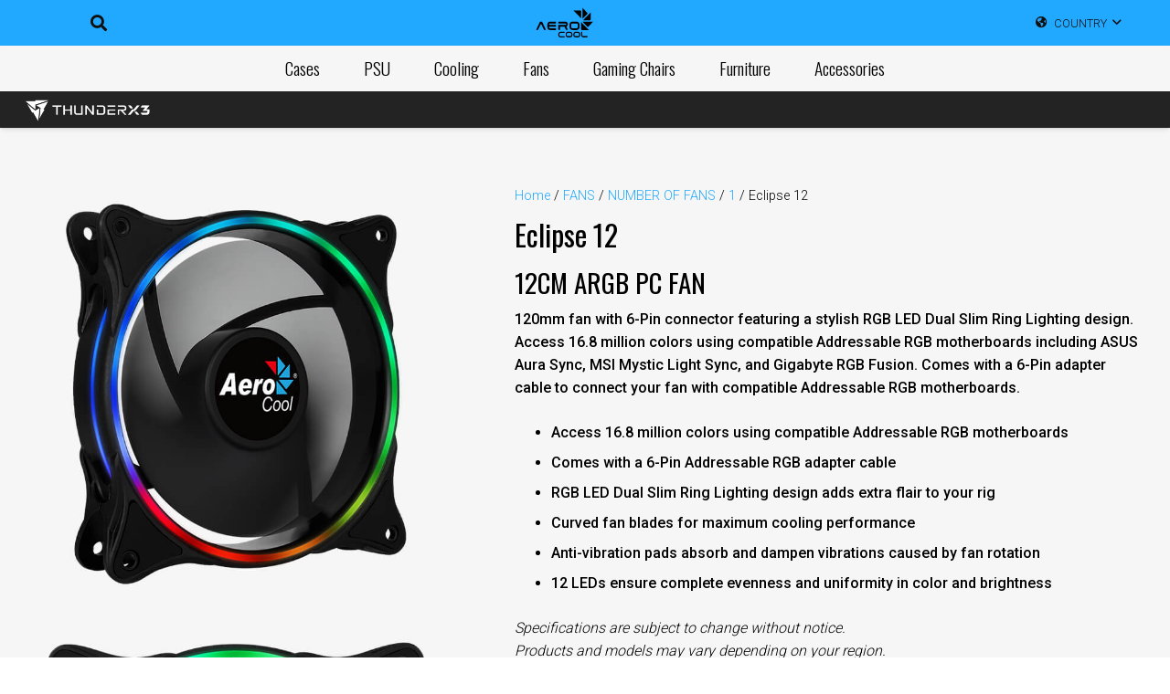

--- FILE ---
content_type: text/html; charset=UTF-8
request_url: https://aerocool.io/product/eclipse-12/
body_size: 46564
content:
<!DOCTYPE HTML>
<html lang="en-US">
<head>
	<meta charset="UTF-8">
	<meta name='robots' content='index, follow, max-image-preview:large, max-snippet:-1, max-video-preview:-1' />
<link rel="alternate" hreflang="en" href="https://aerocool.io/product/eclipse-12/" />
<link rel="alternate" hreflang="ru" href="https://aerocool.io/ru/product/eclipse-12/" />
<link rel="alternate" hreflang="la" href="https://aerocool.io/la/product/eclipse-12/" />
<link rel="alternate" hreflang="x-default" href="https://aerocool.io/product/eclipse-12/" />

	<!-- This site is optimized with the Yoast SEO plugin v25.6 - https://yoast.com/wordpress/plugins/seo/ -->
	<title>Eclipse 12 - AeroCool</title>
<link crossorigin data-rocket-preconnect href="https://fonts.googleapis.com" rel="preconnect">
<link crossorigin data-rocket-preconnect href="https://snap.licdn.com" rel="preconnect">
<link crossorigin data-rocket-preconnect href="https://www.googletagmanager.com" rel="preconnect">
<link crossorigin data-rocket-preconnect href="https://connect.facebook.net" rel="preconnect">
<link crossorigin data-rocket-preconnect href="https://vk.com" rel="preconnect">
<link data-rocket-preload as="style" href="https://fonts.googleapis.com/css?family=Open%20Sans%3A400italic%2C600italic%2C400%2C600%7CAntonio%7CLexend%7COswald%3A200%2C300%2C400%2C500%2C700%7COpen%20Sans%3A400%2C700%7CRoboto%3A300%2C500%7COswald%3A300%2Cregular%2C700&#038;display=swap" rel="preload">
<link href="https://fonts.googleapis.com/css?family=Open%20Sans%3A400italic%2C600italic%2C400%2C600%7CAntonio%7CLexend%7COswald%3A200%2C300%2C400%2C500%2C700%7COpen%20Sans%3A400%2C700%7CRoboto%3A300%2C500%7COswald%3A300%2Cregular%2C700&#038;display=swap" media="print" onload="this.media=&#039;all&#039;" rel="stylesheet">
<noscript><link rel="stylesheet" href="https://fonts.googleapis.com/css?family=Open%20Sans%3A400italic%2C600italic%2C400%2C600%7CAntonio%7CLexend%7COswald%3A200%2C300%2C400%2C500%2C700%7COpen%20Sans%3A400%2C700%7CRoboto%3A300%2C500%7COswald%3A300%2Cregular%2C700&#038;display=swap"></noscript>
<style id="rocket-critical-css">ul{box-sizing:border-box}:root{--wp--preset--font-size--normal:16px;--wp--preset--font-size--huge:42px}.screen-reader-text{border:0;clip:rect(1px,1px,1px,1px);clip-path:inset(50%);height:1px;margin:-1px;overflow:hidden;padding:0;position:absolute;width:1px;word-wrap:normal!important}.fa-search:before{content:"\f002"}.fa-facebook:before{content:"\f09a"}.fa-linkedin:before{content:"\f0e1"}button.pswp__button{box-shadow:none!important;background-image:url(https://aerocool.io/wp-content/plugins/woocommerce/assets/css/photoswipe/default-skin/default-skin.png)!important}button.pswp__button,button.pswp__button--arrow--left::before,button.pswp__button--arrow--right::before{background-color:transparent!important}button.pswp__button--arrow--left,button.pswp__button--arrow--right{background-image:none!important}.pswp{display:none;position:absolute;width:100%;height:100%;left:0;top:0;overflow:hidden;-ms-touch-action:none;touch-action:none;z-index:1500;-webkit-text-size-adjust:100%;-webkit-backface-visibility:hidden;outline:0}.pswp *{-webkit-box-sizing:border-box;box-sizing:border-box}.pswp__bg{position:absolute;left:0;top:0;width:100%;height:100%;background:#000;opacity:0;-webkit-transform:translateZ(0);transform:translateZ(0);-webkit-backface-visibility:hidden;will-change:opacity}.pswp__scroll-wrap{position:absolute;left:0;top:0;width:100%;height:100%;overflow:hidden}.pswp__container{-ms-touch-action:none;touch-action:none;position:absolute;left:0;right:0;top:0;bottom:0}.pswp__container{-webkit-touch-callout:none}.pswp__bg{will-change:opacity}.pswp__container{-webkit-backface-visibility:hidden}.pswp__item{position:absolute;left:0;right:0;top:0;bottom:0;overflow:hidden}.pswp__button{width:44px;height:44px;position:relative;background:0 0;overflow:visible;-webkit-appearance:none;display:block;border:0;padding:0;margin:0;float:right;opacity:.75;-webkit-box-shadow:none;box-shadow:none}.pswp__button::-moz-focus-inner{padding:0;border:0}.pswp__button,.pswp__button--arrow--left:before,.pswp__button--arrow--right:before{background:url(https://aerocool.io/wp-content/plugins/woocommerce/assets/css/photoswipe/default-skin/default-skin.png) 0 0 no-repeat;background-size:264px 88px;width:44px;height:44px}.pswp__button--close{background-position:0 -44px}.pswp__button--share{background-position:-44px -44px}.pswp__button--fs{display:none}.pswp__button--zoom{display:none;background-position:-88px 0}.pswp__button--arrow--left,.pswp__button--arrow--right{background:0 0;top:50%;margin-top:-50px;width:70px;height:100px;position:absolute}.pswp__button--arrow--left{left:0}.pswp__button--arrow--right{right:0}.pswp__button--arrow--left:before,.pswp__button--arrow--right:before{content:'';top:35px;background-color:rgba(0,0,0,.3);height:30px;width:32px;position:absolute}.pswp__button--arrow--left:before{left:6px;background-position:-138px -44px}.pswp__button--arrow--right:before{right:6px;background-position:-94px -44px}.pswp__share-modal{display:block;background:rgba(0,0,0,.5);width:100%;height:100%;top:0;left:0;padding:10px;position:absolute;z-index:1600;opacity:0;-webkit-backface-visibility:hidden;will-change:opacity}.pswp__share-modal--hidden{display:none}.pswp__share-tooltip{z-index:1620;position:absolute;background:#fff;top:56px;border-radius:2px;display:block;width:auto;right:44px;-webkit-box-shadow:0 2px 5px rgba(0,0,0,.25);box-shadow:0 2px 5px rgba(0,0,0,.25);-webkit-transform:translateY(6px);-ms-transform:translateY(6px);transform:translateY(6px);-webkit-backface-visibility:hidden;will-change:transform}.pswp__counter{position:absolute;left:0;top:0;height:44px;font-size:13px;line-height:44px;color:#fff;opacity:.75;padding:0 10px}.pswp__caption{position:absolute;left:0;bottom:0;width:100%;min-height:44px}.pswp__caption__center{text-align:left;max-width:420px;margin:0 auto;font-size:13px;padding:10px;line-height:20px;color:#ccc}.pswp__preloader{width:44px;height:44px;position:absolute;top:0;left:50%;margin-left:-22px;opacity:0;will-change:opacity;direction:ltr}.pswp__preloader__icn{width:20px;height:20px;margin:12px}@media screen and (max-width:1024px){.pswp__preloader{position:relative;left:auto;top:auto;margin:0;float:right}}.pswp__ui{-webkit-font-smoothing:auto;visibility:visible;opacity:1;z-index:1550}.pswp__top-bar{position:absolute;left:0;top:0;height:44px;width:100%}.pswp__caption,.pswp__top-bar{-webkit-backface-visibility:hidden;will-change:opacity}.pswp__caption,.pswp__top-bar{background-color:rgba(0,0,0,.5)}.pswp__ui--hidden .pswp__button--arrow--left,.pswp__ui--hidden .pswp__button--arrow--right,.pswp__ui--hidden .pswp__caption,.pswp__ui--hidden .pswp__top-bar{opacity:.001}.slick-slider{-webkit-touch-callout:none;-webkit-box-sizing:border-box;box-sizing:border-box;-ms-touch-action:pan-y;touch-action:pan-y}.slick-list,.slick-slider{display:block;position:relative}.slick-list{margin:0;overflow:hidden;padding:0}.slick-slider .slick-list,.slick-slider .slick-track{-webkit-transform:translateZ(0);-ms-transform:translateZ(0);transform:translateZ(0)}.slick-track{display:block;left:0;margin-left:auto;margin-right:auto;position:relative;top:0}.slick-track:after,.slick-track:before{content:"";display:table}.slick-track:after{clear:both}.slick-slide{display:none;float:left;height:100%;min-height:1px}.slick-slide img{display:block}.slick-initialized .slick-slide{display:block}.slick-vertical .slick-slide{border:1px solid transparent;display:block;height:auto}:root{--wvg-thumbnail-item:1n;--wvg-thumbnail-item-gap:0;--wvg-gallery-margin:0}.woo-variation-product-gallery{display:inline-block;float:left;margin-bottom:var(--wvg-gallery-margin);position:relative}.woo-variation-product-gallery .slick-vertical .slick-slide{border:0}.woo-variation-gallery-wrapper{display:block;position:relative;z-index:0}.woo-variation-gallery-wrapper .woo-variation-gallery-container{-webkit-filter:none;filter:none;opacity:1;visibility:visible}.woo-variation-gallery-wrapper .wvg-gallery-thumbnail-image{margin:0;opacity:.3}.woo-variation-gallery-wrapper .wvg-gallery-thumbnail-image img{border-radius:0;-webkit-box-sizing:border-box;box-sizing:border-box;height:auto;margin:0!important;vertical-align:middle;width:100%}.woo-variation-gallery-wrapper .woo-variation-gallery-slider{position:relative}.woo-variation-gallery-wrapper .woo-variation-gallery-slider:after,.woo-variation-gallery-wrapper .woo-variation-gallery-slider:before{content:" ";display:table}.woo-variation-gallery-wrapper .woo-variation-gallery-slider:after{clear:both}.woo-variation-gallery-wrapper .woo-variation-gallery-slider img{-webkit-box-sizing:border-box;box-sizing:border-box;display:inline-block;height:auto;margin:0!important;max-width:100%;vertical-align:middle;width:100%}.woo-variation-gallery-wrapper .woo-variation-gallery-thumbnail-slider{position:relative}.woo-variation-gallery-wrapper .woo-variation-gallery-thumbnail-slider:after,.woo-variation-gallery-wrapper .woo-variation-gallery-thumbnail-slider:before{content:" ";display:table}.woo-variation-gallery-wrapper .woo-variation-gallery-thumbnail-slider:after{clear:both}.woo-variation-gallery-wrapper .wvg-gallery-image{text-align:center}.woo-variation-gallery-wrapper .slick-current .wvg-gallery-image{display:block!important;position:relative}.woo-variation-gallery-wrapper .woo-variation-gallery-slider-wrapper,.woo-variation-gallery-wrapper .woo-variation-gallery-thumbnail-wrapper{margin:0;padding:0;position:relative}.woo-variation-gallery-wrapper .woo-variation-gallery-thumbnail-wrapper:after,.woo-variation-gallery-wrapper .woo-variation-gallery-thumbnail-wrapper:before{content:" ";display:table}.woo-variation-gallery-wrapper .woo-variation-gallery-thumbnail-wrapper:after{clear:both}.woo-variation-gallery-wrapper .woo-variation-gallery-trigger{-webkit-box-align:center;-ms-flex-align:center;-webkit-box-pack:center;-ms-flex-pack:center;align-items:center;background:#fff;border-radius:100%;color:#000;display:-webkit-box;display:-ms-flexbox;display:flex;font-size:2em;height:36px;justify-content:center;position:absolute;right:.5em;text-decoration:none;top:.5em;width:36px;z-index:999}@media only screen and (min-width:767px){.woo-variation-gallery-thumbnail-position-left-bottom .woo-variation-gallery-container{-webkit-box-orient:horizontal;-webkit-box-direction:reverse;display:-webkit-box;display:-ms-flexbox;display:flex;-ms-flex-direction:row-reverse;flex-direction:row-reverse}.woo-variation-gallery-thumbnail-position-left-bottom .woo-variation-gallery-container .woo-variation-gallery-thumbnail-slider.slick-initialized{margin-bottom:calc(var(--wvg-thumbnail-item-gap)*-1/2);margin-top:calc(var(--wvg-thumbnail-item-gap)*-1/2)}.woo-variation-gallery-thumbnail-position-left-bottom .woo-variation-gallery-container .woo-variation-gallery-thumbnail-slider.slick-initialized .wvg-gallery-thumbnail-image{display:block!important}.woo-variation-gallery-thumbnail-position-left-bottom .woo-variation-gallery-container .woo-variation-gallery-thumbnail-slider.slick-initialized .slick-slide>div{margin:calc(var(--wvg-thumbnail-item-gap)/2) 0;overflow:hidden}.woo-variation-gallery-thumbnail-position-left-bottom .woo-variation-gallery-container .woo-variation-gallery-thumbnail-slider.slick-initialized .slick-slide.slick-center .wvg-gallery-thumbnail-image,.woo-variation-gallery-thumbnail-position-left-bottom .woo-variation-gallery-container .woo-variation-gallery-thumbnail-slider.slick-initialized .slick-slide.slick-current .wvg-gallery-thumbnail-image{opacity:1}.woo-variation-gallery-thumbnail-position-left-bottom .woo-variation-gallery-container .woo-variation-gallery-slider-wrapper{width:80%}.woo-variation-gallery-thumbnail-position-left-bottom .woo-variation-gallery-container .woo-variation-gallery-thumbnail-wrapper{width:20%}.woo-variation-gallery-thumbnail-position-left-bottom .woo-variation-gallery-container .wvg-thumbnail-next-arrow,.woo-variation-gallery-thumbnail-position-left-bottom .woo-variation-gallery-container .wvg-thumbnail-prev-arrow{height:30px;width:100%}.woo-variation-gallery-thumbnail-position-left-bottom .woo-variation-gallery-container .wvg-thumbnail-next-arrow:before,.woo-variation-gallery-thumbnail-position-left-bottom .woo-variation-gallery-container .wvg-thumbnail-prev-arrow:before{-webkit-transform:rotate(90deg);-ms-transform:rotate(90deg);transform:rotate(90deg)}.woo-variation-gallery-thumbnail-position-left-bottom .woo-variation-gallery-container .wvg-thumbnail-prev-arrow{top:0}.woo-variation-gallery-thumbnail-position-left-bottom .woo-variation-gallery-container .wvg-thumbnail-next-arrow{bottom:0;top:auto}.woo-variation-gallery-thumbnail-position-left-bottom .woo-variation-gallery-thumbnail-slider{margin-right:var(--wvg-thumbnail-item-gap)}}@media only screen and (max-width:767px){.woo-variation-gallery-thumbnail-position-left-bottom .woo-variation-gallery-container{-webkit-box-orient:vertical;-webkit-box-direction:normal;-ms-flex-direction:column;flex-direction:column}.woo-variation-gallery-thumbnail-position-left-bottom .woo-variation-gallery-container .woo-variation-gallery-thumbnail-slider.slick-initialized{margin-left:calc(var(--wvg-thumbnail-item-gap)*-1/2);margin-right:calc(var(--wvg-thumbnail-item-gap)*-1/2)}.woo-variation-gallery-thumbnail-position-left-bottom .woo-variation-gallery-container .woo-variation-gallery-thumbnail-slider.slick-initialized .wvg-gallery-thumbnail-image{display:block!important}.woo-variation-gallery-thumbnail-position-left-bottom .woo-variation-gallery-container .woo-variation-gallery-thumbnail-slider.slick-initialized .slick-slide>div{margin:0 calc(var(--wvg-thumbnail-item-gap)/2);overflow:hidden}.woo-variation-gallery-thumbnail-position-left-bottom .woo-variation-gallery-container .woo-variation-gallery-thumbnail-slider.slick-initialized .slick-slide.slick-center .wvg-gallery-thumbnail-image,.woo-variation-gallery-thumbnail-position-left-bottom .woo-variation-gallery-container .woo-variation-gallery-thumbnail-slider.slick-initialized .slick-slide.slick-current .wvg-gallery-thumbnail-image{opacity:1}.woo-variation-gallery-thumbnail-position-left-bottom .woo-variation-gallery-container .woo-variation-gallery-slider-wrapper,.woo-variation-gallery-thumbnail-position-left-bottom .woo-variation-gallery-container .woo-variation-gallery-thumbnail-wrapper{width:100%}.woo-variation-gallery-thumbnail-position-left-bottom .woo-variation-gallery-container .wvg-thumbnail-next-arrow,.woo-variation-gallery-thumbnail-position-left-bottom .woo-variation-gallery-container .wvg-thumbnail-prev-arrow{height:100%;width:30px}.woo-variation-gallery-thumbnail-position-left-bottom .woo-variation-gallery-container .wvg-thumbnail-next-arrow:before,.woo-variation-gallery-thumbnail-position-left-bottom .woo-variation-gallery-container .wvg-thumbnail-prev-arrow:before{-webkit-transform:rotate(0deg);-ms-transform:rotate(0deg);transform:rotate(0deg)}.woo-variation-gallery-thumbnail-position-left-bottom .woo-variation-gallery-container .wvg-thumbnail-prev-arrow{left:0}.woo-variation-gallery-thumbnail-position-left-bottom .woo-variation-gallery-container .wvg-thumbnail-next-arrow{left:auto;right:0}.woo-variation-gallery-thumbnail-position-left-bottom .woo-variation-gallery-thumbnail-slider{margin-top:var(--wvg-thumbnail-item-gap)}}.woo-variation-gallery-trigger-position-top-right{right:.5em}.woo-variation-gallery-slider-wrapper,.woo-variation-gallery-thumbnail-wrapper{overflow:hidden}.woo-variation-gallery-slider-wrapper .wvg-slider-next-arrow,.woo-variation-gallery-slider-wrapper .wvg-slider-prev-arrow{background:rgba(0,0,0,.5);font-size:16px;height:40px;line-height:40px;margin-top:-20px;opacity:.5;position:absolute;text-align:center;top:50%;width:40px;z-index:1}.woo-variation-gallery-slider-wrapper .wvg-slider-next-arrow:before,.woo-variation-gallery-slider-wrapper .wvg-slider-prev-arrow:before{color:#fff}.woo-variation-gallery-slider-wrapper .wvg-slider-prev-arrow{left:-40px}.woo-variation-gallery-slider-wrapper .wvg-slider-next-arrow{right:-40px}.woo-variation-gallery-thumbnail-slider .wvg-thumbnail-next-arrow,.woo-variation-gallery-thumbnail-slider .wvg-thumbnail-prev-arrow{-webkit-box-pack:center;-ms-flex-pack:center;-webkit-box-align:center;-ms-flex-align:center;align-items:center;background:rgba(0,0,0,.5);display:-webkit-box;display:-ms-flexbox;display:flex;font-size:14px;height:100%;justify-content:center;opacity:0;position:absolute;text-align:center;top:0;visibility:hidden;width:30px;z-index:1}.woo-variation-gallery-thumbnail-slider .wvg-thumbnail-next-arrow:before,.woo-variation-gallery-thumbnail-slider .wvg-thumbnail-prev-arrow:before{color:#fff}.pswp{z-index:9999}.pswp__button{z-index:999}.pswp .pswp__button--arrow--left:before,.pswp .pswp__button--arrow--right:before{background-color:#000!important}.woo-variation-swatches .woo-variation-raw-select,.woo-variation-swatches .woo-variation-raw-select:after,.woo-variation-swatches .woo-variation-raw-select:before{display:none!important}*{box-sizing:border-box}html{-webkit-text-size-adjust:100%}body{margin:0;overflow-x:hidden}a{text-decoration:none;background:none}strong{font-weight:var(--bold-font-weight,bold )}img{height:auto;max-width:100%}button,input,select{vertical-align:top;text-transform:none;color:inherit;font:inherit;border:none;margin:0}input:not([type=submit]),select{outline:none!important}input[type=text],input[type=number]{-webkit-appearance:none}button,[type=button],[type=submit]{overflow:visible;-webkit-appearance:button}html input[disabled]{opacity:0.5}::-moz-focus-inner{border:0}::-webkit-file-upload-button{font:inherit;border:0;outline:0;padding-left:0;background:none}table{border-collapse:collapse;border-spacing:0;width:100%}th{text-align:left}td,th{vertical-align:top;padding:0.6rem 1rem;border-bottom:1px solid;border-color:var(--color-content-border);outline:none!important}ul{list-style:none;margin:0;padding:0}:-webkit-full-screen-ancestor:not(iframe){animation:none!important}::-moz-placeholder{opacity:0.5;color:inherit}::-webkit-input-placeholder{color:inherit;opacity:0.5}html{font-family:var(--font-family,inherit);font-weight:var(--font-weight,400);font-size:var(--font-size,16px);font-style:var(--font-style,normal);text-transform:var(--text-transform,none);line-height:var(--line-height,28px);letter-spacing:var(--letter-spacing,0)}h1{margin:0;padding-top:1.5rem;color:var(--color-content-heading)}h1:first-child{padding-top:0}p,ul,table{margin:0 0 1.5rem}p:empty{display:none}ul{list-style-type:disc;margin-left:2.5rem}li{margin:0 0 0.5rem}li>ul{margin-bottom:0.5rem;margin-top:0.5rem}p:last-child,ul:last-child,li:last-child,table:last-child{margin-bottom:0}input:not([type=submit]),select{font-family:var(--inputs-font-family,inherit );font-size:var(--inputs-font-size,inherit );font-weight:var(--inputs-font-weight,inherit );letter-spacing:var(--inputs-letter-spacing,inherit );text-transform:var(--inputs-text-transform,inherit );border-radius:var(--inputs-border-radius,0px );background:var(--inputs-background,transparent );border-color:var(--inputs-border-color,currentColor );color:var(--inputs-text-color,inherit );box-shadow:var(--inputs-box-shadow,none );border-width:var(--inputs-border-width,1px );border-style:solid;width:100%}input[type=number],input[type=text],select{min-height:var(--inputs-height,2em);line-height:var(--inputs-height,2em);padding:0 var(--inputs-padding,.6em)}select{height:calc(var(--inputs-height,2em) + var(--inputs-border-width,1px) * 2)}.hidden{display:none!important}.i-cf:after{content:'';display:block;clear:both}.align_right{text-align:right}.align_center{text-align:center}a{color:var(--color-content-link)}.l-canvas{margin:0 auto;width:100%;flex-grow:1;background:var(--color-content-bg-grad);color:var(--color-content-text)}@media screen and (min-width:1025px){body:not(.us_iframe){display:flex;flex-direction:column;min-height:100vh}}.l-subheader,.l-section{padding-left:2.5rem;padding-right:2.5rem}.l-section{position:relative;margin:0 auto}.l-section-h{position:relative;margin:0 auto;width:100%;max-width:var(--site-content-width,1200px)}.l-section.width_full{padding-left:0;padding-right:0}.l-section.width_full>.l-section-h{max-width:none!important}.l-section.height_small{padding-top:2rem;padding-bottom:2rem}.l-section.height_medium{padding-top:4rem;padding-bottom:4rem}.header_hor .l-header.pos_fixed~.l-main>.l-section:first-of-type>.l-section-h{padding-top:var(--header-height)}.fas,.fab{display:inline-block;line-height:1;font-family:"fontawesome";font-weight:400;font-style:normal;font-variant:normal;text-rendering:auto;-moz-osx-font-smoothing:grayscale;-webkit-font-smoothing:antialiased}.g-preloader{display:inline-block;vertical-align:top;position:relative;font-size:2.5rem;width:1em;height:1em;color:var(--color-content-primary)}.g-preloader.type_1:before,.g-preloader.type_1:after{content:'';display:block;position:absolute;top:0;left:0;right:0;bottom:0;border-radius:50%;border:2px solid}.g-preloader.type_1:before{opacity:0.2}.g-preloader.type_1:after{border-color:transparent;border-top-color:inherit;animation:rotation 0.8s infinite cubic-bezier(.6,.3,.3,.6)}@keyframes rotation{0%{transform:rotate(0deg)}100%{transform:rotate(360deg)}}.screen-reader-text{position:absolute;overflow:hidden;clip:rect(1px,1px,1px,1px);-webkit-clip-path:inset(50%);clip-path:inset(50%);height:1px;width:1px;margin:-1px;padding:0;border:0;word-wrap:normal!important}.l-body .vc_row:after,.l-body .vc_row:before,.l-body .vc_column-inner:after,.l-body .vc_column-inner:before{display:none}.l-body .wpb_content_element{margin-bottom:0}.g-cols.wpb_row{margin-bottom:0}.wpb_text_column:not(:last-child){margin-bottom:var(--text-block-margin-bottom,0px)}.color_footer-top a{color:var(--color-subfooter-link)}@media (max-width:1024px){.l-section.height_medium{padding-top:2.5rem;padding-bottom:2.5rem}}@media screen and (max-width:900px){.l-subheader{padding-left:1rem!important;padding-right:1rem!important}}@media screen and (max-width:600px){p{margin-bottom:1rem}h1{padding-top:1rem}.w-header-show{margin:10px!important}.l-subheader,.l-section{padding-left:1.5rem;padding-right:1.5rem}.l-section.height_small,.l-section.height_medium{padding-top:1.5rem;padding-bottom:1.5rem}}.fab,.fas{-moz-osx-font-smoothing:grayscale;-webkit-font-smoothing:antialiased;display:inline-block;font-style:normal;font-variant:normal;text-rendering:auto;line-height:1}.fa-facebook:before{content:"\f09a"}.fa-globe-americas:before{content:"\f57d"}.fa-linkedin:before{content:"\f08c"}.fa-search:before{content:"\f002"}[class*="us_animate_"]{opacity:0;animation-duration:0.6s;animation-timing-function:cubic-bezier(.215,.61,.355,1);animation-fill-mode:both}[class*="us_animate_"]:not(.start){animation:none!important}.w-btn,.button,button[type=submit]{display:inline-block;vertical-align:top;text-align:center;line-height:1.2;position:relative}.w-btn,.button{padding:.8em 1.8em}.w-btn-label{display:inline-block;vertical-align:top}.w-btn:before,.button:before,button[type=submit]:before{content:'';position:absolute;top:0;left:0;right:0;bottom:0;border-radius:inherit;border-style:solid;border-color:inherit;border-image:inherit}.links_underline a.w-btn,.links_underline a.button{text-decoration:none!important}.w-btn-wrapper{margin:.3rem 0}.g-cols.via_flex{display:flex;flex-wrap:wrap}.vc_column_container{display:flex;flex-direction:column;position:relative;border-color:var(--color-content-border)}.g-cols.via_flex>div>.vc_column-inner{display:flex;flex-direction:column;flex-grow:1;position:relative;border-color:inherit}.g-cols.via_flex.type_default{margin:0 -1.5rem}.g-cols.via_flex.type_default>div>.vc_column-inner{padding-left:1.5rem;padding-right:1.5rem}.g-cols.via_flex.valign_middle>div>.vc_column-inner{justify-content:center}.w-dropdown{flex-shrink:0;width:fit-content}.w-dropdown-h{text-align:left;line-height:2;margin:0 -1em;position:relative}.w-dropdown-item{display:flex;align-items:center;white-space:nowrap;padding:0 2.2em 0 1em;min-height:2em}.w-dropdown-item i{text-align:center;width:1.2em;margin-right:.5em}.w-dropdown-current{position:relative;z-index:1}.w-dropdown-current .w-dropdown-item:after{display:block;position:absolute;top:50%;right:.8em;content:'\f107';font-size:1.2em;margin-top:-1em;font-family:fontawesome;font-weight:400}.w-dropdown-list{display:none;position:absolute;top:-0.4em;padding-top:2.4em;padding-bottom:.4em;min-width:100%;background:var(--color-content-bg);box-shadow:var(--box-shadow);visibility:hidden}.w-dropdown-list-h{max-height:calc(90vh - 3em);overflow-y:auto;-webkit-overflow-scrolling:touch}.w-dropdown.drop_to_right .w-dropdown-list{left:0}.w-dropdown.dropdown_height .w-dropdown-list{display:block;transform-origin:50% 0;transform:scaleY(0) translateZ(0);opacity:0}.w-form-row{position:relative;width:100%;padding-left:calc(var(--fields-gap,1rem) / 2);padding-right:calc(var(--fields-gap,1rem) / 2)}.w-form-row-field{position:relative}@media screen and (max-width:600px){.w-form-row{width:100%!important}}.l-header a{color:inherit}.l-subheader-cell{display:flex;align-items:center;flex-grow:1}.l-subheader-cell.at_left{justify-content:flex-start}.header_hor .l-subheader-cell.at_left>*{margin-right:1.4rem}.l-subheader-cell.at_center{justify-content:center}.l-subheader-cell.at_center>*{margin-left:0.7rem;margin-right:0.7rem}.l-subheader-cell.at_right{justify-content:flex-end}.header_hor .l-subheader-cell.at_right>*{margin-left:1.4rem}.l-subheader-cell:empty{display:none}.l-header:not(.sticky) .hide-for-not-sticky{display:none!important}.l-header:before{content:'auto';left:-100%;position:absolute;top:-100%;visibility:hidden!important}.w-html{line-height:1.5}.l-header .w-image{flex-shrink:0}.l-main .w-image{max-width:100%}.w-image-h{display:block;height:100%;max-height:inherit;border-radius:inherit;border-color:inherit!important;color:inherit!important}.w-image:not([class*="style_phone"]) .w-image-h{background:inherit}.w-image img{object-fit:cover;vertical-align:top;height:inherit;max-height:inherit;border-radius:inherit}.w-image[class*="ush_image_"] img{width:auto}.w-image-h[href]{position:relative}.w-image.with_transparent .w-image-h>:last-of-type{display:none}.w-image.style_shadow-1 img{box-shadow:var(--box-shadow)}button::-moz-focus-inner{padding:0;border:0}.w-nav.type_desktop:not(.height_full){line-height:50px}.l-subheader-cell .w-nav{margin-left:0;margin-right:0}.w-nav-list{list-style:none;margin:0}.w-nav-list:not(.level_1){display:none;visibility:hidden}.w-nav.type_desktop .w-nav-list:not(.level_1){box-shadow:var(--box-shadow)}.w-nav.type_desktop .w-nav-list.level_2{text-align:left;position:absolute;left:0;z-index:120;min-width:12rem}.w-nav .menu-item{display:block;position:relative;margin:0}.w-nav-anchor{display:block;position:relative}.w-nav.type_desktop .w-nav-anchor.level_1{z-index:1}.w-nav.type_desktop .w-nav-anchor:not(.level_1){line-height:1.5em;padding:.6em 20px;white-space:nowrap}.w-nav-arrow{position:absolute;vertical-align:top;font-weight:normal;line-height:inherit;text-transform:none;text-align:center;outline:0!important;opacity:0;visibility:hidden}.menu-item-has-children.level_1>a>.w-nav-arrow{visibility:visible}.w-nav-arrow:before{content:'\f107';vertical-align:top;font-family:fontawesome;font-weight:400}.w-nav.type_desktop .w-nav-anchor.level_1 .w-nav-arrow:before{font-size:1.2em;margin-inline-start:.4em}.header_hor .w-nav.type_desktop>.w-nav-list{display:flex;align-items:center}.header_hor .w-nav.type_desktop>.w-nav-list>.menu-item{flex-shrink:0}.w-nav.type_desktop.dropdown_height .w-nav-list:not(.level_1){display:block;transform-origin:50% 0;transform:scaleY(0) translateZ(0);opacity:0}.w-nav-control{display:none;align-items:center;line-height:50px;max-height:50px;padding:0 .8rem;color:inherit}.w-nav-icon{font-size:var(--icon-size,20px);position:relative;height:1em;width:1em}.w-nav-icon>div{position:absolute;top:calc(50% - var(--icon-thickness,3px) / 2);height:var(--icon-thickness,3px);width:inherit;border-radius:var(--icon-thickness,3px);background:currentColor}.w-nav-icon>div:before,.w-nav-icon>div:after{content:'';display:block;position:absolute;height:inherit;width:inherit;background:inherit;border-radius:inherit}.w-nav-icon>div:before{top:-0.3333em}.w-nav-icon>div:after{top:.3333em}.w-nav-close{display:none;position:absolute;top:0;right:0;text-align:center;font-size:3rem;line-height:2;width:2em;opacity:.5}.w-nav-close:before{content:'\f00d';font-family:fontawesome;font-weight:normal;vertical-align:top}@media screen and (max-width:767px){.w-nav-close{font-size:2rem}}@media screen and (max-width:480px){.w-nav-anchor.level_2{white-space:normal}}.w-post-elm.post_title{padding:0}.l-subheader-cell .w-search{line-height:50px}.header_hor .l-subheader-cell>.w-search:not(.layout_simple){margin-left:0;margin-right:0}.w-search .w-form-row{height:inherit;padding:0}.w-search input{display:block}.w-search-open{display:block;text-align:center;width:2.2em}.w-search-open i{vertical-align:top;line-height:inherit}.header_hor .l-subheader-cell.at_left .w-search:not(.layout_simple):first-child{margin-inline-start:-0.5em}.w-search-close{position:absolute;top:50%;transform:translateY(-50%);inset-inline-end:0;text-align:center;line-height:2;width:2em;background:none;padding:0;color:inherit;opacity:.5;visibility:hidden}.w-search-close:before{content:'\f00d';font-family:fontawesome;font-weight:400;vertical-align:top}.w-search.layout_modern{position:relative;width:2.2em;z-index:1}.w-search.layout_modern .w-search-open{position:absolute;top:50%;transform:translateY(-50%);inset-inline-end:0;z-index:2}.w-search.layout_modern .w-search-close{opacity:0;transform:translate(2rem,-50%);color:var(--inputs-text-color)}.w-search.layout_modern .w-search-form{position:relative;z-index:1;opacity:0;visibility:hidden}.w-search.layout_modern input{font-size:1rem;box-shadow:none!important}.w-search.layout_modern.iconpos_right input{padding-inline-end:var(--inputs-height,2em)}@media screen and (max-width:600px){.header_hor .w-search.elm_in_header{line-height:inherit}.header_hor .w-search.layout_modern.elm_in_header{position:static;overflow:visible;margin-left:0;margin-right:0;padding:0;min-width:0;height:auto;width:auto!important}.header_hor .w-search.layout_modern.elm_in_header .w-search-open{display:block;position:static;transform:none;visibility:visible}.header_hor .w-search.layout_modern.elm_in_header .w-search-form{position:absolute;top:0;left:-1.5rem;right:-1.5rem;height:0;overflow:hidden;opacity:1;z-index:119;background:var(--color-content-bg);color:var(--color-content-text)}.header_hor .w-search.layout_modern.elm_in_header .w-form-row-field{position:absolute;top:50%;transform:translateY(-50%);left:0;right:0}.header_hor .w-search.layout_modern.elm_in_header input{padding-top:0;padding-inline-start:1.5rem;padding-inline-end:3rem;padding-bottom:0;border-radius:0;border:none;background:none;color:inherit;box-shadow:none!important}.header_hor .w-search.layout_modern.elm_in_header .w-search-close{display:block;margin-inline-end:1rem;transform:translateY(-50%)}}.w-separator{clear:both;overflow:hidden;line-height:0;height:1.5rem}.w-separator:not(.with_content){position:relative}.w-separator.size_small:empty{height:1.5rem}@media (max-width:1024px){.w-separator.size_small:empty{height:1rem}}.w-sharing-list:not(:empty){display:inline-flex;flex-wrap:wrap}.w-sharing-item{flex-shrink:0;display:flex;text-align:center;align-items:center;justify-content:center;position:relative;line-height:2;padding:0 0.8em;min-width:3em;text-decoration:none!important;border-color:var(--color-content-border)}.w-sharing a.w-sharing-item{color:inherit}.w-sharing-item i{position:relative;min-width:1em;line-height:inherit}.w-sharing.align_right{justify-content:flex-end}.w-sharing.type_simple .w-sharing-item{margin:0.1em 0;border-width:0 1px 0 0;border-style:solid}.w-sharing.type_simple .w-sharing-item:last-child{border:none}.w-sharing.type_simple .w-sharing-item i{opacity:0.5}.w-socials-item-link-hover{display:none;position:absolute;top:0;left:0;right:0;bottom:0;background:var(--color-content-primary-grad)}.w-socials-item.facebook .w-socials-item-link-hover{background:#1e77f0}.w-socials-item.instagram .w-socials-item-link-hover{background:#a17357;background:radial-gradient(circle farthest-corner at 35% 100%,#fec564,transparent 50%),radial-gradient(circle farthest-corner at 10% 140%,#feda7e,transparent 50%),radial-gradient(ellipse farthest-corner at 0 -25%,#5258cf,transparent 50%),radial-gradient(ellipse farthest-corner at 20% -50%,#5258cf,transparent 50%),radial-gradient(ellipse farthest-corner at 100% 0,#893dc2,transparent 50%),radial-gradient(ellipse farthest-corner at 60% -20%,#893dc2,transparent 50%),radial-gradient(ellipse farthest-corner at 100% 100%,#d9317a,transparent),linear-gradient(#6559ca,#bc318f 30%,#e42e66 50%,#fa5332 70%,#ffdc80 100%)}.w-socials-item.tiktok .w-socials-item-link-hover{background:#000}.w-socials-item.twitter .w-socials-item-link-hover{background:#0f1419}.w-socials-item.youtube .w-socials-item-link-hover{background:#f00}.w-tabs-sections{position:relative}.w-tabs-section{display:none;border-color:var(--color-content-border)}.w-tabs-section.active{display:block}.w-tabs-section-header{display:none;align-items:center;text-align:inherit;line-height:1.5;padding:1em 1.5em;width:100%;background:transparent}.w-tabs[style*="--sections-title-size"]>div>div>.w-tabs-section-header{font-size:var(--sections-title-size)}.w-tabs[style*="--sections-title-size"]>div>div>.w-tabs-section-header>.w-tabs-section-title{font-size:inherit}.w-tabs-section-title{line-height:inherit;white-space:normal;margin-bottom:0!important;padding:0!important;color:inherit;margin-inline-end:.6em}.w-tabs-section-control{flex-shrink:0;line-height:1em;height:1em;width:1em;text-align:center;transform:rotate(0deg)}.w-tabs-section.active>.w-tabs-section-header .w-tabs-section-control{transform:rotate(180deg)}.w-tabs-section-content{padding-top:3rem}.w-tabs-section-content-h{margin:0 auto;max-width:var(--site-content-width,1200px)}.w-tabs.accordion>div>.w-tabs-section{display:block;border-style:solid;border-width:1px 0 0 0}.w-tabs.accordion>div>.w-tabs-section:last-of-type{border-bottom-width:1px}.w-tabs.accordion>div>.w-tabs-section[style*="background:"]{border-color:transparent}.w-tabs.accordion>div>div>.w-tabs-section-header{display:flex}.w-tabs-section.active:not(.has_text_color)>.w-tabs-section-header{color:var(--color-content-primary)}.w-tabs.accordion>div>div>.w-tabs-section-content{display:none;padding:1.5rem}.w-tabs.accordion>div>.w-tabs-section.active .w-tabs-section-content{display:block}.w-tabs-section.no_indents>.w-tabs-section-content{padding:0!important}.w-tabs-section.no_indents>.w-tabs-section-content>.w-tabs-section-content-h{margin:0!important;max-width:none}.w-tabs-sections.icon_plus>div>.w-tabs-section-header .w-tabs-section-control:before{content:'';position:absolute;top:0;left:.45em;height:100%;width:.1em;background:currentColor;border-radius:2px}.w-tabs-sections.icon_plus>div>.w-tabs-section-header .w-tabs-section-control:after{content:'';position:absolute;top:.45em;left:0;height:.1em;width:100%;background:currentColor;border-radius:2px}.w-tabs-sections.icon_plus>.w-tabs-section.active>.w-tabs-section-header .w-tabs-section-control{transform:rotate(135deg)}.w-tabs-sections.cpos_right>div>.w-tabs-section-header .w-tabs-section-control{margin-inline-start:auto}.w-vwrapper{display:flex;flex-direction:column}.w-vwrapper.valign_middle{justify-content:center}.w-vwrapper>*:not(:last-child){margin-bottom:var(--vwrapper-gap,0.7rem)}.woocommerce-notices-wrapper:empty{display:none}.w-post-elm.add_to_cart.qty-btn-style_0 .quantity .plus,.w-post-elm.add_to_cart.qty-btn-style_0 .quantity .minus{display:none}.w-post-elm.add_to_cart .quantity .minus{padding:0;border-top-right-radius:0;border-bottom-right-radius:0}.w-post-elm.add_to_cart .quantity .plus{padding:0;border-top-left-radius:0;border-bottom-left-radius:0}.button .w-btn-label{display:inline-block}.button .g-preloader{position:absolute!important;top:50%;left:50%;font-size:1.8em;opacity:0;transform:translate(-50%,-50%);color:inherit}.w-grid .w-btn-wrapper{margin:0}.w-grid .w-btn-wrapper>.button{width:inherit}.w-grid .w-btn-wrapper.has_border_radius>.button{border-radius:inherit}.w-grid .w-btn-wrapper.has_font_size>.button{font-size:inherit}p.product_field{margin-bottom:0}.woocommerce .quantity{display:flex}.woocommerce .quantity input.qty{width:2.5em;box-sizing:content-box}.woocommerce .cart .quantity,.woocommerce .cart .quantity+.button{vertical-align:middle}.woocommerce .cart .variations select{width:100%}.woocommerce .cart .reset_variations{display:none;position:absolute;top:0;left:100%;text-align:center;font-size:var(--inputs-font-size);line-height:var(--inputs-height);width:2rem;text-decoration:none!important}.woocommerce .cart .reset_variations:before{content:'\00D7';vertical-align:top;font-size:2rem}.woocommerce-variation-add-to-cart{display:flex;flex-wrap:wrap;align-items:center;gap:.6em}.woocommerce-variation-add-to-cart{margin-top:.6em}.wpb_column,.wpb_row{position:relative}.slick-initialized{visibility:visible}.slick-slider{position:relative;display:block;-webkit-box-sizing:border-box;box-sizing:border-box;-moz-box-sizing:border-box;-webkit-touch-callout:none;-ms-touch-action:none}.slick-list{position:relative;overflow:hidden;display:block;margin:0;padding:0}.slick-slide,.slick-slide img,.slick-slider .slick-list,.slick-track{-webkit-transform:translate3d(0,0,0);-ms-transform:translate3d(0,0,0);transform:translate3d(0,0,0)}.slick-track{position:relative;left:0;top:0;display:block;zoom:1}.slick-track:after,.slick-track:before{content:"";display:table}.slick-track:after{clear:both}.slick-slide{float:left;height:100%;min-height:1px;display:none}.slick-slide img{display:block}.slick-initialized .slick-slide{display:block}.slick-vertical .slick-slide{display:block;height:auto;border:1px solid transparent}.vc_row,.wpb_column,.wpb_row{position:relative}.screen-reader-text{clip:rect(1px,1px,1px,1px);word-wrap:normal!important;border:0;clip-path:inset(50%);height:1px;margin:-1px;overflow:hidden;overflow-wrap:normal!important;padding:0;position:absolute!important;width:1px}</style><link rel="preload" data-rocket-preload as="image" href="https://aerocool.io/wp-content/uploads/2019/04/Eclipse-Infographic700x700-01.jpg" imagesrcset="https://aerocool.io/wp-content/uploads/2019/04/Eclipse-Infographic700x700-01.jpg 700w, https://aerocool.io/wp-content/uploads/2019/04/Eclipse-Infographic700x700-01-300x300.jpg 300w, https://aerocool.io/wp-content/uploads/2019/04/Eclipse-Infographic700x700-01-150x150.jpg 150w, https://aerocool.io/wp-content/uploads/2019/04/Eclipse-Infographic700x700-01-600x600.jpg 600w, https://aerocool.io/wp-content/uploads/2019/04/Eclipse-Infographic700x700-01-350x350.jpg 350w" imagesizes="(max-width: 700px) 100vw, 700px" fetchpriority="high">
	<link rel="canonical" href="https://aerocool.io/product/eclipse-12/" />
	<meta property="og:locale" content="en_US" />
	<meta property="og:type" content="article" />
	<meta property="og:title" content="Eclipse 12 - AeroCool" />
	<meta property="og:description" content="12CM ARGB PC FAN 120mm fan with 6-Pin connector featuring a stylish RGB LED Dual Slim Ring Lighting design. Access 16.8 million colors using compatible Addressable RGB motherboards including ASUS Aura Sync, MSI Mystic Light Sync, and Gigabyte RGB Fusion. Comes with a 6-Pin adapter cable to connect your fan with compatible Addressable RGB motherboards.   Access 16.8 million colors using compatible Addressable RGB motherboards   Comes with a 6-Pin Addressable RGB adapter cable  RGB LED Dual Slim Ring Lighting design adds extra flair to your rig  Curved fan blades for maximum cooling performance  Anti-vibration pads absorb and dampen vibrations caused by fan rotation  12 LEDs ensure complete evenness and uniformity in color and brightness  Specifications are subject to change without notice. Products and models may vary depending on your region. Contact your local retailer for more information." />
	<meta property="og:url" content="https://aerocool.io/product/eclipse-12/" />
	<meta property="og:site_name" content="AeroCool" />
	<meta property="article:modified_time" content="2021-03-09T09:19:17+00:00" />
	<meta property="og:image" content="https://aerocool.io/wp-content/uploads/2019/04/Eclipse-Infographic700x700-01.jpg" />
	<meta property="og:image:width" content="700" />
	<meta property="og:image:height" content="700" />
	<meta property="og:image:type" content="image/jpeg" />
	<meta name="twitter:card" content="summary_large_image" />
	<script type="application/ld+json" class="yoast-schema-graph">{"@context":"https://schema.org","@graph":[{"@type":"WebPage","@id":"https://aerocool.io/product/eclipse-12/","url":"https://aerocool.io/product/eclipse-12/","name":"Eclipse 12 - AeroCool","isPartOf":{"@id":"https://aerocool.io/#website"},"primaryImageOfPage":{"@id":"https://aerocool.io/product/eclipse-12/#primaryimage"},"image":{"@id":"https://aerocool.io/product/eclipse-12/#primaryimage"},"thumbnailUrl":"https://aerocool.io/wp-content/uploads/2019/04/Eclipse-Infographic700x700-01.jpg","datePublished":"2019-06-21T03:12:52+00:00","dateModified":"2021-03-09T09:19:17+00:00","breadcrumb":{"@id":"https://aerocool.io/product/eclipse-12/#breadcrumb"},"inLanguage":"en-US","potentialAction":[{"@type":"ReadAction","target":["https://aerocool.io/product/eclipse-12/"]}]},{"@type":"ImageObject","inLanguage":"en-US","@id":"https://aerocool.io/product/eclipse-12/#primaryimage","url":"https://aerocool.io/wp-content/uploads/2019/04/Eclipse-Infographic700x700-01.jpg","contentUrl":"https://aerocool.io/wp-content/uploads/2019/04/Eclipse-Infographic700x700-01.jpg","width":700,"height":700},{"@type":"BreadcrumbList","@id":"https://aerocool.io/product/eclipse-12/#breadcrumb","itemListElement":[{"@type":"ListItem","position":1,"name":"Home","item":"https://aerocool.io/"},{"@type":"ListItem","position":2,"name":"Shop","item":"https://aerocool.io/shop/"},{"@type":"ListItem","position":3,"name":"Eclipse 12"}]},{"@type":"WebSite","@id":"https://aerocool.io/#website","url":"https://aerocool.io/","name":"AeroCool","description":"Be Cool. Get AeroCool.","publisher":{"@id":"https://aerocool.io/#organization"},"potentialAction":[{"@type":"SearchAction","target":{"@type":"EntryPoint","urlTemplate":"https://aerocool.io/?s={search_term_string}"},"query-input":{"@type":"PropertyValueSpecification","valueRequired":true,"valueName":"search_term_string"}}],"inLanguage":"en-US"},{"@type":"Organization","@id":"https://aerocool.io/#organization","name":"Aerocool","url":"https://aerocool.io/","logo":{"@type":"ImageObject","inLanguage":"en-US","@id":"https://aerocool.io/#/schema/logo/image/","url":"https://aerocool.io/wp-content/uploads/2018/03/AeroCool-Web-White-Logo.png","contentUrl":"https://aerocool.io/wp-content/uploads/2018/03/AeroCool-Web-White-Logo.png","width":500,"height":291,"caption":"Aerocool"},"image":{"@id":"https://aerocool.io/#/schema/logo/image/"}}]}</script>
	<!-- / Yoast SEO plugin. -->


<link rel='dns-prefetch' href='//fonts.googleapis.com' />
<link href='https://fonts.gstatic.com' crossorigin rel='preconnect' />
<link rel="alternate" type="application/rss+xml" title="AeroCool &raquo; Feed" href="https://aerocool.io/feed/" />
<link rel="alternate" type="application/rss+xml" title="AeroCool &raquo; Comments Feed" href="https://aerocool.io/comments/feed/" />
<meta name="viewport" content="width=device-width, initial-scale=1">
<meta name="theme-color" content="#f5f5f5">
<meta property="og:locale:alternate" content="ru_RU">
<meta property="og:locale:alternate" content="la_LA">
<meta property="og:locale:alternate" content="ua_UA">
<link data-minify="1" rel='preload'  href='https://aerocool.io/wp-content/cache/min/1/wp-content/plugins/vc-extensions-bundle/css/admin_icon.css?ver=1766470910' data-rocket-async="style" as="style" onload="this.onload=null;this.rel='stylesheet'" onerror="this.removeAttribute('data-rocket-async')"  media='all' />
<style id='wp-emoji-styles-inline-css'>

	img.wp-smiley, img.emoji {
		display: inline !important;
		border: none !important;
		box-shadow: none !important;
		height: 1em !important;
		width: 1em !important;
		margin: 0 0.07em !important;
		vertical-align: -0.1em !important;
		background: none !important;
		padding: 0 !important;
	}
</style>
<link rel='preload'  href='https://aerocool.io/wp-includes/css/dist/block-library/style.min.css?ver=6.6.4' data-rocket-async="style" as="style" onload="this.onload=null;this.rel='stylesheet'" onerror="this.removeAttribute('data-rocket-async')"  media='all' />
<style id='getwooplugins-attribute-filter-style-inline-css'>
.storepress-search-list-wrapper{display:flex;flex-direction:column;gap:1px}.storepress-components-search-control{margin-bottom:0!important;position:relative}.storepress-components-search-control input[type=search].storepress-components-search-control__input{background:#f0f0f0;border:none;border-radius:2px;box-shadow:0 0 0 transparent;display:block;font-family:-apple-system,BlinkMacSystemFont,Segoe UI,Roboto,Oxygen-Sans,Ubuntu,Cantarell,Helvetica Neue,sans-serif;font-size:16px;height:48px;line-height:normal;margin-left:0;margin-right:0;padding:16px 48px 16px 16px;transition:box-shadow .1s linear;width:100%}@media(prefers-reduced-motion:reduce){.storepress-components-search-control input[type=search].storepress-components-search-control__input{transition-delay:0s;transition-duration:0s}}@media(min-width:600px){.storepress-components-search-control input[type=search].storepress-components-search-control__input{font-size:13px;line-height:normal}}.storepress-components-search-control input[type=search].storepress-components-search-control__input:focus{border-color:var(--wp-admin-theme-color);box-shadow:0 0 0 .5px var(--wp-admin-theme-color);outline:2px solid transparent}.storepress-components-search-control input[type=search].storepress-components-search-control__input::-webkit-input-placeholder{color:rgba(30,30,30,.62)}.storepress-components-search-control input[type=search].storepress-components-search-control__input::-moz-placeholder{color:rgba(30,30,30,.62);opacity:1}.storepress-components-search-control input[type=search].storepress-components-search-control__input:-ms-input-placeholder{color:rgba(30,30,30,.62)}@media(min-width:600px){.storepress-components-search-control input[type=search].storepress-components-search-control__input{font-size:13px}}.storepress-components-search-control input[type=search].storepress-components-search-control__input:focus{background:#fff;box-shadow:inset 0 0 0 var(--wp-admin-border-width-focus) var(--wp-components-color-accent,var(--wp-admin-theme-color,#3858e9))}.storepress-components-search-control input[type=search].storepress-components-search-control__input::-moz-placeholder{color:#757575}.storepress-components-search-control input[type=search].storepress-components-search-control__input::placeholder{color:#757575}.storepress-components-search-control input[type=search].storepress-components-search-control__input::-webkit-search-cancel-button,.storepress-components-search-control input[type=search].storepress-components-search-control__input::-webkit-search-decoration,.storepress-components-search-control input[type=search].storepress-components-search-control__input::-webkit-search-results-button,.storepress-components-search-control input[type=search].storepress-components-search-control__input::-webkit-search-results-decoration{-webkit-appearance:none}.storepress-components-search-control__icon{align-items:center;bottom:0;display:flex;justify-content:center;position:absolute;right:12px;top:0;width:24px}.storepress-components-search-control__icon>svg{margin:8px 0}.storepress-components-search-control__input-wrapper{position:relative}.storepress-search-list-search-result-wrapper{border:1px solid #f0f0f0}.storepress-search-list-search-result-wrapper li,.storepress-search-list-search-result-wrapper ul{list-style:none;margin:0;padding:0}.storepress-search-list-search-result-wrapper ul{border:1px solid #f0f0f0;max-height:40vh;overflow:auto}.storepress-search-list-search-result-wrapper li{align-items:center;border-bottom:1px solid #f0f0f0;color:#2f2f2f;display:flex;font-family:-apple-system,BlinkMacSystemFont,Segoe UI,Roboto,Oxygen-Sans,Ubuntu,Cantarell,Helvetica Neue,sans-serif;font-size:13px;gap:5px;padding:8px}.storepress-search-list-search-result-wrapper li.selected,.storepress-search-list-search-result-wrapper li:hover{background-color:#f0f0f0}.storepress-search-list-search-result-wrapper li:last-child{border-bottom:none}.storepress-search-list-search-result-wrapper li input{height:20px;margin:0;padding:0;width:20px}.storepress-search-list-search-result-wrapper li input[type=radio]{-webkit-appearance:auto;box-shadow:none}.storepress-search-list-search-result-wrapper li input[type=radio]:before{display:none}.storepress-search-list-search-result-wrapper li .storepress-search-list-search-result-item{background-color:#fff}.storepress-search-list-search-result-wrapper li .storepress-search-list-search-result-item__label{cursor:pointer}.storepress-search-list-search-result-wrapper li .storepress-search-list-search-result-item__title{box-sizing:content-box;height:20px;padding:4px}.storepress-search-list-search-result-wrapper li .storepress-search-list-search-result-item__meta{background-color:#ddd;border-radius:5px;padding:4px}
.wp-block-getwooplugins-attribute-filter .filter-items{display:flex;flex-direction:column;float:none!important;gap:10px;margin:0;padding:0}.wp-block-getwooplugins-attribute-filter .filter-items li{list-style:none}.wp-block-getwooplugins-attribute-filter .filter-items.enabled-filter-display-limit-mode .filter-item:not(.selected):nth-child(n+10){display:none!important}.wp-block-getwooplugins-attribute-filter .filter-items.enabled-filter-display-limit-mode .filter-item-more{align-self:flex-end;display:flex}.wp-block-getwooplugins-attribute-filter.is-style-button .filter-items.enabled-filter-display-limit-mode .filter-item-more{align-items:center;align-self:auto}.wp-block-getwooplugins-attribute-filter .filter-item-more{display:none}.wp-block-getwooplugins-attribute-filter .filter-item{align-items:center;display:flex;flex-direction:row;gap:10px;justify-content:space-between}.wp-block-getwooplugins-attribute-filter .filter-item .item{border:2px solid #fff;box-shadow:var(--wvs-item-box-shadow,0 0 0 1px #a8a8a8);box-sizing:border-box;display:block;height:100%;transition:box-shadow .2s ease;width:100%}.wp-block-getwooplugins-attribute-filter .filter-item .item:hover{box-shadow:var(--wvs-hover-item-box-shadow,0 0 0 3px #ddd)}.wp-block-getwooplugins-attribute-filter .filter-item .text{display:inline-block;font-size:.875em}.wp-block-getwooplugins-attribute-filter .filter-item.style-squared .count,.wp-block-getwooplugins-attribute-filter .filter-item.style-squared .item{border-radius:3px}.wp-block-getwooplugins-attribute-filter .filter-item.style-rounded .item{border-radius:100%}.wp-block-getwooplugins-attribute-filter .filter-item.style-rounded .count{border-radius:12px}.wp-block-getwooplugins-attribute-filter .filter-item-wrapper{align-items:center;display:flex;gap:10px}.wp-block-getwooplugins-attribute-filter .filter-item-contents{display:flex;height:var(--wvs-archive-product-item-height,30px);justify-content:center;position:relative;width:var(--wvs-archive-product-item-width,30px)}.wp-block-getwooplugins-attribute-filter .filter-item .count{border:1px solid rgba(0,0,0,.102);color:#000;font-size:12px;line-height:10px;min-width:10px;padding:5px;text-align:center}.wp-block-getwooplugins-attribute-filter .filter-item-inner{width:100%}.wp-block-getwooplugins-attribute-filter .filter-item.selected{order:-1}.wp-block-getwooplugins-attribute-filter .filter-item.selected .item{box-shadow:var(--wvs-selected-item-box-shadow,0 0 0 2px #000)}.wp-block-getwooplugins-attribute-filter .filter-item.selected .filter-item-inner:before{background-image:var(--wvs-tick);background-position:50%;background-repeat:no-repeat;background-size:60%;content:" ";display:block;height:100%;position:absolute;width:100%}.wp-block-getwooplugins-attribute-filter .filter-item.selected .count{background:#000;border:1px solid #000;color:#fff}.wp-block-getwooplugins-attribute-filter.is-style-button .filter-items{flex-direction:row;flex-wrap:wrap}.wp-block-getwooplugins-attribute-filter.is-style-button .filter-item{border:1px solid rgba(0,0,0,.102);border-radius:3px;margin:0;padding:5px 8px 5px 5px}.wp-block-getwooplugins-attribute-filter.is-style-button .filter-item.style-rounded{border-radius:40px}.wp-block-getwooplugins-attribute-filter.is-style-button .filter-item.selected{border:1px solid #000}

</style>
<style id='classic-theme-styles-inline-css'>
/*! This file is auto-generated */
.wp-block-button__link{color:#fff;background-color:#32373c;border-radius:9999px;box-shadow:none;text-decoration:none;padding:calc(.667em + 2px) calc(1.333em + 2px);font-size:1.125em}.wp-block-file__button{background:#32373c;color:#fff;text-decoration:none}
</style>
<style id='global-styles-inline-css'>
:root{--wp--preset--aspect-ratio--square: 1;--wp--preset--aspect-ratio--4-3: 4/3;--wp--preset--aspect-ratio--3-4: 3/4;--wp--preset--aspect-ratio--3-2: 3/2;--wp--preset--aspect-ratio--2-3: 2/3;--wp--preset--aspect-ratio--16-9: 16/9;--wp--preset--aspect-ratio--9-16: 9/16;--wp--preset--color--black: #000000;--wp--preset--color--cyan-bluish-gray: #abb8c3;--wp--preset--color--white: #ffffff;--wp--preset--color--pale-pink: #f78da7;--wp--preset--color--vivid-red: #cf2e2e;--wp--preset--color--luminous-vivid-orange: #ff6900;--wp--preset--color--luminous-vivid-amber: #fcb900;--wp--preset--color--light-green-cyan: #7bdcb5;--wp--preset--color--vivid-green-cyan: #00d084;--wp--preset--color--pale-cyan-blue: #8ed1fc;--wp--preset--color--vivid-cyan-blue: #0693e3;--wp--preset--color--vivid-purple: #9b51e0;--wp--preset--gradient--vivid-cyan-blue-to-vivid-purple: linear-gradient(135deg,rgba(6,147,227,1) 0%,rgb(155,81,224) 100%);--wp--preset--gradient--light-green-cyan-to-vivid-green-cyan: linear-gradient(135deg,rgb(122,220,180) 0%,rgb(0,208,130) 100%);--wp--preset--gradient--luminous-vivid-amber-to-luminous-vivid-orange: linear-gradient(135deg,rgba(252,185,0,1) 0%,rgba(255,105,0,1) 100%);--wp--preset--gradient--luminous-vivid-orange-to-vivid-red: linear-gradient(135deg,rgba(255,105,0,1) 0%,rgb(207,46,46) 100%);--wp--preset--gradient--very-light-gray-to-cyan-bluish-gray: linear-gradient(135deg,rgb(238,238,238) 0%,rgb(169,184,195) 100%);--wp--preset--gradient--cool-to-warm-spectrum: linear-gradient(135deg,rgb(74,234,220) 0%,rgb(151,120,209) 20%,rgb(207,42,186) 40%,rgb(238,44,130) 60%,rgb(251,105,98) 80%,rgb(254,248,76) 100%);--wp--preset--gradient--blush-light-purple: linear-gradient(135deg,rgb(255,206,236) 0%,rgb(152,150,240) 100%);--wp--preset--gradient--blush-bordeaux: linear-gradient(135deg,rgb(254,205,165) 0%,rgb(254,45,45) 50%,rgb(107,0,62) 100%);--wp--preset--gradient--luminous-dusk: linear-gradient(135deg,rgb(255,203,112) 0%,rgb(199,81,192) 50%,rgb(65,88,208) 100%);--wp--preset--gradient--pale-ocean: linear-gradient(135deg,rgb(255,245,203) 0%,rgb(182,227,212) 50%,rgb(51,167,181) 100%);--wp--preset--gradient--electric-grass: linear-gradient(135deg,rgb(202,248,128) 0%,rgb(113,206,126) 100%);--wp--preset--gradient--midnight: linear-gradient(135deg,rgb(2,3,129) 0%,rgb(40,116,252) 100%);--wp--preset--font-size--small: 13px;--wp--preset--font-size--medium: 20px;--wp--preset--font-size--large: 36px;--wp--preset--font-size--x-large: 42px;--wp--preset--font-family--inter: "Inter", sans-serif;--wp--preset--font-family--cardo: Cardo;--wp--preset--spacing--20: 0.44rem;--wp--preset--spacing--30: 0.67rem;--wp--preset--spacing--40: 1rem;--wp--preset--spacing--50: 1.5rem;--wp--preset--spacing--60: 2.25rem;--wp--preset--spacing--70: 3.38rem;--wp--preset--spacing--80: 5.06rem;--wp--preset--shadow--natural: 6px 6px 9px rgba(0, 0, 0, 0.2);--wp--preset--shadow--deep: 12px 12px 50px rgba(0, 0, 0, 0.4);--wp--preset--shadow--sharp: 6px 6px 0px rgba(0, 0, 0, 0.2);--wp--preset--shadow--outlined: 6px 6px 0px -3px rgba(255, 255, 255, 1), 6px 6px rgba(0, 0, 0, 1);--wp--preset--shadow--crisp: 6px 6px 0px rgba(0, 0, 0, 1);}:where(.is-layout-flex){gap: 0.5em;}:where(.is-layout-grid){gap: 0.5em;}body .is-layout-flex{display: flex;}.is-layout-flex{flex-wrap: wrap;align-items: center;}.is-layout-flex > :is(*, div){margin: 0;}body .is-layout-grid{display: grid;}.is-layout-grid > :is(*, div){margin: 0;}:where(.wp-block-columns.is-layout-flex){gap: 2em;}:where(.wp-block-columns.is-layout-grid){gap: 2em;}:where(.wp-block-post-template.is-layout-flex){gap: 1.25em;}:where(.wp-block-post-template.is-layout-grid){gap: 1.25em;}.has-black-color{color: var(--wp--preset--color--black) !important;}.has-cyan-bluish-gray-color{color: var(--wp--preset--color--cyan-bluish-gray) !important;}.has-white-color{color: var(--wp--preset--color--white) !important;}.has-pale-pink-color{color: var(--wp--preset--color--pale-pink) !important;}.has-vivid-red-color{color: var(--wp--preset--color--vivid-red) !important;}.has-luminous-vivid-orange-color{color: var(--wp--preset--color--luminous-vivid-orange) !important;}.has-luminous-vivid-amber-color{color: var(--wp--preset--color--luminous-vivid-amber) !important;}.has-light-green-cyan-color{color: var(--wp--preset--color--light-green-cyan) !important;}.has-vivid-green-cyan-color{color: var(--wp--preset--color--vivid-green-cyan) !important;}.has-pale-cyan-blue-color{color: var(--wp--preset--color--pale-cyan-blue) !important;}.has-vivid-cyan-blue-color{color: var(--wp--preset--color--vivid-cyan-blue) !important;}.has-vivid-purple-color{color: var(--wp--preset--color--vivid-purple) !important;}.has-black-background-color{background-color: var(--wp--preset--color--black) !important;}.has-cyan-bluish-gray-background-color{background-color: var(--wp--preset--color--cyan-bluish-gray) !important;}.has-white-background-color{background-color: var(--wp--preset--color--white) !important;}.has-pale-pink-background-color{background-color: var(--wp--preset--color--pale-pink) !important;}.has-vivid-red-background-color{background-color: var(--wp--preset--color--vivid-red) !important;}.has-luminous-vivid-orange-background-color{background-color: var(--wp--preset--color--luminous-vivid-orange) !important;}.has-luminous-vivid-amber-background-color{background-color: var(--wp--preset--color--luminous-vivid-amber) !important;}.has-light-green-cyan-background-color{background-color: var(--wp--preset--color--light-green-cyan) !important;}.has-vivid-green-cyan-background-color{background-color: var(--wp--preset--color--vivid-green-cyan) !important;}.has-pale-cyan-blue-background-color{background-color: var(--wp--preset--color--pale-cyan-blue) !important;}.has-vivid-cyan-blue-background-color{background-color: var(--wp--preset--color--vivid-cyan-blue) !important;}.has-vivid-purple-background-color{background-color: var(--wp--preset--color--vivid-purple) !important;}.has-black-border-color{border-color: var(--wp--preset--color--black) !important;}.has-cyan-bluish-gray-border-color{border-color: var(--wp--preset--color--cyan-bluish-gray) !important;}.has-white-border-color{border-color: var(--wp--preset--color--white) !important;}.has-pale-pink-border-color{border-color: var(--wp--preset--color--pale-pink) !important;}.has-vivid-red-border-color{border-color: var(--wp--preset--color--vivid-red) !important;}.has-luminous-vivid-orange-border-color{border-color: var(--wp--preset--color--luminous-vivid-orange) !important;}.has-luminous-vivid-amber-border-color{border-color: var(--wp--preset--color--luminous-vivid-amber) !important;}.has-light-green-cyan-border-color{border-color: var(--wp--preset--color--light-green-cyan) !important;}.has-vivid-green-cyan-border-color{border-color: var(--wp--preset--color--vivid-green-cyan) !important;}.has-pale-cyan-blue-border-color{border-color: var(--wp--preset--color--pale-cyan-blue) !important;}.has-vivid-cyan-blue-border-color{border-color: var(--wp--preset--color--vivid-cyan-blue) !important;}.has-vivid-purple-border-color{border-color: var(--wp--preset--color--vivid-purple) !important;}.has-vivid-cyan-blue-to-vivid-purple-gradient-background{background: var(--wp--preset--gradient--vivid-cyan-blue-to-vivid-purple) !important;}.has-light-green-cyan-to-vivid-green-cyan-gradient-background{background: var(--wp--preset--gradient--light-green-cyan-to-vivid-green-cyan) !important;}.has-luminous-vivid-amber-to-luminous-vivid-orange-gradient-background{background: var(--wp--preset--gradient--luminous-vivid-amber-to-luminous-vivid-orange) !important;}.has-luminous-vivid-orange-to-vivid-red-gradient-background{background: var(--wp--preset--gradient--luminous-vivid-orange-to-vivid-red) !important;}.has-very-light-gray-to-cyan-bluish-gray-gradient-background{background: var(--wp--preset--gradient--very-light-gray-to-cyan-bluish-gray) !important;}.has-cool-to-warm-spectrum-gradient-background{background: var(--wp--preset--gradient--cool-to-warm-spectrum) !important;}.has-blush-light-purple-gradient-background{background: var(--wp--preset--gradient--blush-light-purple) !important;}.has-blush-bordeaux-gradient-background{background: var(--wp--preset--gradient--blush-bordeaux) !important;}.has-luminous-dusk-gradient-background{background: var(--wp--preset--gradient--luminous-dusk) !important;}.has-pale-ocean-gradient-background{background: var(--wp--preset--gradient--pale-ocean) !important;}.has-electric-grass-gradient-background{background: var(--wp--preset--gradient--electric-grass) !important;}.has-midnight-gradient-background{background: var(--wp--preset--gradient--midnight) !important;}.has-small-font-size{font-size: var(--wp--preset--font-size--small) !important;}.has-medium-font-size{font-size: var(--wp--preset--font-size--medium) !important;}.has-large-font-size{font-size: var(--wp--preset--font-size--large) !important;}.has-x-large-font-size{font-size: var(--wp--preset--font-size--x-large) !important;}
:where(.wp-block-post-template.is-layout-flex){gap: 1.25em;}:where(.wp-block-post-template.is-layout-grid){gap: 1.25em;}
:where(.wp-block-columns.is-layout-flex){gap: 2em;}:where(.wp-block-columns.is-layout-grid){gap: 2em;}
:root :where(.wp-block-pullquote){font-size: 1.5em;line-height: 1.6;}
</style>
<link data-minify="1" rel='preload'  href='https://aerocool.io/wp-content/cache/min/1/wp-content/plugins/vc-popup-notifications/css/jquery.amaran.css?ver=1766470910' data-rocket-async="style" as="style" onload="this.onload=null;this.rel='stylesheet'" onerror="this.removeAttribute('data-rocket-async')"  media='all' />
<link data-minify="1" rel='preload'  href='https://aerocool.io/wp-content/cache/min/1/wp-content/plugins/vc-popup-notifications/css/theme/all-themes.css?ver=1766470910' data-rocket-async="style" as="style" onload="this.onload=null;this.rel='stylesheet'" onerror="this.removeAttribute('data-rocket-async')"  media='all' />
<link data-minify="1" rel='preload'  href='https://aerocool.io/wp-content/cache/min/1/wp-content/plugins/vc-popup-notifications/css/font-awsome.css?ver=1766470910' data-rocket-async="style" as="style" onload="this.onload=null;this.rel='stylesheet'" onerror="this.removeAttribute('data-rocket-async')"  media='all' />
<link rel='preload'  href='https://aerocool.io/wp-content/plugins/vc-popup-notifications/css/animate.min.css?ver=6.6.4' data-rocket-async="style" as="style" onload="this.onload=null;this.rel='stylesheet'" onerror="this.removeAttribute('data-rocket-async')"  media='all' />

<link rel='preload'  href='https://aerocool.io/wp-content/plugins/woocommerce/assets/css/photoswipe/photoswipe.min.css?ver=9.5.3' data-rocket-async="style" as="style" onload="this.onload=null;this.rel='stylesheet'" onerror="this.removeAttribute('data-rocket-async')"  media='all' />
<link rel='preload'  href='https://aerocool.io/wp-content/plugins/woocommerce/assets/css/photoswipe/default-skin/default-skin.min.css?ver=9.5.3' data-rocket-async="style" as="style" onload="this.onload=null;this.rel='stylesheet'" onerror="this.removeAttribute('data-rocket-async')"  media='all' />
<style id='woocommerce-inline-inline-css'>
.woocommerce form .form-row .required { visibility: visible; }
</style>
<link rel='preload'  href='https://aerocool.io/wp-content/plugins/woo-variation-swatches/assets/css/frontend.min.css?ver=1754020529' data-rocket-async="style" as="style" onload="this.onload=null;this.rel='stylesheet'" onerror="this.removeAttribute('data-rocket-async')"  media='all' />
<style id='woo-variation-swatches-inline-css'>
:root {
--wvs-tick:url("data:image/svg+xml;utf8,%3Csvg filter='drop-shadow(0px 0px 2px rgb(0 0 0 / .8))' xmlns='http://www.w3.org/2000/svg'  viewBox='0 0 30 30'%3E%3Cpath fill='none' stroke='%23ffffff' stroke-linecap='round' stroke-linejoin='round' stroke-width='4' d='M4 16L11 23 27 7'/%3E%3C/svg%3E");

--wvs-cross:url("data:image/svg+xml;utf8,%3Csvg filter='drop-shadow(0px 0px 5px rgb(255 255 255 / .6))' xmlns='http://www.w3.org/2000/svg' width='72px' height='72px' viewBox='0 0 24 24'%3E%3Cpath fill='none' stroke='%23ff0000' stroke-linecap='round' stroke-width='0.6' d='M5 5L19 19M19 5L5 19'/%3E%3C/svg%3E");
--wvs-position:flex-start;
--wvs-single-product-large-item-width:40px;
--wvs-single-product-large-item-height:40px;
--wvs-single-product-large-item-font-size:16px;
--wvs-single-product-item-width:60px;
--wvs-single-product-item-height:60px;
--wvs-single-product-item-font-size:16px;
--wvs-archive-product-item-width:45px;
--wvs-archive-product-item-height:40px;
--wvs-archive-product-item-font-size:14px;
--wvs-tooltip-background-color:#333333;
--wvs-tooltip-text-color:#FFFFFF;
--wvs-item-box-shadow:0 0 0 2px #a8a8a8;
--wvs-item-background-color:#FFFFFF;
--wvs-item-text-color:#000000;
--wvs-hover-item-box-shadow:0 0 0 2px #000000;
--wvs-hover-item-background-color:#FFFFFF;
--wvs-hover-item-text-color:#000000;
--wvs-selected-item-box-shadow:0 0 0 2px #000000;
--wvs-selected-item-background-color:#ffffff;
--wvs-selected-item-text-color:#000000}
</style>
<link data-minify="1" rel='preload'  href='https://aerocool.io/wp-content/cache/min/1/wp-content/plugins/woocommerce/assets/css/brands.css?ver=1766470910' data-rocket-async="style" as="style" onload="this.onload=null;this.rel='stylesheet'" onerror="this.removeAttribute('data-rocket-async')"  media='all' />


<link rel='preload'  href='https://aerocool.io/wp-content/themes/Impreza/css/style.min.css?ver=8.39.1' data-rocket-async="style" as="style" onload="this.onload=null;this.rel='stylesheet'" onerror="this.removeAttribute('data-rocket-async')"  media='all' />
<link rel='preload'  href='https://aerocool.io/wp-content/themes/Impreza/common/css/plugins/woocommerce.min.css?ver=8.39.1' data-rocket-async="style" as="style" onload="this.onload=null;this.rel='stylesheet'" onerror="this.removeAttribute('data-rocket-async')"  media='all' />
<link data-minify="1" rel='preload'  href='https://aerocool.io/wp-content/cache/min/1/wp-content/themes/Impreza-child/style.css?ver=1766470910' data-rocket-async="style" as="style" onload="this.onload=null;this.rel='stylesheet'" onerror="this.removeAttribute('data-rocket-async')"  media='all' />
<link data-minify="1" rel='preload'  href='https://aerocool.io/wp-content/cache/min/1/wp-content/uploads/smile_fonts/Defaults/Defaults.css?ver=1766470910' data-rocket-async="style" as="style" onload="this.onload=null;this.rel='stylesheet'" onerror="this.removeAttribute('data-rocket-async')"  media='all' />
<link rel='preload'  href='https://aerocool.io/?display_custom_css=css&#038;ver=6.6.4' data-rocket-async="style" as="style" onload="this.onload=null;this.rel='stylesheet'" onerror="this.removeAttribute('data-rocket-async')"  media='all' />
<style id='rocket-lazyload-inline-css'>
.rll-youtube-player{position:relative;padding-bottom:56.23%;height:0;overflow:hidden;max-width:100%;}.rll-youtube-player:focus-within{outline: 2px solid currentColor;outline-offset: 5px;}.rll-youtube-player iframe{position:absolute;top:0;left:0;width:100%;height:100%;z-index:100;background:0 0}.rll-youtube-player img{bottom:0;display:block;left:0;margin:auto;max-width:100%;width:100%;position:absolute;right:0;top:0;border:none;height:auto;-webkit-transition:.4s all;-moz-transition:.4s all;transition:.4s all}.rll-youtube-player img:hover{-webkit-filter:brightness(75%)}.rll-youtube-player .play{height:100%;width:100%;left:0;top:0;position:absolute;background:url(https://aerocool.io/wp-content/plugins/wp-rocket/assets/img/youtube.png) no-repeat center;background-color: transparent !important;cursor:pointer;border:none;}.wp-embed-responsive .wp-has-aspect-ratio .rll-youtube-player{position:absolute;padding-bottom:0;width:100%;height:100%;top:0;bottom:0;left:0;right:0}
</style>
<!--n2css--><!--n2js--><script src="https://aerocool.io/wp-includes/js/jquery/jquery.min.js?ver=3.7.1" id="jquery-core-js"></script>
<script data-minify="1" src="https://aerocool.io/wp-content/cache/min/1/wp-content/plugins/vc-popup-notifications/js/jquery.amaran.js?ver=1764752646" id="amaranjs-js"></script>
<script src="https://aerocool.io/wp-content/plugins/woocommerce/assets/js/jquery-blockui/jquery.blockUI.min.js?ver=2.7.0-wc.9.5.3" id="jquery-blockui-js" data-wp-strategy="defer"></script>
<script id="wc-add-to-cart-js-extra">
var wc_add_to_cart_params = {"ajax_url":"\/wp-admin\/admin-ajax.php","wc_ajax_url":"\/?wc-ajax=%%endpoint%%","i18n_view_cart":"View cart","cart_url":"https:\/\/aerocool.io","is_cart":"","cart_redirect_after_add":"no"};
</script>
<script src="https://aerocool.io/wp-content/plugins/woocommerce/assets/js/frontend/add-to-cart.min.js?ver=9.5.3" id="wc-add-to-cart-js" defer data-wp-strategy="defer"></script>
<script src="https://aerocool.io/wp-content/plugins/woocommerce/assets/js/zoom/jquery.zoom.min.js?ver=1.7.21-wc.9.5.3" id="zoom-js" defer data-wp-strategy="defer"></script>
<script src="https://aerocool.io/wp-content/plugins/woocommerce/assets/js/flexslider/jquery.flexslider.min.js?ver=2.7.2-wc.9.5.3" id="flexslider-js" defer data-wp-strategy="defer"></script>
<script src="https://aerocool.io/wp-content/plugins/woocommerce/assets/js/photoswipe/photoswipe.min.js?ver=4.1.1-wc.9.5.3" id="photoswipe-js" defer data-wp-strategy="defer"></script>
<script src="https://aerocool.io/wp-content/plugins/woocommerce/assets/js/photoswipe/photoswipe-ui-default.min.js?ver=4.1.1-wc.9.5.3" id="photoswipe-ui-default-js" defer data-wp-strategy="defer"></script>
<script id="wc-single-product-js-extra">
var wc_single_product_params = {"i18n_required_rating_text":"Please select a rating","i18n_product_gallery_trigger_text":"View full-screen image gallery","review_rating_required":"yes","flexslider":{"rtl":false,"animation":"slide","smoothHeight":true,"directionNav":false,"controlNav":"thumbnails","slideshow":false,"animationSpeed":500,"animationLoop":false,"allowOneSlide":false},"zoom_enabled":"1","zoom_options":[],"photoswipe_enabled":"1","photoswipe_options":{"shareEl":false,"closeOnScroll":false,"history":false,"hideAnimationDuration":0,"showAnimationDuration":0},"flexslider_enabled":"1"};
</script>
<script src="https://aerocool.io/wp-content/plugins/woocommerce/assets/js/frontend/single-product.min.js?ver=9.5.3" id="wc-single-product-js" defer data-wp-strategy="defer"></script>
<script src="https://aerocool.io/wp-content/plugins/woocommerce/assets/js/js-cookie/js.cookie.min.js?ver=2.1.4-wc.9.5.3" id="js-cookie-js" defer data-wp-strategy="defer"></script>
<script id="woocommerce-js-extra">
var woocommerce_params = {"ajax_url":"\/wp-admin\/admin-ajax.php","wc_ajax_url":"\/?wc-ajax=%%endpoint%%"};
</script>
<script src="https://aerocool.io/wp-content/plugins/woocommerce/assets/js/frontend/woocommerce.min.js?ver=9.5.3" id="woocommerce-js" defer data-wp-strategy="defer"></script>
<script></script><link rel="https://api.w.org/" href="https://aerocool.io/wp-json/" /><link rel="alternate" title="JSON" type="application/json" href="https://aerocool.io/wp-json/wp/v2/product/15184" /><link rel="EditURI" type="application/rsd+xml" title="RSD" href="https://aerocool.io/xmlrpc.php?rsd" />
<meta name="generator" content="WordPress 6.6.4" />
<meta name="generator" content="WooCommerce 9.5.3" />
<link rel='shortlink' href='https://aerocool.io/?p=15184' />
<link rel="alternate" title="oEmbed (JSON)" type="application/json+oembed" href="https://aerocool.io/wp-json/oembed/1.0/embed?url=https%3A%2F%2Faerocool.io%2Fproduct%2Feclipse-12%2F" />
<link rel="alternate" title="oEmbed (XML)" type="text/xml+oembed" href="https://aerocool.io/wp-json/oembed/1.0/embed?url=https%3A%2F%2Faerocool.io%2Fproduct%2Feclipse-12%2F&#038;format=xml" />
<meta name="generator" content="Redux 4.5.7" /><meta name="generator" content="WPML ver:4.7.6 stt:1,67,45,69;" />
<!-- functions.php loaded OK -->		<script id="us_add_no_touch">
			if ( ! /Android|webOS|iPhone|iPad|iPod|BlackBerry|IEMobile|Opera Mini/i.test( navigator.userAgent ) ) {
				document.documentElement.classList.add( "no-touch" );
			}
		</script>
				<script id="us_color_scheme_switch_class">
			if ( document.cookie.includes( "us_color_scheme_switch_is_on=true" ) ) {
				document.documentElement.classList.add( "us-color-scheme-on" );
			}
		</script>
			<noscript><style>.woocommerce-product-gallery{ opacity: 1 !important; }</style></noscript>
	
<meta name="google-site-verification" content="Sh8qQd5ry7jRg49Kg-3rL3aSaiGmhw3aLg_98UksLMI" />

<meta name="ahrefs-site-verification" content="73e5879becd45f17a4766a35af0f8f22bfbf701f60bb4880da70c64c9ae49742">
<meta name="generator" content="Powered by WPBakery Page Builder - drag and drop page builder for WordPress."/>
<style id='wp-fonts-local'>
@font-face{font-family:Inter;font-style:normal;font-weight:300 900;font-display:fallback;src:url('https://aerocool.io/wp-content/plugins/woocommerce/assets/fonts/Inter-VariableFont_slnt,wght.woff2') format('woff2');font-stretch:normal;}
@font-face{font-family:Cardo;font-style:normal;font-weight:400;font-display:fallback;src:url('https://aerocool.io/wp-content/plugins/woocommerce/assets/fonts/cardo_normal_400.woff2') format('woff2');}
</style>
<link rel="icon" href="https://aerocool.io/wp-content/uploads/2025/04/cropped-Aerocool_2025_site-icon-32x32.png" sizes="32x32" />
<link rel="icon" href="https://aerocool.io/wp-content/uploads/2025/04/cropped-Aerocool_2025_site-icon-192x192.png" sizes="192x192" />
<link rel="apple-touch-icon" href="https://aerocool.io/wp-content/uploads/2025/04/cropped-Aerocool_2025_site-icon-180x180.png" />
<meta name="msapplication-TileImage" content="https://aerocool.io/wp-content/uploads/2025/04/cropped-Aerocool_2025_site-icon-270x270.png" />
		<style id="wp-custom-css">
			@media(min-width:1024px){
	.filier-sibebar .prdctfltr_sc form.prdctfltr_woocommerce_ordering .prdctfltr_filter .prdctfltr_add_scroll .prdctfltr_checkboxes {
    display: inline-grid;
}


}

a.w-toplink.pos_right.active:hover {
    background-color: #f6f6f6;
		color:#21a9ff!important
}
/* 
a.w-toplink.pos_right.active:before {
    content: "⬆︎";
} */

		</style>
		<noscript><style> .wpb_animate_when_almost_visible { opacity: 1; }</style></noscript><noscript><style id="rocket-lazyload-nojs-css">.rll-youtube-player, [data-lazy-src]{display:none !important;}</style></noscript><script>
/*! loadCSS rel=preload polyfill. [c]2017 Filament Group, Inc. MIT License */
(function(w){"use strict";if(!w.loadCSS){w.loadCSS=function(){}}
var rp=loadCSS.relpreload={};rp.support=(function(){var ret;try{ret=w.document.createElement("link").relList.supports("preload")}catch(e){ret=!1}
return function(){return ret}})();rp.bindMediaToggle=function(link){var finalMedia=link.media||"all";function enableStylesheet(){link.media=finalMedia}
if(link.addEventListener){link.addEventListener("load",enableStylesheet)}else if(link.attachEvent){link.attachEvent("onload",enableStylesheet)}
setTimeout(function(){link.rel="stylesheet";link.media="only x"});setTimeout(enableStylesheet,3000)};rp.poly=function(){if(rp.support()){return}
var links=w.document.getElementsByTagName("link");for(var i=0;i<links.length;i++){var link=links[i];if(link.rel==="preload"&&link.getAttribute("as")==="style"&&!link.getAttribute("data-loadcss")){link.setAttribute("data-loadcss",!0);rp.bindMediaToggle(link)}}};if(!rp.support()){rp.poly();var run=w.setInterval(rp.poly,500);if(w.addEventListener){w.addEventListener("load",function(){rp.poly();w.clearInterval(run)})}else if(w.attachEvent){w.attachEvent("onload",function(){rp.poly();w.clearInterval(run)})}}
if(typeof exports!=="undefined"){exports.loadCSS=loadCSS}
else{w.loadCSS=loadCSS}}(typeof global!=="undefined"?global:this))
</script>		<style id="us-icon-fonts">@font-face{font-display:block;font-style:normal;font-family:"fontawesome";font-weight:900;src:url("https://aerocool.io/wp-content/themes/Impreza/fonts/fa-solid-900.woff2?ver=8.39.1") format("woff2")}.fas{font-family:"fontawesome";font-weight:900}@font-face{font-display:block;font-style:normal;font-family:"fontawesome";font-weight:400;src:url("https://aerocool.io/wp-content/themes/Impreza/fonts/fa-regular-400.woff2?ver=8.39.1") format("woff2")}.far{font-family:"fontawesome";font-weight:400}@font-face{font-display:block;font-style:normal;font-family:"fontawesome";font-weight:300;src:url("https://aerocool.io/wp-content/themes/Impreza/fonts/fa-light-300.woff2?ver=8.39.1") format("woff2")}.fal{font-family:"fontawesome";font-weight:300}@font-face{font-display:block;font-style:normal;font-family:"Font Awesome 5 Duotone";font-weight:900;src:url("https://aerocool.io/wp-content/themes/Impreza/fonts/fa-duotone-900.woff2?ver=8.39.1") format("woff2")}.fad{font-family:"Font Awesome 5 Duotone";font-weight:900}.fad{position:relative}.fad:before{position:absolute}.fad:after{opacity:0.4}@font-face{font-display:block;font-style:normal;font-family:"Font Awesome 5 Brands";font-weight:400;src:url("https://aerocool.io/wp-content/themes/Impreza/fonts/fa-brands-400.woff2?ver=8.39.1") format("woff2")}.fab{font-family:"Font Awesome 5 Brands";font-weight:400}@font-face{font-display:block;font-style:normal;font-family:"Material Icons";font-weight:400;src:url("https://aerocool.io/wp-content/themes/Impreza/fonts/material-icons.woff2?ver=8.39.1") format("woff2")}.material-icons{font-family:"Material Icons";font-weight:400}</style>
				<style id="us-theme-options-css">:root{--color-header-middle-bg:#d6d6d6;--color-header-middle-bg-grad:#d6d6d6;--color-header-middle-text:#333333;--color-header-middle-text-hover:#cccccc;--color-header-transparent-bg:transparent;--color-header-transparent-bg-grad:transparent;--color-header-transparent-text:#333333;--color-header-transparent-text-hover:#ffffff;--color-chrome-toolbar:#f5f5f5;--color-header-top-bg:rgba(255,255,255,0.81);--color-header-top-bg-grad:rgba(255,255,255,0.81);--color-header-top-text:#141414;--color-header-top-text-hover:#000000;--color-header-top-transparent-bg:rgba(0,0,0,0.2);--color-header-top-transparent-bg-grad:rgba(0,0,0,0.2);--color-header-top-transparent-text:rgba(255,255,255,0.66);--color-header-top-transparent-text-hover:#fff;--color-content-bg:#f6f6f6;--color-content-bg-grad:#f6f6f6;--color-content-bg-alt:#f6f6f6;--color-content-bg-alt-grad:#f6f6f6;--color-content-border:#cccccc;--color-content-heading:#000000;--color-content-heading-grad:#000000;--color-content-text:#000000;--color-content-link:#21A9FF;--color-content-link-hover:#6a6a6a;--color-content-primary:#222222;--color-content-primary-grad:#222222;--color-content-secondary:#000000;--color-content-secondary-grad:#000000;--color-content-faded:#aaaaaa;--color-content-overlay:rgba(0,0,0,0.75);--color-content-overlay-grad:rgba(0,0,0,0.75);--color-alt-content-bg:#10102a;--color-alt-content-bg-grad:#10102a;--color-alt-content-bg-alt:rgba(255,255,255,0);--color-alt-content-bg-alt-grad:rgba(255,255,255,0);--color-alt-content-border:#cccccc;--color-alt-content-heading:#000000;--color-alt-content-heading-grad:#000000;--color-alt-content-text:#777777;--color-alt-content-link:#21A9FF;--color-alt-content-link-hover:#c6c6c6;--color-alt-content-primary:#222222;--color-alt-content-primary-grad:#222222;--color-alt-content-secondary:#000000;--color-alt-content-secondary-grad:#000000;--color-alt-content-faded:#aaaaaa;--color-alt-content-overlay:#ffffff;--color-alt-content-overlay-grad:#ffffff;--color-footer-bg:#ffffff;--color-footer-bg-grad:#ffffff;--color-footer-bg-alt:#f6f6f6;--color-footer-bg-alt-grad:#f6f6f6;--color-footer-border:#777777;--color-footer-text:#777777;--color-footer-link:#222222;--color-footer-link-hover:#000000;--color-subfooter-bg:#f6f6f6;--color-subfooter-bg-grad:#f6f6f6;--color-subfooter-bg-alt:#ffffff;--color-subfooter-bg-alt-grad:#ffffff;--color-subfooter-border:#777777;--color-subfooter-text:#777777;--color-subfooter-link:rgba(34,34,34,0);--color-subfooter-link-hover:#000000;--color-content-primary-faded:rgba(34,34,34,0.15);--box-shadow:0 5px 15px rgba(0,0,0,.15);--box-shadow-up:0 -5px 15px rgba(0,0,0,.15);--site-canvas-width:1300px;--site-content-width:1300px;--site-sidebar-width:25%;--text-block-margin-bottom:1.5rem;--focus-outline-width:2px}.has-content-primary-color{color:var(--color-content-primary)}.has-content-primary-background-color{background:var(--color-content-primary-grad)}.has-content-secondary-color{color:var(--color-content-secondary)}.has-content-secondary-background-color{background:var(--color-content-secondary-grad)}.has-content-heading-color{color:var(--color-content-heading)}.has-content-heading-background-color{background:var(--color-content-heading-grad)}.has-content-text-color{color:var(--color-content-text)}.has-content-text-background-color{background:var(--color-content-text-grad)}.has-content-faded-color{color:var(--color-content-faded)}.has-content-faded-background-color{background:var(--color-content-faded-grad)}.has-content-border-color{color:var(--color-content-border)}.has-content-border-background-color{background:var(--color-content-border-grad)}.has-content-bg-alt-color{color:var(--color-content-bg-alt)}.has-content-bg-alt-background-color{background:var(--color-content-bg-alt-grad)}.has-content-bg-color{color:var(--color-content-bg)}.has-content-bg-background-color{background:var(--color-content-bg-grad)}.not_underline_links a{text-decoration:none!important}a{text-decoration:none;text-underline-offset:0.2em}.no-touch a:hover{text-decoration:underline;text-decoration-thickness:1px;text-decoration-style:solid;text-decoration-skip-ink:auto;text-underline-offset:0.2em}:root{--font-family:Roboto,sans-serif;--font-size:max( 1rem,1vw );--line-height:30px;--font-weight:300;--bold-font-weight:500;--text-transform:none;--font-style:normal;--letter-spacing:0em;--h1-font-family:Oswald,sans-serif;--h1-font-size:max( 2.6rem,2.6vw );--h1-line-height:1.3;--h1-font-weight:400;--h1-bold-font-weight:700;--h1-text-transform:none;--h1-font-style:normal;--h1-letter-spacing:0em;--h1-margin-bottom:0.5rem;--h2-font-family:var(--h1-font-family);--h2-font-size:45px;--h2-line-height:1.3;--h2-font-weight:var(--h1-font-weight);--h2-bold-font-weight:var(--h1-bold-font-weight);--h2-text-transform:var(--h1-text-transform);--h2-font-style:var(--h1-font-style);--h2-letter-spacing:0em;--h2-margin-bottom:0.5rem;--h3-font-family:var(--h1-font-family);--h3-font-size:29px;--h3-line-height:1.4;--h3-font-weight:var(--h1-font-weight);--h3-bold-font-weight:var(--h1-bold-font-weight);--h3-text-transform:var(--h1-text-transform);--h3-font-style:var(--h1-font-style);--h3-letter-spacing:0em;--h3-margin-bottom:0.5rem;--h4-font-family:var(--h1-font-family);--h4-font-size:32px;--h4-line-height:1;--h4-font-weight:var(--h1-font-weight);--h4-bold-font-weight:var(--h1-bold-font-weight);--h4-text-transform:var(--h1-text-transform);--h4-font-style:var(--h1-font-style);--h4-letter-spacing:0.03em;--h4-margin-bottom:0.5rem;--h5-font-family:Oswald,sans-serif;--h5-font-size:1rem;--h5-line-height:1.40;--h5-font-weight:300;--h5-bold-font-weight:var(--h1-bold-font-weight);--h5-text-transform:var(--h1-text-transform);--h5-font-style:var(--h1-font-style);--h5-letter-spacing:0em;--h5-margin-bottom:1rem;--h6-font-family:Oswald,sans-serif;--h6-font-size:1.40em;--h6-line-height:1.20;--h6-font-weight:var(--h1-font-weight);--h6-bold-font-weight:var(--h1-bold-font-weight);--h6-text-transform:var(--h1-text-transform);--h6-font-style:var(--h1-font-style);--h6-letter-spacing:0.02em;--h6-margin-bottom:0.5rem}@media (min-width:1025px) and (max-width:1280px){:root{--font-size:1em;--line-height:25px;--h1-font-size:max( 2rem,2vw )}}@media (min-width:601px) and (max-width:1024px){:root{--font-size:max( 0.9rem,0.9vw );--line-height:24px;--h1-font-size:max( 2rem,2vw )}}@media (max-width:600px){:root{--font-size:max( 0.9rem,0.9vw );--line-height:24px;--h1-font-size:max( 1.8rem,1.8vw );--h2-font-size:26px;--h3-font-size:24px;--h4-font-size:22px;--h5-font-size:14px;--h6-font-size:16px}}h1{font-family:var(--h1-font-family,inherit);font-weight:var(--h1-font-weight,inherit);font-size:var(--h1-font-size,inherit);font-style:var(--h1-font-style,inherit);line-height:var(--h1-line-height,1.4);letter-spacing:var(--h1-letter-spacing,inherit);text-transform:var(--h1-text-transform,inherit);margin-bottom:var(--h1-margin-bottom,1.5rem)}h1>strong{font-weight:var(--h1-bold-font-weight,bold)}h2{font-family:var(--h2-font-family,inherit);font-weight:var(--h2-font-weight,inherit);font-size:var(--h2-font-size,inherit);font-style:var(--h2-font-style,inherit);line-height:var(--h2-line-height,1.4);letter-spacing:var(--h2-letter-spacing,inherit);text-transform:var(--h2-text-transform,inherit);margin-bottom:var(--h2-margin-bottom,1.5rem)}h2>strong{font-weight:var(--h2-bold-font-weight,bold)}h3{font-family:var(--h3-font-family,inherit);font-weight:var(--h3-font-weight,inherit);font-size:var(--h3-font-size,inherit);font-style:var(--h3-font-style,inherit);line-height:var(--h3-line-height,1.4);letter-spacing:var(--h3-letter-spacing,inherit);text-transform:var(--h3-text-transform,inherit);margin-bottom:var(--h3-margin-bottom,1.5rem)}h3>strong{font-weight:var(--h3-bold-font-weight,bold)}h4{font-family:var(--h4-font-family,inherit);font-weight:var(--h4-font-weight,inherit);font-size:var(--h4-font-size,inherit);font-style:var(--h4-font-style,inherit);line-height:var(--h4-line-height,1.4);letter-spacing:var(--h4-letter-spacing,inherit);text-transform:var(--h4-text-transform,inherit);margin-bottom:var(--h4-margin-bottom,1.5rem)}h4>strong{font-weight:var(--h4-bold-font-weight,bold)}h5{font-family:var(--h5-font-family,inherit);font-weight:var(--h5-font-weight,inherit);font-size:var(--h5-font-size,inherit);font-style:var(--h5-font-style,inherit);line-height:var(--h5-line-height,1.4);letter-spacing:var(--h5-letter-spacing,inherit);text-transform:var(--h5-text-transform,inherit);margin-bottom:var(--h5-margin-bottom,1.5rem)}h5>strong{font-weight:var(--h5-bold-font-weight,bold)}h6{font-family:var(--h6-font-family,inherit);font-weight:var(--h6-font-weight,inherit);font-size:var(--h6-font-size,inherit);font-style:var(--h6-font-style,inherit);line-height:var(--h6-line-height,1.4);letter-spacing:var(--h6-letter-spacing,inherit);text-transform:var(--h6-text-transform,inherit);margin-bottom:var(--h6-margin-bottom,1.5rem)}h6>strong{font-weight:var(--h6-bold-font-weight,bold)}body{background:#ffffff}@media (max-width:1380px){.l-main .aligncenter{max-width:calc(100vw - 5rem)}}@media (min-width:1281px){body.usb_preview .hide_on_default{opacity:0.25!important}.vc_hidden-lg,body:not(.usb_preview) .hide_on_default{display:none!important}.default_align_left{text-align:left;justify-content:flex-start}.default_align_right{text-align:right;justify-content:flex-end}.default_align_center{text-align:center;justify-content:center}.w-hwrapper.default_align_center>*{margin-left:calc( var(--hwrapper-gap,1.2rem) / 2 );margin-right:calc( var(--hwrapper-gap,1.2rem) / 2 )}.default_align_justify{justify-content:space-between}.w-hwrapper>.default_align_justify,.default_align_justify>.w-btn{width:100%}*:not(.w-hwrapper)>.w-btn-wrapper:not([class*="default_align_none"]):not(.align_none){display:block;margin-inline-end:0}}@media (min-width:1025px) and (max-width:1280px){body.usb_preview .hide_on_laptops{opacity:0.25!important}.vc_hidden-md,body:not(.usb_preview) .hide_on_laptops{display:none!important}.laptops_align_left{text-align:left;justify-content:flex-start}.laptops_align_right{text-align:right;justify-content:flex-end}.laptops_align_center{text-align:center;justify-content:center}.w-hwrapper.laptops_align_center>*{margin-left:calc( var(--hwrapper-gap,1.2rem) / 2 );margin-right:calc( var(--hwrapper-gap,1.2rem) / 2 )}.laptops_align_justify{justify-content:space-between}.w-hwrapper>.laptops_align_justify,.laptops_align_justify>.w-btn{width:100%}*:not(.w-hwrapper)>.w-btn-wrapper:not([class*="laptops_align_none"]):not(.align_none){display:block;margin-inline-end:0}.g-cols.via_grid[style*="--laptops-columns-gap"]{gap:var(--laptops-columns-gap,3rem)}}@media (min-width:601px) and (max-width:1024px){body.usb_preview .hide_on_tablets{opacity:0.25!important}.vc_hidden-sm,body:not(.usb_preview) .hide_on_tablets{display:none!important}.tablets_align_left{text-align:left;justify-content:flex-start}.tablets_align_right{text-align:right;justify-content:flex-end}.tablets_align_center{text-align:center;justify-content:center}.w-hwrapper.tablets_align_center>*{margin-left:calc( var(--hwrapper-gap,1.2rem) / 2 );margin-right:calc( var(--hwrapper-gap,1.2rem) / 2 )}.tablets_align_justify{justify-content:space-between}.w-hwrapper>.tablets_align_justify,.tablets_align_justify>.w-btn{width:100%}*:not(.w-hwrapper)>.w-btn-wrapper:not([class*="tablets_align_none"]):not(.align_none){display:block;margin-inline-end:0}.g-cols.via_grid[style*="--tablets-columns-gap"]{gap:var(--tablets-columns-gap,3rem)}}@media (max-width:600px){body.usb_preview .hide_on_mobiles{opacity:0.25!important}.vc_hidden-xs,body:not(.usb_preview) .hide_on_mobiles{display:none!important}.mobiles_align_left{text-align:left;justify-content:flex-start}.mobiles_align_right{text-align:right;justify-content:flex-end}.mobiles_align_center{text-align:center;justify-content:center}.w-hwrapper.mobiles_align_center>*{margin-left:calc( var(--hwrapper-gap,1.2rem) / 2 );margin-right:calc( var(--hwrapper-gap,1.2rem) / 2 )}.mobiles_align_justify{justify-content:space-between}.w-hwrapper>.mobiles_align_justify,.mobiles_align_justify>.w-btn{width:100%}.w-hwrapper.stack_on_mobiles{display:block}.w-hwrapper.stack_on_mobiles>:not(script){display:block;margin:0 0 var(--hwrapper-gap,1.2rem)}.w-hwrapper.stack_on_mobiles>:last-child{margin-bottom:0}*:not(.w-hwrapper)>.w-btn-wrapper:not([class*="mobiles_align_none"]):not(.align_none){display:block;margin-inline-end:0}.g-cols.via_grid[style*="--mobiles-columns-gap"]{gap:var(--mobiles-columns-gap,1.5rem)}}@media (max-width:600px){.g-cols.type_default>div[class*="vc_col-xs-"]{margin-top:1rem;margin-bottom:1rem}.g-cols>div:not([class*="vc_col-xs-"]){width:100%;margin:0 0 1.5rem}.g-cols.reversed>div:last-of-type{order:-1}.g-cols.type_boxes>div,.g-cols.reversed>div:first-child,.g-cols:not(.reversed)>div:last-child,.g-cols>div.has_bg_color{margin-bottom:0}.vc_col-xs-1{width:8.3333%}.vc_col-xs-2{width:16.6666%}.vc_col-xs-1\/5{width:20%}.vc_col-xs-3{width:25%}.vc_col-xs-4{width:33.3333%}.vc_col-xs-2\/5{width:40%}.vc_col-xs-5{width:41.6666%}.vc_col-xs-6{width:50%}.vc_col-xs-7{width:58.3333%}.vc_col-xs-3\/5{width:60%}.vc_col-xs-8{width:66.6666%}.vc_col-xs-9{width:75%}.vc_col-xs-4\/5{width:80%}.vc_col-xs-10{width:83.3333%}.vc_col-xs-11{width:91.6666%}.vc_col-xs-12{width:100%}.vc_col-xs-offset-0{margin-left:0}.vc_col-xs-offset-1{margin-left:8.3333%}.vc_col-xs-offset-2{margin-left:16.6666%}.vc_col-xs-offset-1\/5{margin-left:20%}.vc_col-xs-offset-3{margin-left:25%}.vc_col-xs-offset-4{margin-left:33.3333%}.vc_col-xs-offset-2\/5{margin-left:40%}.vc_col-xs-offset-5{margin-left:41.6666%}.vc_col-xs-offset-6{margin-left:50%}.vc_col-xs-offset-7{margin-left:58.3333%}.vc_col-xs-offset-3\/5{margin-left:60%}.vc_col-xs-offset-8{margin-left:66.6666%}.vc_col-xs-offset-9{margin-left:75%}.vc_col-xs-offset-4\/5{margin-left:80%}.vc_col-xs-offset-10{margin-left:83.3333%}.vc_col-xs-offset-11{margin-left:91.6666%}.vc_col-xs-offset-12{margin-left:100%}}@media (min-width:601px){.vc_col-sm-1{width:8.3333%}.vc_col-sm-2{width:16.6666%}.vc_col-sm-1\/5{width:20%}.vc_col-sm-3{width:25%}.vc_col-sm-4{width:33.3333%}.vc_col-sm-2\/5{width:40%}.vc_col-sm-5{width:41.6666%}.vc_col-sm-6{width:50%}.vc_col-sm-7{width:58.3333%}.vc_col-sm-3\/5{width:60%}.vc_col-sm-8{width:66.6666%}.vc_col-sm-9{width:75%}.vc_col-sm-4\/5{width:80%}.vc_col-sm-10{width:83.3333%}.vc_col-sm-11{width:91.6666%}.vc_col-sm-12{width:100%}.vc_col-sm-offset-0{margin-left:0}.vc_col-sm-offset-1{margin-left:8.3333%}.vc_col-sm-offset-2{margin-left:16.6666%}.vc_col-sm-offset-1\/5{margin-left:20%}.vc_col-sm-offset-3{margin-left:25%}.vc_col-sm-offset-4{margin-left:33.3333%}.vc_col-sm-offset-2\/5{margin-left:40%}.vc_col-sm-offset-5{margin-left:41.6666%}.vc_col-sm-offset-6{margin-left:50%}.vc_col-sm-offset-7{margin-left:58.3333%}.vc_col-sm-offset-3\/5{margin-left:60%}.vc_col-sm-offset-8{margin-left:66.6666%}.vc_col-sm-offset-9{margin-left:75%}.vc_col-sm-offset-4\/5{margin-left:80%}.vc_col-sm-offset-10{margin-left:83.3333%}.vc_col-sm-offset-11{margin-left:91.6666%}.vc_col-sm-offset-12{margin-left:100%}}@media (min-width:1025px){.vc_col-md-1{width:8.3333%}.vc_col-md-2{width:16.6666%}.vc_col-md-1\/5{width:20%}.vc_col-md-3{width:25%}.vc_col-md-4{width:33.3333%}.vc_col-md-2\/5{width:40%}.vc_col-md-5{width:41.6666%}.vc_col-md-6{width:50%}.vc_col-md-7{width:58.3333%}.vc_col-md-3\/5{width:60%}.vc_col-md-8{width:66.6666%}.vc_col-md-9{width:75%}.vc_col-md-4\/5{width:80%}.vc_col-md-10{width:83.3333%}.vc_col-md-11{width:91.6666%}.vc_col-md-12{width:100%}.vc_col-md-offset-0{margin-left:0}.vc_col-md-offset-1{margin-left:8.3333%}.vc_col-md-offset-2{margin-left:16.6666%}.vc_col-md-offset-1\/5{margin-left:20%}.vc_col-md-offset-3{margin-left:25%}.vc_col-md-offset-4{margin-left:33.3333%}.vc_col-md-offset-2\/5{margin-left:40%}.vc_col-md-offset-5{margin-left:41.6666%}.vc_col-md-offset-6{margin-left:50%}.vc_col-md-offset-7{margin-left:58.3333%}.vc_col-md-offset-3\/5{margin-left:60%}.vc_col-md-offset-8{margin-left:66.6666%}.vc_col-md-offset-9{margin-left:75%}.vc_col-md-offset-4\/5{margin-left:80%}.vc_col-md-offset-10{margin-left:83.3333%}.vc_col-md-offset-11{margin-left:91.6666%}.vc_col-md-offset-12{margin-left:100%}}@media (min-width:1281px){.vc_col-lg-1{width:8.3333%}.vc_col-lg-2{width:16.6666%}.vc_col-lg-1\/5{width:20%}.vc_col-lg-3{width:25%}.vc_col-lg-4{width:33.3333%}.vc_col-lg-2\/5{width:40%}.vc_col-lg-5{width:41.6666%}.vc_col-lg-6{width:50%}.vc_col-lg-7{width:58.3333%}.vc_col-lg-3\/5{width:60%}.vc_col-lg-8{width:66.6666%}.vc_col-lg-9{width:75%}.vc_col-lg-4\/5{width:80%}.vc_col-lg-10{width:83.3333%}.vc_col-lg-11{width:91.6666%}.vc_col-lg-12{width:100%}.vc_col-lg-offset-0{margin-left:0}.vc_col-lg-offset-1{margin-left:8.3333%}.vc_col-lg-offset-2{margin-left:16.6666%}.vc_col-lg-offset-1\/5{margin-left:20%}.vc_col-lg-offset-3{margin-left:25%}.vc_col-lg-offset-4{margin-left:33.3333%}.vc_col-lg-offset-2\/5{margin-left:40%}.vc_col-lg-offset-5{margin-left:41.6666%}.vc_col-lg-offset-6{margin-left:50%}.vc_col-lg-offset-7{margin-left:58.3333%}.vc_col-lg-offset-3\/5{margin-left:60%}.vc_col-lg-offset-8{margin-left:66.6666%}.vc_col-lg-offset-9{margin-left:75%}.vc_col-lg-offset-4\/5{margin-left:80%}.vc_col-lg-offset-10{margin-left:83.3333%}.vc_col-lg-offset-11{margin-left:91.6666%}.vc_col-lg-offset-12{margin-left:100%}}@media (min-width:601px) and (max-width:1024px){.g-cols.via_flex.type_default>div[class*="vc_col-md-"],.g-cols.via_flex.type_default>div[class*="vc_col-lg-"]{margin-top:1rem;margin-bottom:1rem}}@media (min-width:1025px) and (max-width:1280px){.g-cols.via_flex.type_default>div[class*="vc_col-lg-"]{margin-top:1rem;margin-bottom:1rem}}div[class|="vc_col"].stretched{container-type:inline-size}@container (width >= calc(100cqw - 2rem)) and (min-width:calc(768px - 2rem)){.g-cols.via_flex.type_default>div[class|="vc_col"].stretched>.vc_column-inner{margin:-1rem}}@media (max-width:767px){.l-canvas{overflow:hidden}.g-cols.stacking_default.reversed>div:last-of-type{order:-1}.g-cols.stacking_default.via_flex>div:not([class*="vc_col-xs"]){width:100%;margin:0 0 1.5rem}.g-cols.stacking_default.via_grid.mobiles-cols_1{grid-template-columns:100%}.g-cols.stacking_default.via_flex.type_boxes>div,.g-cols.stacking_default.via_flex.reversed>div:first-child,.g-cols.stacking_default.via_flex:not(.reversed)>div:last-child,.g-cols.stacking_default.via_flex>div.has_bg_color{margin-bottom:0}.g-cols.stacking_default.via_flex.type_default>.wpb_column.stretched{margin-left:-1rem;margin-right:-1rem}.g-cols.stacking_default.via_grid.mobiles-cols_1>.wpb_column.stretched,.g-cols.stacking_default.via_flex.type_boxes>.wpb_column.stretched{margin-left:-2.5rem;margin-right:-2.5rem;width:auto}.vc_column-inner.type_sticky>.wpb_wrapper,.vc_column_container.type_sticky>.vc_column-inner{top:0!important}}@media (min-width:768px){body:not(.rtl) .l-section.for_sidebar.at_left>div>.l-sidebar,.rtl .l-section.for_sidebar.at_right>div>.l-sidebar{order:-1}.vc_column_container.type_sticky>.vc_column-inner,.vc_column-inner.type_sticky>.wpb_wrapper{position:-webkit-sticky;position:sticky}.l-section.type_sticky{position:-webkit-sticky;position:sticky;top:0;z-index:11;transition:top 0.3s cubic-bezier(.78,.13,.15,.86) 0.1s}.header_hor .l-header.post_fixed.sticky_auto_hide{z-index:12}.admin-bar .l-section.type_sticky{top:32px}.l-section.type_sticky>.l-section-h{transition:padding-top 0.3s}.header_hor .l-header.pos_fixed:not(.down)~.l-main .l-section.type_sticky:not(:first-of-type){top:var(--header-sticky-height)}.admin-bar.header_hor .l-header.pos_fixed:not(.down)~.l-main .l-section.type_sticky:not(:first-of-type){top:calc( var(--header-sticky-height) + 32px )}.header_hor .l-header.pos_fixed.sticky:not(.down)~.l-main .l-section.type_sticky:first-of-type>.l-section-h{padding-top:var(--header-sticky-height)}.header_hor.headerinpos_bottom .l-header.pos_fixed.sticky:not(.down)~.l-main .l-section.type_sticky:first-of-type>.l-section-h{padding-bottom:var(--header-sticky-height)!important}}@media screen and (min-width:1380px){.g-cols.via_flex.type_default>.wpb_column.stretched:first-of-type{margin-inline-start:min( calc( var(--site-content-width) / 2 + 0px / 2 + 1.5rem - 50vw),-1rem )}.g-cols.via_flex.type_default>.wpb_column.stretched:last-of-type{margin-inline-end:min( calc( var(--site-content-width) / 2 + 0px / 2 + 1.5rem - 50vw),-1rem )}.l-main .alignfull, .w-separator.width_screen,.g-cols.via_grid>.wpb_column.stretched:first-of-type,.g-cols.via_flex.type_boxes>.wpb_column.stretched:first-of-type{margin-inline-start:min( calc( var(--site-content-width) / 2 + 0px / 2 - 50vw ),-2.5rem )}.l-main .alignfull, .w-separator.width_screen,.g-cols.via_grid>.wpb_column.stretched:last-of-type,.g-cols.via_flex.type_boxes>.wpb_column.stretched:last-of-type{margin-inline-end:min( calc( var(--site-content-width) / 2 + 0px / 2 - 50vw ),-2.5rem )}}@media (max-width:600px){.w-form-row.for_submit[style*=btn-size-mobiles] .w-btn{font-size:var(--btn-size-mobiles)!important}}:focus-visible,input[type=checkbox]:focus-visible + i,input[type=checkbox]:focus-visible~.w-color-switch-box,.w-nav-arrow:focus-visible::before,.woocommerce-mini-cart-item:has(:focus-visible),.w-filter-item-value.w-btn:has(:focus-visible){outline-width:var(--focus-outline-width,2px );outline-style:solid;outline-offset:2px;outline-color:var(--color-content-primary)}.w-toplink,.w-header-show{background:#21a9ff}.no-touch .w-toplink.active:hover,.no-touch .w-header-show:hover{background:var(--color-content-primary-grad)}button[type=submit]:not(.w-btn),input[type=submit]:not(.w-btn),.woocommerce .button.alt,.woocommerce .button.checkout,.woocommerce .button.add_to_cart_button,.us-nav-style_1>*,.navstyle_1>.owl-nav button,.us-btn-style_1{font-family:var(--font-family);font-style:normal;text-transform:none;font-size:20px;line-height:1.2!important;font-weight:200;letter-spacing:0em;padding:0.8em 1.20em;transition-duration:.3s;border-radius:0.1em;transition-timing-function:ease;--btn-height:calc(1.2em + 2 * 0.8em);background:transparent;border-color:#333333;border-image:none;color:#222222!important;box-shadow:0 0em 0em 0 rgba(0,0,0,0.2)}button[type=submit]:not(.w-btn):before,input[type=submit]:not(.w-btn),.woocommerce .button.alt:before,.woocommerce .button.checkout:before,.woocommerce .button.add_to_cart_button:before,.us-nav-style_1>*:before,.navstyle_1>.owl-nav button:before,.us-btn-style_1:before{border-width:2px}.no-touch button[type=submit]:not(.w-btn):hover,.no-touch input[type=submit]:not(.w-btn):hover,.no-touch .woocommerce .button.alt:hover,.no-touch .woocommerce .button.checkout:hover,.no-touch .woocommerce .button.add_to_cart_button:hover,.w-filter-item-value.us-btn-style_1:has(input:checked),.us-nav-style_1>span.current,.no-touch .us-nav-style_1>a:hover,.no-touch .navstyle_1>.owl-nav button:hover,.no-touch .us-btn-style_1:hover{background:#333333;border-color:transparent;border-image:none;color:#ffffff!important;box-shadow:0 0em 0em 0 rgba(0,0,0,0.2)}.woocommerce .button,.woocommerce .actions .button,.us-nav-style_2>*,.navstyle_2>.owl-nav button,.us-btn-style_2{font-family:var(--font-family);font-style:normal;text-transform:none;font-size:20px;line-height:1.2!important;font-weight:200;letter-spacing:0em;padding:0.8em 1.8em;transition-duration:.3s;border-radius:0.1em;transition-timing-function:ease;--btn-height:calc(1.2em + 2 * 0.8em);background:#cccccc;border-color:transparent;border-image:none;color:#000000!important;box-shadow:0 0em 0em 0 rgba(0,0,0,0.2)}.woocommerce .button:before,.woocommerce .actions .button:before,.us-nav-style_2>*:before,.navstyle_2>.owl-nav button:before,.us-btn-style_2:before{border-width:2px}.no-touch .woocommerce .button:hover,.no-touch .woocommerce .actions .button:hover,.w-filter-item-value.us-btn-style_2:has(input:checked),.us-nav-style_2>span.current,.no-touch .us-nav-style_2>a:hover,.no-touch .navstyle_2>.owl-nav button:hover,.no-touch .us-btn-style_2:hover{background:rgba(0,0,0,0.05);border-color:transparent;border-image:none;color:#000000!important;box-shadow:0 0em 0em 0 rgba(0,0,0,0.2)}.us-btn-style_2{overflow:hidden;position:relative;-webkit-transform:translateZ(0)}.us-btn-style_2>*{position:relative;z-index:1}.no-touch .us-btn-style_2:hover{background:#cccccc}.us-btn-style_2::after{content:"";position:absolute;transition-duration:inherit;transition-timing-function:inherit;top:0;left:0;right:0;height:0;border-radius:inherit;transition-property:height;background:rgba(0,0,0,0.05)}.w-filter-item-value.us-btn-style_2:has(input:checked)::after,.no-touch .us-btn-style_2:hover::after{height:100%}.us-nav-style_3>*,.navstyle_3>.owl-nav button,.us-btn-style_3{font-family:var(--font-family);font-style:normal;text-transform:none;font-size:20px;line-height:1.2!important;font-weight:200;letter-spacing:0em;padding:0.8em 1.8em;transition-duration:.3s;border-radius:0.1em;transition-timing-function:ease;--btn-height:calc(1.2em + 2 * 0.8em);background:transparent;border-color:#222222;border-image:none;color:#222222!important;box-shadow:0 0em 0em 0 rgba(0,0,0,0.2)}.us-nav-style_3>*:before,.navstyle_3>.owl-nav button:before,.us-btn-style_3:before{border-width:2px}.w-filter-item-value.us-btn-style_3:has(input:checked),.us-nav-style_3>span.current,.no-touch .us-nav-style_3>a:hover,.no-touch .navstyle_3>.owl-nav button:hover,.no-touch .us-btn-style_3:hover{background:#222222;border-color:#222222;border-image:none;color:#ffffff!important;box-shadow:0 0em 0em 0 rgba(0,0,0,0.2)}.us-nav-style_8>*,.navstyle_8>.owl-nav button,.us-btn-style_8{font-family:var(--font-family);font-style:normal;text-transform:none;font-size:20px;line-height:1.20!important;font-weight:200;letter-spacing:0em;padding:0.8em 1.8em;transition-duration:.3s;border-radius:0.1em;transition-timing-function:ease;--btn-height:calc(1.20em + 2 * 0.8em);background:#000000;border-color:#222222;border-image:none;color:#efefef!important;box-shadow:0 0em 0em 0 rgba(0,0,0,0.2)}.us-nav-style_8>*:before,.navstyle_8>.owl-nav button:before,.us-btn-style_8:before{border-width:2px}.w-filter-item-value.us-btn-style_8:has(input:checked),.us-nav-style_8>span.current,.no-touch .us-nav-style_8>a:hover,.no-touch .navstyle_8>.owl-nav button:hover,.no-touch .us-btn-style_8:hover{background:#000000;border-color:#000000;border-image:none;color:#dddddd!important;box-shadow:0 0em 0em 0 rgba(0,0,0,0.2)}.us-nav-style_4>*,.navstyle_4>.owl-nav button,.us-btn-style_4{font-family:var(--font-family);font-style:normal;text-transform:none;font-size:20px;line-height:1.2!important;font-weight:400;letter-spacing:0em;padding:0.5em 0.6em;transition-duration:.3s;border-radius:0.3em;transition-timing-function:ease;--btn-height:calc(1.2em + 2 * 0.5em);background:transparent;border-color:#01dcf1;border-image:none;color:#01dcf1!important;box-shadow:0 0em 0em 0 rgba(0,0,0,0.2)}.us-nav-style_4>*:before,.navstyle_4>.owl-nav button:before,.us-btn-style_4:before{border-width:2px}.w-filter-item-value.us-btn-style_4:has(input:checked),.us-nav-style_4>span.current,.no-touch .us-nav-style_4>a:hover,.no-touch .navstyle_4>.owl-nav button:hover,.no-touch .us-btn-style_4:hover{background:#01dcf1;border-color:transparent;border-image:none;color:#222222!important;box-shadow:0 0em 0em 0 rgba(0,0,0,0.2)}.us-nav-style_5>*,.navstyle_5>.owl-nav button,.us-btn-style_5{font-family:var(--font-family);font-style:normal;text-transform:none;font-size:20px;line-height:1.2!important;font-weight:400;letter-spacing:0em;padding:0.8em 1.8em;transition-duration:.3s;border-radius:0.3em;transition-timing-function:ease;--btn-height:calc(1.2em + 2 * 0.8em);background:transparent;border-color:#e9090a;border-image:none;color:#e9090a!important;box-shadow:0 0em 0em 0 rgba(0,0,0,0.2)}.us-nav-style_5>*:before,.navstyle_5>.owl-nav button:before,.us-btn-style_5:before{border-width:2px}.w-filter-item-value.us-btn-style_5:has(input:checked),.us-nav-style_5>span.current,.no-touch .us-nav-style_5>a:hover,.no-touch .navstyle_5>.owl-nav button:hover,.no-touch .us-btn-style_5:hover{background:#e9090a;border-color:transparent;border-image:none;color:#222222!important;box-shadow:0 0em 0em 0 rgba(0,0,0,0.2)}.us-nav-style_6>*,.navstyle_6>.owl-nav button,.us-btn-style_6{font-family:var(--font-family);font-style:normal;text-transform:none;font-size:20px;line-height:1!important;font-weight:400;letter-spacing:0em;padding:0.4em 0.4em;transition-duration:.3s;border-radius:0.3em;transition-timing-function:ease;--btn-height:calc(1em + 2 * 0.4em);background:transparent;border-color:#ff7700;border-image:none;color:#ff7700!important;box-shadow:0 0em 0em 0 rgba(0,0,0,0.2)}.us-nav-style_6>*:before,.navstyle_6>.owl-nav button:before,.us-btn-style_6:before{border-width:2px}.w-filter-item-value.us-btn-style_6:has(input:checked),.us-nav-style_6>span.current,.no-touch .us-nav-style_6>a:hover,.no-touch .navstyle_6>.owl-nav button:hover,.no-touch .us-btn-style_6:hover{background:#ff7700;border-color:transparent;border-image:none;color:#000000!important;box-shadow:0 0em 0em 0 rgba(0,0,0,0.2)}.us-nav-style_7>*,.navstyle_7>.owl-nav button,.us-btn-style_7{font-family:var(--font-family);font-style:normal;text-transform:none;font-size:0.8rem;line-height:1!important;font-weight:400;letter-spacing:0em;padding:0.6em 0.5em;transition-duration:.3s;border-radius:0.3em;transition-timing-function:ease;--btn-height:calc(1em + 2 * 0.6em);background:var(--color-header-transparent-bg);border-color:transparent;border-image:none;color:#222222!important;box-shadow:0 0em 0em 0 var(--color-header-middle-bg)}.us-nav-style_7>*:before,.navstyle_7>.owl-nav button:before,.us-btn-style_7:before{border-width:2px}.w-filter-item-value.us-btn-style_7:has(input:checked),.us-nav-style_7>span.current,.no-touch .us-nav-style_7>a:hover,.no-touch .navstyle_7>.owl-nav button:hover,.no-touch .us-btn-style_7:hover{background:transparent;border-color:var(--color-header-transparent-bg);border-image:none;color:#aaaaaa!important;box-shadow:0 0em 0em 0 rgba(255,255,255,0.5)}:root{--inputs-font-family:inherit;--inputs-font-size:1rem;--inputs-font-weight:400;--inputs-letter-spacing:0em;--inputs-text-transform:none;--inputs-height:2.8rem;--inputs-padding:0.8rem;--inputs-checkbox-size:1.5em;--inputs-border-width:0px;--inputs-border-radius:0.3rem;--inputs-background:var(--color-header-transparent-text-hover);--inputs-border-color:var(--color-header-middle-bg);--inputs-text-color:var(--color-header-middle-text);--inputs-box-shadow:0px 1px 0px 0px rgba(0,0,0,0.08) inset;--inputs-focus-background:var(--color-header-transparent-text-hover);--inputs-focus-border-color:var(--color-header-middle-bg);--inputs-focus-text-color:var(--color-header-middle-text);--inputs-focus-box-shadow:0px 0px 0px 2px var(--color-content-primary)}.leaflet-default-icon-path{background-image:url(https://aerocool.io/wp-content/themes/Impreza/common/css/vendor/images/marker-icon.png)}.woocommerce-product-gallery--columns-5 li{width:20.0000%}.woocommerce-product-gallery ol{margin:2px -2px 0}.woocommerce-product-gallery ol>li{padding:2px}.header_hor .w-nav.type_desktop .menu-item-28978 .w-nav-list.level_2{left:0;right:0;transform-origin:50% 0}.header_hor .w-nav.type_desktop .menu-item-28978{position:static}.header_hor .w-nav.type_desktop .menu-item-29363 .w-nav-list.level_2{left:0;right:0;transform-origin:50% 0}.header_hor .w-nav.type_desktop .menu-item-29363{position:static}.header_hor .w-nav.type_desktop .menu-item-77782 .w-nav-list.level_2{left:0;right:0;transform-origin:50% 0}.header_hor .w-nav.type_desktop .menu-item-77782{position:static}.header_hor .w-nav.type_desktop .menu-item-122789 .w-nav-list.level_2{left:0;right:0;transform-origin:50% 0}.header_hor .w-nav.type_desktop .menu-item-122789{position:static}</style>
				<style id="us-current-header-css"> .l-subheader.at_top,.l-subheader.at_top .w-dropdown-list,.l-subheader.at_top .type_mobile .w-nav-list.level_1{background:#21A9FF;color:var(--color-header-top-text)}.no-touch .l-subheader.at_top a:hover,.no-touch .l-header.bg_transparent .l-subheader.at_top .w-dropdown.opened a:hover{color:#000000}.l-header.bg_transparent:not(.sticky) .l-subheader.at_top{background:var(--color-header-top-transparent-bg);color:#333333}.no-touch .l-header.bg_transparent:not(.sticky) .at_top .w-cart-link:hover,.no-touch .l-header.bg_transparent:not(.sticky) .at_top .w-text a:hover,.no-touch .l-header.bg_transparent:not(.sticky) .at_top .w-html a:hover,.no-touch .l-header.bg_transparent:not(.sticky) .at_top .w-nav>a:hover,.no-touch .l-header.bg_transparent:not(.sticky) .at_top .w-menu a:hover,.no-touch .l-header.bg_transparent:not(.sticky) .at_top .w-search>a:hover,.no-touch .l-header.bg_transparent:not(.sticky) .at_top .w-socials.shape_none.color_text a:hover,.no-touch .l-header.bg_transparent:not(.sticky) .at_top .w-socials.shape_none.color_link a:hover,.no-touch .l-header.bg_transparent:not(.sticky) .at_top .w-dropdown a:hover,.no-touch .l-header.bg_transparent:not(.sticky) .at_top .type_desktop .menu-item.level_1.opened>a,.no-touch .l-header.bg_transparent:not(.sticky) .at_top .type_desktop .menu-item.level_1:hover>a{color:#333333}.l-subheader.at_middle,.l-subheader.at_middle .w-dropdown-list,.l-subheader.at_middle .type_mobile .w-nav-list.level_1{background:#f6f6f6;color:#777777}.no-touch .l-subheader.at_middle a:hover,.no-touch .l-header.bg_transparent .l-subheader.at_middle .w-dropdown.opened a:hover{color:#000000}.l-header.bg_transparent:not(.sticky) .l-subheader.at_middle{background:var(--color-header-transparent-bg);color:var(--color-header-transparent-text)}.no-touch .l-header.bg_transparent:not(.sticky) .at_middle .w-cart-link:hover,.no-touch .l-header.bg_transparent:not(.sticky) .at_middle .w-text a:hover,.no-touch .l-header.bg_transparent:not(.sticky) .at_middle .w-html a:hover,.no-touch .l-header.bg_transparent:not(.sticky) .at_middle .w-nav>a:hover,.no-touch .l-header.bg_transparent:not(.sticky) .at_middle .w-menu a:hover,.no-touch .l-header.bg_transparent:not(.sticky) .at_middle .w-search>a:hover,.no-touch .l-header.bg_transparent:not(.sticky) .at_middle .w-socials.shape_none.color_text a:hover,.no-touch .l-header.bg_transparent:not(.sticky) .at_middle .w-socials.shape_none.color_link a:hover,.no-touch .l-header.bg_transparent:not(.sticky) .at_middle .w-dropdown a:hover,.no-touch .l-header.bg_transparent:not(.sticky) .at_middle .type_desktop .menu-item.level_1.opened>a,.no-touch .l-header.bg_transparent:not(.sticky) .at_middle .type_desktop .menu-item.level_1:hover>a{color:var(--color-header-transparent-text-hover)}.l-subheader.at_bottom,.l-subheader.at_bottom .w-dropdown-list,.l-subheader.at_bottom .type_mobile .w-nav-list.level_1{background:#232323;color:#777777}.no-touch .l-subheader.at_bottom a:hover,.no-touch .l-header.bg_transparent .l-subheader.at_bottom .w-dropdown.opened a:hover{color:#000000}.l-header.bg_transparent:not(.sticky) .l-subheader.at_bottom{background:var(--color-header-transparent-bg);color:var(--color-header-transparent-text)}.no-touch .l-header.bg_transparent:not(.sticky) .at_bottom .w-cart-link:hover,.no-touch .l-header.bg_transparent:not(.sticky) .at_bottom .w-text a:hover,.no-touch .l-header.bg_transparent:not(.sticky) .at_bottom .w-html a:hover,.no-touch .l-header.bg_transparent:not(.sticky) .at_bottom .w-nav>a:hover,.no-touch .l-header.bg_transparent:not(.sticky) .at_bottom .w-menu a:hover,.no-touch .l-header.bg_transparent:not(.sticky) .at_bottom .w-search>a:hover,.no-touch .l-header.bg_transparent:not(.sticky) .at_bottom .w-socials.shape_none.color_text a:hover,.no-touch .l-header.bg_transparent:not(.sticky) .at_bottom .w-socials.shape_none.color_link a:hover,.no-touch .l-header.bg_transparent:not(.sticky) .at_bottom .w-dropdown a:hover,.no-touch .l-header.bg_transparent:not(.sticky) .at_bottom .type_desktop .menu-item.level_1.opened>a,.no-touch .l-header.bg_transparent:not(.sticky) .at_bottom .type_desktop .menu-item.level_1:hover>a{color:var(--color-header-transparent-text-hover)}.header_ver .l-header{background:#f6f6f6;color:#777777}@media (min-width:902px){.hidden_for_default{display:none!important}.l-header{position:relative;z-index:111;width:100%}.l-subheader{margin:0 auto}.l-subheader.width_full{padding-left:1.5rem;padding-right:1.5rem}.l-subheader-h{display:flex;align-items:center;position:relative;margin:0 auto;max-width:var(--site-content-width,1200px);height:inherit}.w-header-show{display:none}.l-header.pos_fixed{position:fixed;left:0}.l-header.pos_fixed:not(.notransition) .l-subheader{transition-property:transform,background,box-shadow,line-height,height;transition-duration:.3s;transition-timing-function:cubic-bezier(.78,.13,.15,.86)}.headerinpos_bottom.sticky_first_section .l-header.pos_fixed{position:fixed!important}.header_hor .l-header.sticky_auto_hide{transition:transform .3s cubic-bezier(.78,.13,.15,.86) .1s}.header_hor .l-header.sticky_auto_hide.down{transform:translateY(-110%)}.l-header.bg_transparent:not(.sticky) .l-subheader{box-shadow:none!important;background:none}.l-header.bg_transparent~.l-main .l-section.width_full.height_auto:first-of-type>.l-section-h{padding-top:0!important;padding-bottom:0!important}.l-header.pos_static.bg_transparent{position:absolute;left:0}.l-subheader.width_full .l-subheader-h{max-width:none!important}.l-header.shadow_thin .l-subheader.at_middle,.l-header.shadow_thin .l-subheader.at_bottom{box-shadow:0 1px 0 rgba(0,0,0,0.08)}.l-header.shadow_wide .l-subheader.at_middle,.l-header.shadow_wide .l-subheader.at_bottom{box-shadow:0 3px 5px -1px rgba(0,0,0,0.1),0 2px 1px -1px rgba(0,0,0,0.05)}.header_hor .l-subheader-cell>.w-cart{margin-left:0;margin-right:0}:root{--header-height:140px;--header-sticky-height:50px}.l-header:before{content:'140'}.l-header.sticky:before{content:'50'}.l-subheader.at_top{line-height:50px;height:50px}.l-header.sticky .l-subheader.at_top{line-height:50px;height:50px}.l-subheader.at_middle{line-height:50px;height:50px}.l-header.sticky .l-subheader.at_middle{line-height:0px;height:0px;overflow:hidden}.l-subheader.at_bottom{line-height:40px;height:40px}.l-header.sticky .l-subheader.at_bottom{line-height:0px;height:0px;overflow:hidden}.headerinpos_above .l-header.pos_fixed{overflow:hidden;transition:transform 0.3s;transform:translate3d(0,-100%,0)}.headerinpos_above .l-header.pos_fixed.sticky{overflow:visible;transform:none}.headerinpos_above .l-header.pos_fixed~.l-section>.l-section-h,.headerinpos_above .l-header.pos_fixed~.l-main .l-section:first-of-type>.l-section-h{padding-top:0!important}.headerinpos_below .l-header.pos_fixed:not(.sticky){position:absolute;top:100%}.headerinpos_below .l-header.pos_fixed~.l-main>.l-section:first-of-type>.l-section-h{padding-top:0!important}.headerinpos_below .l-header.pos_fixed~.l-main .l-section.full_height:nth-of-type(2){min-height:100vh}.headerinpos_below .l-header.pos_fixed~.l-main>.l-section:nth-of-type(2)>.l-section-h{padding-top:var(--header-height)}.headerinpos_bottom .l-header.pos_fixed:not(.sticky){position:absolute;top:100vh}.headerinpos_bottom .l-header.pos_fixed~.l-main>.l-section:first-of-type>.l-section-h{padding-top:0!important}.headerinpos_bottom .l-header.pos_fixed~.l-main>.l-section:first-of-type>.l-section-h{padding-bottom:var(--header-height)}.headerinpos_bottom .l-header.pos_fixed.bg_transparent~.l-main .l-section.valign_center:not(.height_auto):first-of-type>.l-section-h{top:calc( var(--header-height) / 2 )}.headerinpos_bottom .l-header.pos_fixed:not(.sticky) .w-cart-dropdown,.headerinpos_bottom .l-header.pos_fixed:not(.sticky) .w-nav.type_desktop .w-nav-list.level_2{bottom:100%;transform-origin:0 100%}.headerinpos_bottom .l-header.pos_fixed:not(.sticky) .w-nav.type_mobile.m_layout_dropdown .w-nav-list.level_1{top:auto;bottom:100%;box-shadow:var(--box-shadow-up)}.headerinpos_bottom .l-header.pos_fixed:not(.sticky) .w-nav.type_desktop .w-nav-list.level_3,.headerinpos_bottom .l-header.pos_fixed:not(.sticky) .w-nav.type_desktop .w-nav-list.level_4{top:auto;bottom:0;transform-origin:0 100%}.headerinpos_bottom .l-header.pos_fixed:not(.sticky) .w-dropdown-list{top:auto;bottom:-0.4em;padding-top:0.4em;padding-bottom:2.4em}.admin-bar .l-header.pos_static.bg_solid~.l-main .l-section.full_height:first-of-type{min-height:calc( 100vh - var(--header-height) - 32px )}.admin-bar .l-header.pos_fixed:not(.sticky_auto_hide)~.l-main .l-section.full_height:not(:first-of-type){min-height:calc( 100vh - var(--header-sticky-height) - 32px )}.admin-bar.headerinpos_below .l-header.pos_fixed~.l-main .l-section.full_height:nth-of-type(2){min-height:calc(100vh - 32px)}}@media (min-width:1025px) and (max-width:901px){.hidden_for_laptops{display:none!important}.l-header{position:relative;z-index:111;width:100%}.l-subheader{margin:0 auto}.l-subheader.width_full{padding-left:1.5rem;padding-right:1.5rem}.l-subheader-h{display:flex;align-items:center;position:relative;margin:0 auto;max-width:var(--site-content-width,1200px);height:inherit}.w-header-show{display:none}.l-header.pos_fixed{position:fixed;left:0}.l-header.pos_fixed:not(.notransition) .l-subheader{transition-property:transform,background,box-shadow,line-height,height;transition-duration:.3s;transition-timing-function:cubic-bezier(.78,.13,.15,.86)}.headerinpos_bottom.sticky_first_section .l-header.pos_fixed{position:fixed!important}.header_hor .l-header.sticky_auto_hide{transition:transform .3s cubic-bezier(.78,.13,.15,.86) .1s}.header_hor .l-header.sticky_auto_hide.down{transform:translateY(-110%)}.l-header.bg_transparent:not(.sticky) .l-subheader{box-shadow:none!important;background:none}.l-header.bg_transparent~.l-main .l-section.width_full.height_auto:first-of-type>.l-section-h{padding-top:0!important;padding-bottom:0!important}.l-header.pos_static.bg_transparent{position:absolute;left:0}.l-subheader.width_full .l-subheader-h{max-width:none!important}.l-header.shadow_thin .l-subheader.at_middle,.l-header.shadow_thin .l-subheader.at_bottom{box-shadow:0 1px 0 rgba(0,0,0,0.08)}.l-header.shadow_wide .l-subheader.at_middle,.l-header.shadow_wide .l-subheader.at_bottom{box-shadow:0 3px 5px -1px rgba(0,0,0,0.1),0 2px 1px -1px rgba(0,0,0,0.05)}.header_hor .l-subheader-cell>.w-cart{margin-left:0;margin-right:0}:root{--header-height:140px;--header-sticky-height:50px}.l-header:before{content:'140'}.l-header.sticky:before{content:'50'}.l-subheader.at_top{line-height:50px;height:50px}.l-header.sticky .l-subheader.at_top{line-height:50px;height:50px}.l-subheader.at_middle{line-height:50px;height:50px}.l-header.sticky .l-subheader.at_middle{line-height:0px;height:0px;overflow:hidden}.l-subheader.at_bottom{line-height:40px;height:40px}.l-header.sticky .l-subheader.at_bottom{line-height:0px;height:0px;overflow:hidden}.headerinpos_above .l-header.pos_fixed{overflow:hidden;transition:transform 0.3s;transform:translate3d(0,-100%,0)}.headerinpos_above .l-header.pos_fixed.sticky{overflow:visible;transform:none}.headerinpos_above .l-header.pos_fixed~.l-section>.l-section-h,.headerinpos_above .l-header.pos_fixed~.l-main .l-section:first-of-type>.l-section-h{padding-top:0!important}.headerinpos_below .l-header.pos_fixed:not(.sticky){position:absolute;top:100%}.headerinpos_below .l-header.pos_fixed~.l-main>.l-section:first-of-type>.l-section-h{padding-top:0!important}.headerinpos_below .l-header.pos_fixed~.l-main .l-section.full_height:nth-of-type(2){min-height:100vh}.headerinpos_below .l-header.pos_fixed~.l-main>.l-section:nth-of-type(2)>.l-section-h{padding-top:var(--header-height)}.headerinpos_bottom .l-header.pos_fixed:not(.sticky){position:absolute;top:100vh}.headerinpos_bottom .l-header.pos_fixed~.l-main>.l-section:first-of-type>.l-section-h{padding-top:0!important}.headerinpos_bottom .l-header.pos_fixed~.l-main>.l-section:first-of-type>.l-section-h{padding-bottom:var(--header-height)}.headerinpos_bottom .l-header.pos_fixed.bg_transparent~.l-main .l-section.valign_center:not(.height_auto):first-of-type>.l-section-h{top:calc( var(--header-height) / 2 )}.headerinpos_bottom .l-header.pos_fixed:not(.sticky) .w-cart-dropdown,.headerinpos_bottom .l-header.pos_fixed:not(.sticky) .w-nav.type_desktop .w-nav-list.level_2{bottom:100%;transform-origin:0 100%}.headerinpos_bottom .l-header.pos_fixed:not(.sticky) .w-nav.type_mobile.m_layout_dropdown .w-nav-list.level_1{top:auto;bottom:100%;box-shadow:var(--box-shadow-up)}.headerinpos_bottom .l-header.pos_fixed:not(.sticky) .w-nav.type_desktop .w-nav-list.level_3,.headerinpos_bottom .l-header.pos_fixed:not(.sticky) .w-nav.type_desktop .w-nav-list.level_4{top:auto;bottom:0;transform-origin:0 100%}.headerinpos_bottom .l-header.pos_fixed:not(.sticky) .w-dropdown-list{top:auto;bottom:-0.4em;padding-top:0.4em;padding-bottom:2.4em}.admin-bar .l-header.pos_static.bg_solid~.l-main .l-section.full_height:first-of-type{min-height:calc( 100vh - var(--header-height) - 32px )}.admin-bar .l-header.pos_fixed:not(.sticky_auto_hide)~.l-main .l-section.full_height:not(:first-of-type){min-height:calc( 100vh - var(--header-sticky-height) - 32px )}.admin-bar.headerinpos_below .l-header.pos_fixed~.l-main .l-section.full_height:nth-of-type(2){min-height:calc(100vh - 32px)}}@media (min-width:601px) and (max-width:1024px){.hidden_for_tablets{display:none!important}.l-subheader.at_top{display:none}.l-subheader.at_bottom{display:none}.l-header{position:relative;z-index:111;width:100%}.l-subheader{margin:0 auto}.l-subheader.width_full{padding-left:1.5rem;padding-right:1.5rem}.l-subheader-h{display:flex;align-items:center;position:relative;margin:0 auto;max-width:var(--site-content-width,1200px);height:inherit}.w-header-show{display:none}.l-header.pos_fixed{position:fixed;left:0}.l-header.pos_fixed:not(.notransition) .l-subheader{transition-property:transform,background,box-shadow,line-height,height;transition-duration:.3s;transition-timing-function:cubic-bezier(.78,.13,.15,.86)}.headerinpos_bottom.sticky_first_section .l-header.pos_fixed{position:fixed!important}.header_hor .l-header.sticky_auto_hide{transition:transform .3s cubic-bezier(.78,.13,.15,.86) .1s}.header_hor .l-header.sticky_auto_hide.down{transform:translateY(-110%)}.l-header.bg_transparent:not(.sticky) .l-subheader{box-shadow:none!important;background:none}.l-header.bg_transparent~.l-main .l-section.width_full.height_auto:first-of-type>.l-section-h{padding-top:0!important;padding-bottom:0!important}.l-header.pos_static.bg_transparent{position:absolute;left:0}.l-subheader.width_full .l-subheader-h{max-width:none!important}.l-header.shadow_thin .l-subheader.at_middle,.l-header.shadow_thin .l-subheader.at_bottom{box-shadow:0 1px 0 rgba(0,0,0,0.08)}.l-header.shadow_wide .l-subheader.at_middle,.l-header.shadow_wide .l-subheader.at_bottom{box-shadow:0 3px 5px -1px rgba(0,0,0,0.1),0 2px 1px -1px rgba(0,0,0,0.05)}.header_hor .l-subheader-cell>.w-cart{margin-left:0;margin-right:0}:root{--header-height:70px;--header-sticky-height:50px}.l-header:before{content:'70'}.l-header.sticky:before{content:'50'}.l-subheader.at_top{line-height:40px;height:40px}.l-header.sticky .l-subheader.at_top{line-height:40px;height:40px}.l-subheader.at_middle{line-height:70px;height:70px}.l-header.sticky .l-subheader.at_middle{line-height:50px;height:50px}.l-subheader.at_bottom{line-height:50px;height:50px}.l-header.sticky .l-subheader.at_bottom{line-height:50px;height:50px}}@media (max-width:600px){.hidden_for_mobiles{display:none!important}.l-subheader.at_top{display:none}.l-subheader.at_bottom{display:none}.l-header{position:relative;z-index:111;width:100%}.l-subheader{margin:0 auto}.l-subheader.width_full{padding-left:1.5rem;padding-right:1.5rem}.l-subheader-h{display:flex;align-items:center;position:relative;margin:0 auto;max-width:var(--site-content-width,1200px);height:inherit}.w-header-show{display:none}.l-header.pos_fixed{position:fixed;left:0}.l-header.pos_fixed:not(.notransition) .l-subheader{transition-property:transform,background,box-shadow,line-height,height;transition-duration:.3s;transition-timing-function:cubic-bezier(.78,.13,.15,.86)}.headerinpos_bottom.sticky_first_section .l-header.pos_fixed{position:fixed!important}.header_hor .l-header.sticky_auto_hide{transition:transform .3s cubic-bezier(.78,.13,.15,.86) .1s}.header_hor .l-header.sticky_auto_hide.down{transform:translateY(-110%)}.l-header.bg_transparent:not(.sticky) .l-subheader{box-shadow:none!important;background:none}.l-header.bg_transparent~.l-main .l-section.width_full.height_auto:first-of-type>.l-section-h{padding-top:0!important;padding-bottom:0!important}.l-header.pos_static.bg_transparent{position:absolute;left:0}.l-subheader.width_full .l-subheader-h{max-width:none!important}.l-header.shadow_thin .l-subheader.at_middle,.l-header.shadow_thin .l-subheader.at_bottom{box-shadow:0 1px 0 rgba(0,0,0,0.08)}.l-header.shadow_wide .l-subheader.at_middle,.l-header.shadow_wide .l-subheader.at_bottom{box-shadow:0 3px 5px -1px rgba(0,0,0,0.1),0 2px 1px -1px rgba(0,0,0,0.05)}.header_hor .l-subheader-cell>.w-cart{margin-left:0;margin-right:0}:root{--header-height:50px;--header-sticky-height:50px}.l-header:before{content:'50'}.l-header.sticky:before{content:'50'}.l-subheader.at_top{line-height:40px;height:40px}.l-header.sticky .l-subheader.at_top{line-height:40px;height:40px}.l-subheader.at_middle{line-height:50px;height:50px}.l-header.sticky .l-subheader.at_middle{line-height:50px;height:50px}.l-subheader.at_bottom{line-height:50px;height:50px}.l-header.sticky .l-subheader.at_bottom{line-height:50px;height:50px}}@media (min-width:902px){.ush_image_1{height:35px!important}.l-header.sticky .ush_image_1{height:60px!important}}@media (min-width:1025px) and (max-width:901px){.ush_image_1{height:30px!important}.l-header.sticky .ush_image_1{height:30px!important}}@media (min-width:601px) and (max-width:1024px){.ush_image_1{height:30px!important}.l-header.sticky .ush_image_1{height:40px!important}}@media (max-width:600px){.ush_image_1{height:20px!important}.l-header.sticky .ush_image_1{height:30px!important}}@media (min-width:902px){.ush_image_2{height:35px!important}.l-header.sticky .ush_image_2{height:35px!important}}@media (min-width:1025px) and (max-width:901px){.ush_image_2{height:30px!important}.l-header.sticky .ush_image_2{height:30px!important}}@media (min-width:601px) and (max-width:1024px){.ush_image_2{height:30px!important}.l-header.sticky .ush_image_2{height:30px!important}}@media (max-width:600px){.ush_image_2{height:20px!important}.l-header.sticky .ush_image_2{height:20px!important}}@media (min-width:902px){.ush_image_3{height:25px!important}.l-header.sticky .ush_image_3{height:25px!important}}@media (min-width:1025px) and (max-width:901px){.ush_image_3{height:30px!important}.l-header.sticky .ush_image_3{height:30px!important}}@media (min-width:601px) and (max-width:1024px){.ush_image_3{height:20px!important}.l-header.sticky .ush_image_3{height:20px!important}}@media (max-width:600px){.ush_image_3{height:15px!important}.l-header.sticky .ush_image_3{height:15px!important}}.header_hor .ush_menu_2.type_desktop .menu-item.level_1>a:not(.w-btn){padding-left:1.5rem;padding-right:1.5rem}.header_hor .ush_menu_2.type_desktop .menu-item.level_1>a.w-btn{margin-left:1.5rem;margin-right:1.5rem}.header_hor .ush_menu_2.type_desktop.align-edges>.w-nav-list.level_1{margin-left:-1.5rem;margin-right:-1.5rem}.header_ver .ush_menu_2.type_desktop .menu-item.level_1>a:not(.w-btn){padding-top:1.5rem;padding-bottom:1.5rem}.header_ver .ush_menu_2.type_desktop .menu-item.level_1>a.w-btn{margin-top:1.5rem;margin-bottom:1.5rem}.ush_menu_2.type_desktop .menu-item:not(.level_1){font-size:18px}.ush_menu_2.type_mobile .w-nav-anchor.level_1,.ush_menu_2.type_mobile .w-nav-anchor.level_1 + .w-nav-arrow{font-size:18px}.ush_menu_2.type_mobile .w-nav-anchor:not(.level_1),.ush_menu_2.type_mobile .w-nav-anchor:not(.level_1) + .w-nav-arrow{font-size:14px}@media (min-width:902px){.ush_menu_2 .w-nav-icon{--icon-size:20px;--icon-size-int:20}}@media (min-width:1025px) and (max-width:901px){.ush_menu_2 .w-nav-icon{--icon-size:32px;--icon-size-int:32}}@media (min-width:601px) and (max-width:1024px){.ush_menu_2 .w-nav-icon{--icon-size:20px;--icon-size-int:20}}@media (max-width:600px){.ush_menu_2 .w-nav-icon{--icon-size:20px;--icon-size-int:20}}@media screen and (max-width:898px){.w-nav.ush_menu_2>.w-nav-list.level_1{display:none}.ush_menu_2 .w-nav-control{display:flex}}.no-touch .ush_menu_2 .w-nav-item.level_1.opened>a:not(.w-btn),.no-touch .ush_menu_2 .w-nav-item.level_1:hover>a:not(.w-btn){background:;color:rgba(0,0,0,0.80)}.ush_menu_2 .w-nav-item.level_1.current-menu-item>a:not(.w-btn),.ush_menu_2 .w-nav-item.level_1.current-menu-ancestor>a:not(.w-btn),.ush_menu_2 .w-nav-item.level_1.current-page-ancestor>a:not(.w-btn){background:;color:#000000}.l-header.bg_transparent:not(.sticky) .ush_menu_2.type_desktop .w-nav-item.level_1.current-menu-item>a:not(.w-btn),.l-header.bg_transparent:not(.sticky) .ush_menu_2.type_desktop .w-nav-item.level_1.current-menu-ancestor>a:not(.w-btn),.l-header.bg_transparent:not(.sticky) .ush_menu_2.type_desktop .w-nav-item.level_1.current-page-ancestor>a:not(.w-btn){background:#000000;color:#000000}.ush_menu_2 .w-nav-list:not(.level_1){background:rgba(255,255,255,0.81);color:#000000}.no-touch .ush_menu_2 .w-nav-item:not(.level_1)>a:focus,.no-touch .ush_menu_2 .w-nav-item:not(.level_1):hover>a{background:#000000;color:#ffffff}.ush_menu_2 .w-nav-item:not(.level_1).current-menu-item>a,.ush_menu_2 .w-nav-item:not(.level_1).current-menu-ancestor>a,.ush_menu_2 .w-nav-item:not(.level_1).current-page-ancestor>a{background:#ffffff;color:#000000}.header_hor .ush_menu_1.type_desktop .menu-item.level_1>a:not(.w-btn){padding-left:1.5rem;padding-right:1.5rem}.header_hor .ush_menu_1.type_desktop .menu-item.level_1>a.w-btn{margin-left:1.5rem;margin-right:1.5rem}.header_hor .ush_menu_1.type_desktop.align-edges>.w-nav-list.level_1{margin-left:-1.5rem;margin-right:-1.5rem}.header_ver .ush_menu_1.type_desktop .menu-item.level_1>a:not(.w-btn){padding-top:1.5rem;padding-bottom:1.5rem}.header_ver .ush_menu_1.type_desktop .menu-item.level_1>a.w-btn{margin-top:1.5rem;margin-bottom:1.5rem}.ush_menu_1.type_desktop .menu-item:not(.level_1){font-size:18px}.ush_menu_1.type_mobile .w-nav-anchor.level_1,.ush_menu_1.type_mobile .w-nav-anchor.level_1 + .w-nav-arrow{font-size:18px}.ush_menu_1.type_mobile .w-nav-anchor:not(.level_1),.ush_menu_1.type_mobile .w-nav-anchor:not(.level_1) + .w-nav-arrow{font-size:14px}@media (min-width:902px){.ush_menu_1 .w-nav-icon{--icon-size:20px;--icon-size-int:20}}@media (min-width:1025px) and (max-width:901px){.ush_menu_1 .w-nav-icon{--icon-size:32px;--icon-size-int:32}}@media (min-width:601px) and (max-width:1024px){.ush_menu_1 .w-nav-icon{--icon-size:20px;--icon-size-int:20}}@media (max-width:600px){.ush_menu_1 .w-nav-icon{--icon-size:20px;--icon-size-int:20}}@media screen and (max-width:898px){.w-nav.ush_menu_1>.w-nav-list.level_1{display:none}.ush_menu_1 .w-nav-control{display:flex}}.no-touch .ush_menu_1 .w-nav-item.level_1.opened>a:not(.w-btn),.no-touch .ush_menu_1 .w-nav-item.level_1:hover>a:not(.w-btn){background:;color:rgba(0,0,0,0.80)}.ush_menu_1 .w-nav-item.level_1.current-menu-item>a:not(.w-btn),.ush_menu_1 .w-nav-item.level_1.current-menu-ancestor>a:not(.w-btn),.ush_menu_1 .w-nav-item.level_1.current-page-ancestor>a:not(.w-btn){background:;color:#000000}.l-header.bg_transparent:not(.sticky) .ush_menu_1.type_desktop .w-nav-item.level_1.current-menu-item>a:not(.w-btn),.l-header.bg_transparent:not(.sticky) .ush_menu_1.type_desktop .w-nav-item.level_1.current-menu-ancestor>a:not(.w-btn),.l-header.bg_transparent:not(.sticky) .ush_menu_1.type_desktop .w-nav-item.level_1.current-page-ancestor>a:not(.w-btn){background:#000000;color:#000000}.ush_menu_1 .w-nav-list:not(.level_1){background:rgba(255,255,255,0.81);color:#000000}.no-touch .ush_menu_1 .w-nav-item:not(.level_1)>a:focus,.no-touch .ush_menu_1 .w-nav-item:not(.level_1):hover>a{background:#000000;color:#ffffff}.ush_menu_1 .w-nav-item:not(.level_1).current-menu-item>a,.ush_menu_1 .w-nav-item:not(.level_1).current-menu-ancestor>a,.ush_menu_1 .w-nav-item:not(.level_1).current-page-ancestor>a{background:#ffffff;color:#000000}@media (min-width:902px){.ush_search_1.layout_simple{max-width:250px}.ush_search_1.layout_modern.active{width:250px}.ush_search_1{font-size:18px}}@media (min-width:1025px) and (max-width:901px){.ush_search_1.layout_simple{max-width:250px}.ush_search_1.layout_modern.active{width:250px}.ush_search_1{font-size:24px}}@media (min-width:601px) and (max-width:1024px){.ush_search_1.layout_simple{max-width:200px}.ush_search_1.layout_modern.active{width:200px}.ush_search_1{font-size:18px}}@media (max-width:600px){.ush_search_1{font-size:18px}}.ush_dropdown_2{color:#0f0f0f!important;font-size:0.8rem!important;margin-right:30px!important}.ush_menu_2{color:#000000!important;font-size:1.2rem!important;font-family:var(--h6-font-family)!important;font-weight:300!important;text-transform:none!important}.ush_search_1{color:#0f0f0f!important;margin-left:4rem!important}.ush_menu_1{color:#000000!important;font-size:1.2rem!important;font-family:var(--h6-font-family)!important;font-weight:300!important;text-transform:none!important}</style>
				<style id="us-custom-css"> .sticky-navi-p{position:sticky!important;top:4.5vh;z-index:99;transform:translateZ(0);transition:top 0.3s cubic-bezier(.78,.13,.15,.86) 0.1s}.w-tabs-section-header:hover{background:transparent!important}.w-tabs-section-header:focus{background:transparent!important}:root{--wvs-tick:none}.layout_shop_standard .usg_add_to_cart_1{display:none!important}.woo-variation-swatches .wvs-style-squared.variable-items-wrapper .variable-item:not(.radio-variable-item){border-radius:0px!important}span.w-text-value:hover{color:#21a9ff!important}.cq-videocover-iconcontainer{box-shadow:none!important}.w-html-n{line-height:0!important}span.w-sharing-icon{color:white}.select-container{position:absolute;font-family:"Oswald",Arial,Sans-serif;color:#626262}select{-moz-appearance:none;-ms-appearance:none;appearance:none;outline:0;box-shadow:none;border:0!important;background:#FFF;background-image:none}.select{position:relative;display:block;width:10.5em;height:2.7em;line-height:3;background:#FFF;overflow:hidden;border-radius:0.15em;box-shadow:0 0 12px 0 rgba(0,0,0,0.1)}select{width:100%;height:100%;margin:0;position:initial;top:0;padding:0 0 0 0.5em;color:#444;cursor:pointer}select::-ms-expand{display:none}.select::after{content:"▼";position:absolute;top:0;right:0;bottom:0;padding:0 1rem;color:#626262;background:#FFF;cursor:pointer;pointer-events:none}.select:hover::after{color:#cccccc}.select::after{-webkit-transition:0.25s all ease;-o-transition:0.25s all ease;transition:0.25s all ease}.w-dropdown-item-title:hover{color:#000000}@media only screen and (max-width:600px){.upb_row_bg{display:none!important}}@media only screen and (max-width:767px){.acio-smallnone{display:none!important}}@media (min-width:768px){.acio-bignone{display:none!important}}a:hover span.w-tabs-item-title{color:unset}a.w-toplink.pos_right.active:hover{background-color:#000000!important;border:1px solid!important}h2.w-post-elm.post_title.usg_post_title_1.woocommerce-loop-product__title.color_link_inherit a:hover{color:#878787!important}.w-tabs-item-h{cursor:pointer}.wpcf7-select{padding:0.5rem!important}input.wpcf7-form-control.wpcf7-text.wpcf7-validates-as-required.required{background:white;padding:0rem}input.wpcf7-form-control.wpcf7-text.wpcf7-tel.wpcf7-validates-as-tel{background:white;padding:0rem}input.wpcf7-form-control.wpcf7-text{background:white;padding:0rem}input.wpcf7-form-control.wpcf7-number.wpcf7-validates-as-number{background:white;padding:0rem}.royalSlider .rsArrow:after{font-weight:100!important}.container-n{max-width:1400px;margin-right:auto;margin-left:auto}@media (max-width:1024px){.container-n{padding:0 18px;width:auto}}@media (max-width:767px){.container-n{padding:0 18px;width:auto}}@media (max-width:979px) and (min-width:768px){.container-n{width:auto;padding:0 18px}}.container{max-width:1200px;margin-right:auto;margin-left:auto}@media (max-width:1024px){.container{padding:0 20px;width:auto}}@media (max-width:767px){.container{padding:0 20px;width:auto}}@media (max-width:979px) and (min-width:768px){.container{width:auto;padding:0 20px}}.w-grid div:not(.w-vwrapper)>.post_title{text-align:center}.no-touch .links_underline h2 a:hover{border-bottom:none}.variable-item-contents:before{background-image:none}.rsABlock{background:none;color:#232323;font-family:oswald;font-size:larger;padding:0;top:0;left:42%}.cq-datatable-cell{font-family:robot}.specs-font{font-size:0.8rem;color:#222222;text-align:left;line-height:1.6rem;font-weight:400}.w-text-value:hover{color:black}.ac-tabs,.ac-slide{display:flex;flex-direction:column;justify-content:center;align-items:center;position:relative;background:#eee;text-align:center;padding:0 2em}.ac-slide{padding:0 0}.ac-tabs-container{display:flex;flex-direction:row;position:initial;right:0;bottom:0;width:100%;height:55px;box-shadow:0 0 20px rgba(0,0,0,0.1);background:#fff;z-index:10}.ac-tabs-container--top{position:fixed;top:3.6rem;right:0}.ac-tab{display:flex;justify-content:center;align-items:center;flex:1;color:#000;letter-spacing:0.1rem;transition:all 0.5s ease;font-size:0.6rem}.ac-tab:hover{color:#ffffff!important;background:#222;transition:all 0.5s ease}.ac-tab-slider{position:absolute;bottom:0;width:0;height:5px;background:#222;transition:left 0.3s ease}@media (min-width:768px){.ac-tabs-container--top{position:fixed;top:2.2rem;right:0}.ac-tabs h1,.ac-slide h1{font-size:3rem}.ac-tabs h3,.ac-slide h3{font-size:1rem}.ac-tab{font-size:1rem}}.w-tabs-section-content{background:white}.w-tabs.accordion .w-tabs-section{margin-bottom:0.8em}a.w-tabs-section-header{padding:0.8em 1em}.footerlink:hover{border:none!important;text-decoration:none;color:#FFFFFF!important}@media (max-width:899px){.mobile-menu{display:none!important}}@media screen and (max-width:480px){.wpb_column.wooproduct,.woocommerce .products .product{width:50%!important}}@media (min-width:900px){.desktop-menu{display:none!important}}.no-touch .links_underline p a:not(.w-btn):hover{border-bottom:none}section.related.products{display:none}.g-photos{max-width:1200px;margin:auto;width:80%}.rgb-flow{width:100%;height:710px;flex-direction:row;justify-content:center;align-items:center;z-index:1;background:linear-gradient( 180deg,#fc0a0c,#fef70b,#77f440,#53eff7,#2622b8,#db22bf,#fe080b);background-repeat:no-repeat;background-size:600% 200%;animation:wave 3s ease-out infinite}@keyframes wave{0%{background-position:100% 100%}15%{background-position:85% 85%}30%{background-position:70% 70%}50%{background-position:50% 50%}70%{background-position:30% 30%}85%{background-position:15% 15%}100%{background-position:0% 0%}}.colorrun{-webkit-animation:colorrun 5s infinite;-o-animation:colorrun 5s infinite;animation:colorrun 5s infinite}@keyframes colorrun{from{-webkit-filter:hue-rotate(0deg);filter:hue-rotate(0deg)}to{-webkit-filter:hue-rotate(359deg);filter:hue-rotate(359deg)}}@-webkit-keyframes colorrun{from{-webkit-filter:hue-rotate(0deg)}to{-webkit-filter:hue-rotate(359deg)}}@-webkit-keyframes prompt{0%{-webkit-transform:scale(.9);transform:scale(.9)}90%{-webkit-transform:scale(1);transform:scale(1)}100%{-webkit-transform:scale(.9);transform:scale(.9)}}@keyframes prompt{0%{-webkit-transform:scale(.9);transform:scale(.9)}90%{-webkit-transform:scale(1);transform:scale(1)}100%{-webkit-transform:scale(.9);transform:scale(.9)}}#sm-menu-20 .sm-social-networks li a{border-bottom:none}.wpb_column:not(.vc_col-sm-12) .vc_column-inner .wpb_wrapper:empty{min-height:1px}@media (max-width:575px){.acio-bigkv{display:none!important}}@media (min-width:576px){.acio-smallkv{display:none!important}}@media (max-width:768px){.acio-nosmall{display:none!important}}@media (min-width:769px){.acio-nobig{display:none!important}}@media only screen and (min-width:1024px){#sm-menu-20 .sm-search{width:50%;margin-left:25%}}.product-template-default #shop .vc_column-inner{padding:none}.l-section.for_shop{padding-left:0;padding-right:0}.product-template-default .woocommerce-tabs .tabs{margin-bottom:0}.product-template-default .woocommerce-tabs .tabs{margin-bottom:0}.product-template-default .l-canvas.sidebar_none .l-section{padding:0px}.sidebar_none .woocommerce-tabs{width:100%}.product-template-default #shop .l-section-h{max-width:1920px;margin:0 auto}}.woocommerce .related>h2{display:none}.woocommerce-variation-add-to-cart,.sku_wrapper,.price{display:none!important}.posted_in{display:none}.mfp-title{display:none!important}.woocommerce-product-gallery--columns-4 li{width:14%;margin-top:40px}.product-template-default .wpb_revslider_element{margin-top:-27px}.product-template-default .woocommerce .sidebar_none div.product .summary{padding:0 5%!important}.product-template-default #shop .vc_column-inner{padding:0 5%!important}.summary{padding-right:30px}div.product .images{padding-left:30px}@media only screen and (max-width:600px){.summary{padding-left:25px;padding-right:25px}}.us-woo-shop_standard ul.products{text-align:center}.product-template-default .woocommerce-tabs .ubtn-ctn-center{text-align:center}.cooling .cqcarousel-container img{max-height:300px;margin:0 auto}.cqcarousel-container img{margin:0 auto}.woocommerce-slider .woocommerce-loop-product__title{font-size:20px;color:#21A9FF}.woocommerce-product-gallery img{max-height:500px;object-fit:contain;margin:0 auto}#tab-title-additional_information{display:none}.tp-video-play-button{display:none!important}.glo-rgb-flow{background:linear-gradient( 180deg,#fc0a0c,#fef70b,#77f440,#53eff7,#2622b8,#db22bf,#fe080b);background-repeat:no-repeat;animation:wave1 1s ease-out infinite}.caselighting{position:relative}.caselightimg{position:relative;max-width:163px;z-index:10;position:relative;top:35px}.prdctfltr_wc{position:relative;margin-bottom:-35px!important;clear:both}</style>
		<!-- Google Tag Manager -->
<script>(function(w,d,s,l,i){w[l]=w[l]||[];w[l].push({'gtm.start':
new Date().getTime(),event:'gtm.js'});var f=d.getElementsByTagName(s)[0],
j=d.createElement(s),dl=l!='dataLayer'?'&l='+l:'';j.async=true;j.src=
'https://www.googletagmanager.com/gtm.js?id='+i+dl;f.parentNode.insertBefore(j,f);
})(window,document,'script','dataLayer','GTM-THRPVM7J');</script>
<!-- End Google Tag Manager -->
<!-- Facebook Pixel Code -->
<script>
!function(f,b,e,v,n,t,s)
{if(f.fbq)return;n=f.fbq=function(){n.callMethod?
n.callMethod.apply(n,arguments):n.queue.push(arguments)};
if(!f._fbq)f._fbq=n;n.push=n;n.loaded=!0;n.version='2.0';
n.queue=[];t=b.createElement(e);t.async=!0;
t.src=v;s=b.getElementsByTagName(e)[0];
s.parentNode.insertBefore(t,s)}(window,document,'script',
'https://connect.facebook.net/en_US/fbevents.js');
fbq('init', '2341529165860469'); 
fbq('track', 'PageView');
</script>
<noscript>
<img height="1" width="1" src="https://www.facebook.com/tr?id=2341529165860469&ev=PageView&noscript=1"/>
</noscript>
<!-- End Facebook Pixel Code -->
<!-- Hotjar Tracking Code for https://aerocool.io/ -->
<!-- End Hotjar Tracking Code for aerocool.io -->
<!-- Yandex.Metrika counter -->
<!-- End Yandex.Metrika counter -->
<!-- VK Pixel    --->
<script type="text/javascript">!function(){var t=document.createElement("script");t.type="text/javascript",t.async=!0,t.src="https://vk.com/js/api/openapi.js?167",t.onload=function(){VK.Retargeting.Init("VK-RTRG-464581-4cttS"),VK.Retargeting.Hit()},document.head.appendChild(t)}();</script>
<noscript><img src="https://vk.com/rtrg?p=VK-RTRG-464581-4cttS" style="position:fixed; left:-999px;" alt=""/></noscript>
<!-- End VK Pixel    --->
<style id="us-design-options-css">.us_custom_5b3d70d5{padding-left:1vw!important;padding-right:1vw!important}.us_custom_f10d875e{color:#000000!important;font-weight:500!important;font-size:1.3rem!important}.us_custom_845f7bc5{text-align:center!important;font-size:2rem!important}.us_custom_e4bc1fd0{padding-left:1rem!important;padding-right:1rem!important}</style><style id="rocket-lazyrender-inline-css">[data-wpr-lazyrender] {content-visibility: auto;}</style><meta name="generator" content="WP Rocket 3.19.4" data-wpr-features="wpr_minify_js wpr_async_css wpr_lazyload_images wpr_lazyload_iframes wpr_preconnect_external_domains wpr_automatic_lazy_rendering wpr_oci wpr_image_dimensions wpr_minify_css wpr_preload_links wpr_desktop" /></head>
<body class="product-template-default single single-product postid-15184 wp-embed-responsive l-body Impreza_8.39.1 us-core_8.39.1 header_hor links_underline headerinpos_top state_default theme-Impreza woocommerce woocommerce-page woocommerce-no-js woo-variation-gallery woo-variation-gallery-theme-impreza woo-variation-gallery-pro woo-variation-swatches wvs-behavior-hide wvs-theme-impreza-child wvs-show-label wvs-tooltip us-woo-cart_standard wpb-js-composer js-comp-ver-8.6.1 vc_responsive" itemscope itemtype="https://schema.org/WebPage">

<div  class="l-canvas type_wide">
	<header  id="page-header" class="l-header pos_fixed shadow_wide bg_solid id_148334" itemscope itemtype="https://schema.org/WPHeader"><div  class="l-subheader at_top width_full"><div class="l-subheader-h"><div class="l-subheader-cell at_left"><div class="w-search ush_search_1 has_text_color elm_in_header us-field-style_1 layout_modern iconpos_right"><a class="w-search-open" role="button" aria-label="Search" href="#"><i class="fas fa-search"></i></a><div class="w-search-form"><form class="w-form-row for_text" role="search" action="https://aerocool.io/" method="get"><div class="w-form-row-field"><input type="text" name="s" placeholder="Search" aria-label="Search" value/><input type="hidden" name="lang" value="en" /></div><button aria-label="Close" class="w-search-close" type="button"></button></form></div></div></div><div class="l-subheader-cell at_center"><div class="w-image ush_image_2 with_transparent"><a href="https://aerocool.io" aria-label="aerocool-2025-header-logo-bk" class="w-image-h"><img width="512" height="279" src="https://aerocool.io/wp-content/uploads/2025/04/aerocool-2025-header-logo-bk.svg" class="attachment-full size-full wvs-archive-product-image" alt=""  decoding="async" /><img width="512" height="279" src="data:image/svg+xml,%3Csvg%20xmlns='http://www.w3.org/2000/svg'%20viewBox='0%200%20512%20279'%3E%3C/svg%3E" class="attachment-full size-full wvs-archive-product-image" alt="" decoding="async" data-lazy-src="https://aerocool.io/wp-content/uploads/2025/04/aerocool-2025-header-logo-wh.svg" /><noscript><img width="512" height="279" src="https://aerocool.io/wp-content/uploads/2025/04/aerocool-2025-header-logo-wh.svg" class="attachment-full size-full wvs-archive-product-image" alt="" loading="lazy" decoding="async" /></noscript></a></div></div><div class="l-subheader-cell at_right"><nav class="w-nav type_desktop ush_menu_1 desktop-menu has_text_color dropdown_height m_align_left m_layout_dropdown" itemscope itemtype="https://schema.org/SiteNavigationElement"><a class="w-nav-control" aria-label="Menu" aria-expanded="false" role="button" href="#"><div class="w-nav-icon style_hamburger_1" style="--icon-thickness:3px"><div></div></div></a><ul class="w-nav-list level_1 hide_for_mobiles hover_simple"><li id="menu-item-148327" class="menu-item menu-item-type-post_type menu-item-object-page menu-item-has-children w-nav-item level_1 menu-item-148327"><a class="w-nav-anchor level_1" aria-haspopup="menu" href="https://aerocool.io/cases/"><span class="w-nav-title">Cases</span><span class="w-nav-arrow" tabindex="0" role="button" aria-expanded="false" aria-label="Cases Menu"></span></a><ul class="w-nav-list level_2"><li id="menu-item-174229" class="menu-item menu-item-type-custom menu-item-object-custom w-nav-item level_2 menu-item-174229"><a class="w-nav-anchor level_2" href="/cases/?filter_pa_case-lighting=addressable-rgb"><span class="w-nav-title">Addressable RGB</span></a></li><li id="menu-item-174230" class="menu-item menu-item-type-custom menu-item-object-custom w-nav-item level_2 menu-item-174230"><a class="w-nav-anchor level_2" href="/cases/?filter_pa_case-type=mid-tower"><span class="w-nav-title">Mid Tower</span></a></li><li id="menu-item-174231" class="menu-item menu-item-type-custom menu-item-object-custom w-nav-item level_2 menu-item-174231"><a class="w-nav-anchor level_2" href="/cases/?filter_pa_case-type=mini-tower"><span class="w-nav-title">Mini Tower</span></a></li></ul></li><li id="menu-item-148328" class="menu-item menu-item-type-post_type menu-item-object-page w-nav-item level_1 menu-item-148328"><a class="w-nav-anchor level_1" href="https://aerocool.io/power-supply/"><span class="w-nav-title">PSU</span></a></li><li id="menu-item-148329" class="menu-item menu-item-type-post_type menu-item-object-page menu-item-has-children w-nav-item level_1 menu-item-148329"><a class="w-nav-anchor level_1" aria-haspopup="menu" href="https://aerocool.io/cooling/"><span class="w-nav-title">Cooling</span><span class="w-nav-arrow" tabindex="0" role="button" aria-expanded="false" aria-label="Cooling Menu"></span></a><ul class="w-nav-list level_2"><li id="menu-item-174871" class="menu-item menu-item-type-custom menu-item-object-custom w-nav-item level_2 menu-item-174871"><a class="w-nav-anchor level_2" href="/cooling/?filter_pa_cooler-type=liquid-cooler"><span class="w-nav-title">Liquid Cooler</span></a></li><li id="menu-item-174872" class="menu-item menu-item-type-custom menu-item-object-custom w-nav-item level_2 menu-item-174872"><a class="w-nav-anchor level_2" href="/cooling/?filter_pa_cooler-type=air-cooler"><span class="w-nav-title">Air Cooler</span></a></li><li id="menu-item-174873" class="menu-item menu-item-type-custom menu-item-object-custom w-nav-item level_2 menu-item-174873"><a class="w-nav-anchor level_2" href="/cooling/?filter_pa_cooling-accessories=thermal-paste"><span class="w-nav-title">Thermal Grease</span></a></li></ul></li><li id="menu-item-148330" class="menu-item menu-item-type-post_type menu-item-object-page w-nav-item level_1 menu-item-148330"><a class="w-nav-anchor level_1" href="https://aerocool.io/fans/"><span class="w-nav-title">Fans</span></a></li><li id="menu-item-148331" class="menu-item menu-item-type-post_type menu-item-object-page w-nav-item level_1 menu-item-148331"><a class="w-nav-anchor level_1" href="https://aerocool.io/gaming-chairs/"><span class="w-nav-title">Gaming Chairs</span></a></li><li id="menu-item-148332" class="menu-item menu-item-type-post_type menu-item-object-page w-nav-item level_1 menu-item-148332"><a class="w-nav-anchor level_1" href="https://aerocool.io/furniture/"><span class="w-nav-title">Furniture</span></a></li><li id="menu-item-148333" class="menu-item menu-item-type-post_type menu-item-object-page w-nav-item level_1 menu-item-148333"><a class="w-nav-anchor level_1" href="https://aerocool.io/accessories/"><span class="w-nav-title">Accessories</span></a></li><li class="w-nav-close"></li></ul><div class="w-nav-options hidden" onclick='return {&quot;mobileWidth&quot;:899,&quot;mobileBehavior&quot;:1}'></div></nav><div class="w-dropdown ush_dropdown_2 has_text_color source_own dropdown_height drop_to_right open_on_hover"><div class="w-dropdown-h"><div class="w-dropdown-current"><a class="w-dropdown-item" role="button" href="javascript:void(0)"><i class="fas fa-fas fa-globe-americas"></i><span class="w-dropdown-item-title">COUNTRY</span></a></div><div class="w-dropdown-list"><div class="w-dropdown-list-h"><a href="https://aerocool.io/ru" class="w-dropdown-item smooth-scroll"><span class="w-dropdown-item-title">Русский &#8211; Russia</span></a><a target="_blank" rel="nofollow" href="https://aerocool.kz/" class="w-dropdown-item smooth-scroll"><span class="w-dropdown-item-title">Русский &#8211; Kazakhstan</span></a><a href="https://aerocool.io/la" class="w-dropdown-item smooth-scroll"><span class="w-dropdown-item-title">Español &#8211; Latin America </span></a><a target="_blank" rel="nofollow" href="http://aerocool.com.br" class="w-dropdown-item smooth-scroll"><span class="w-dropdown-item-title">Português &#8211; Brazil </span></a><a href="https://aerocool.io/ua" class="w-dropdown-item smooth-scroll"><span class="w-dropdown-item-title">Україна &#8211; Ukraine</span></a></div></div></div></div></div></div></div><div  class="l-subheader at_middle"><div class="l-subheader-h"><div class="l-subheader-cell at_left"></div><div class="l-subheader-cell at_center"><nav class="w-nav type_desktop ush_menu_2 mobile-menu  has_text_color dropdown_height m_align_left m_layout_dropdown" itemscope itemtype="https://schema.org/SiteNavigationElement"><a class="w-nav-control" aria-label="Menu" aria-expanded="false" role="button" href="#"><div class="w-nav-icon style_hamburger_1" style="--icon-thickness:3px"><div></div></div></a><ul class="w-nav-list level_1 hide_for_mobiles hover_simple"><li class="menu-item menu-item-type-post_type menu-item-object-page menu-item-has-children w-nav-item level_1 menu-item-148327"><a class="w-nav-anchor level_1" aria-haspopup="menu" href="https://aerocool.io/cases/"><span class="w-nav-title">Cases</span><span class="w-nav-arrow" tabindex="0" role="button" aria-expanded="false" aria-label="Cases Menu"></span></a><ul class="w-nav-list level_2"><li class="menu-item menu-item-type-custom menu-item-object-custom w-nav-item level_2 menu-item-174229"><a class="w-nav-anchor level_2" href="/cases/?filter_pa_case-lighting=addressable-rgb"><span class="w-nav-title">Addressable RGB</span></a></li><li class="menu-item menu-item-type-custom menu-item-object-custom w-nav-item level_2 menu-item-174230"><a class="w-nav-anchor level_2" href="/cases/?filter_pa_case-type=mid-tower"><span class="w-nav-title">Mid Tower</span></a></li><li class="menu-item menu-item-type-custom menu-item-object-custom w-nav-item level_2 menu-item-174231"><a class="w-nav-anchor level_2" href="/cases/?filter_pa_case-type=mini-tower"><span class="w-nav-title">Mini Tower</span></a></li></ul></li><li class="menu-item menu-item-type-post_type menu-item-object-page w-nav-item level_1 menu-item-148328"><a class="w-nav-anchor level_1" href="https://aerocool.io/power-supply/"><span class="w-nav-title">PSU</span></a></li><li class="menu-item menu-item-type-post_type menu-item-object-page menu-item-has-children w-nav-item level_1 menu-item-148329"><a class="w-nav-anchor level_1" aria-haspopup="menu" href="https://aerocool.io/cooling/"><span class="w-nav-title">Cooling</span><span class="w-nav-arrow" tabindex="0" role="button" aria-expanded="false" aria-label="Cooling Menu"></span></a><ul class="w-nav-list level_2"><li class="menu-item menu-item-type-custom menu-item-object-custom w-nav-item level_2 menu-item-174871"><a class="w-nav-anchor level_2" href="/cooling/?filter_pa_cooler-type=liquid-cooler"><span class="w-nav-title">Liquid Cooler</span></a></li><li class="menu-item menu-item-type-custom menu-item-object-custom w-nav-item level_2 menu-item-174872"><a class="w-nav-anchor level_2" href="/cooling/?filter_pa_cooler-type=air-cooler"><span class="w-nav-title">Air Cooler</span></a></li><li class="menu-item menu-item-type-custom menu-item-object-custom w-nav-item level_2 menu-item-174873"><a class="w-nav-anchor level_2" href="/cooling/?filter_pa_cooling-accessories=thermal-paste"><span class="w-nav-title">Thermal Grease</span></a></li></ul></li><li class="menu-item menu-item-type-post_type menu-item-object-page w-nav-item level_1 menu-item-148330"><a class="w-nav-anchor level_1" href="https://aerocool.io/fans/"><span class="w-nav-title">Fans</span></a></li><li class="menu-item menu-item-type-post_type menu-item-object-page w-nav-item level_1 menu-item-148331"><a class="w-nav-anchor level_1" href="https://aerocool.io/gaming-chairs/"><span class="w-nav-title">Gaming Chairs</span></a></li><li class="menu-item menu-item-type-post_type menu-item-object-page w-nav-item level_1 menu-item-148332"><a class="w-nav-anchor level_1" href="https://aerocool.io/furniture/"><span class="w-nav-title">Furniture</span></a></li><li class="menu-item menu-item-type-post_type menu-item-object-page w-nav-item level_1 menu-item-148333"><a class="w-nav-anchor level_1" href="https://aerocool.io/accessories/"><span class="w-nav-title">Accessories</span></a></li><li class="w-nav-close"></li></ul><div class="w-nav-options hidden" onclick='return {&quot;mobileWidth&quot;:899,&quot;mobileBehavior&quot;:1}'></div></nav></div><div class="l-subheader-cell at_right"></div></div></div><div  class="l-subheader at_bottom width_full"><div class="l-subheader-h"><div class="l-subheader-cell at_left"><div class="w-image ush_image_3"><a target="_blank" rel="nofollow" href="https://thunderx3.com" aria-label="tx3-logo-w" class="w-image-h"><img width="538" height="94" src="https://aerocool.io/wp-content/uploads/2021/02/tx3-logo-w.png" class="attachment-large size-large wvs-archive-product-image" alt=""  decoding="async" srcset="https://aerocool.io/wp-content/uploads/2021/02/tx3-logo-w.png 538w, https://aerocool.io/wp-content/uploads/2021/02/tx3-logo-w-300x52.png 300w, https://aerocool.io/wp-content/uploads/2021/02/tx3-logo-w-150x26.png 150w, https://aerocool.io/wp-content/uploads/2021/02/tx3-logo-w-350x61.png 350w, https://aerocool.io/wp-content/uploads/2021/02/tx3-logo-w-75x13.png 75w, https://aerocool.io/wp-content/uploads/2021/02/tx3-logo-w-225x39.png 225w, https://aerocool.io/wp-content/uploads/2021/02/tx3-logo-w-500x87.png 500w" sizes="(max-width: 538px) 100vw, 538px" /></a></div></div><div class="l-subheader-cell at_center"></div><div class="l-subheader-cell at_right"><div class="w-html hide-for-sticky hide-for-not-sticky ush_html_1"><div class="w-sharing type_simple align_right color_default"><div class="w-sharing-list"><a class="w-sharing-item facebook" href="https://www.facebook.com/sharer/sharer.php?u=https://aerocool.io/product/eclipse-12/&amp;quote=Eclipse 12" title="Share this" aria-label="Share this" onclick="window.open(this.href, &quot;facebook&quot;, &quot;toolbar=0,width=900,height=500&quot;); return false;"><i class="fab fa-facebook"></i></a><a class="w-sharing-item twitter" href="https://twitter.com/intent/tweet?text=Eclipse 12&amp;url=https://aerocool.io/product/eclipse-12/" title="Share this" aria-label="Share this" onclick="window.open(this.href, &quot;twitter&quot;, &quot;toolbar=0,width=650,height=360&quot;); return false;"><i class="fab fa-x-twitter"><svg style="width:1em; margin-bottom:-.1em;" xmlns="http://www.w3.org/2000/svg" viewBox="0 0 512 512" role="presentation"><path fill="currentColor" d="M389.2 48h70.6L305.6 224.2 487 464H345L233.7 318.6 106.5 464H35.8L200.7 275.5 26.8 48H172.4L272.9 180.9 389.2 48zM364.4 421.8h39.1L151.1 88h-42L364.4 421.8z"/></svg></i></a><a class="w-sharing-item linkedin" href="https://www.linkedin.com/shareArticle?mini=true&amp;url=https://aerocool.io/product/eclipse-12/" title="Share this" aria-label="Share this" onclick="window.open(this.href, &quot;linkedin&quot;, &quot;toolbar=no,width=550,height=550&quot;); return false;"><i class="fab fa-linkedin"></i></a></div></div></div></div></div></div><div  class="l-subheader for_hidden hidden"></div></header>
	<main  id="page-content" class="l-main product type-product post-15184 status-publish first instock product_cat-1-number-of-fans product_cat-120mm-fans product_cat-fan-only product_cat-fans product_cat-fans-rgb product_cat-yes-fans has-post-thumbnail shipping-taxable product-type-simple woo-variation-gallery-product"><section  id="shop" class="l-section height_medium for_shop"><div  class="l-section-h i-cf">
					
			<div class="woocommerce-notices-wrapper"></div><div id="product-15184" class="product type-product post-15184 status-publish instock product_cat-1-number-of-fans product_cat-120mm-fans product_cat-fan-only product_cat-fans product_cat-fans-rgb product_cat-yes-fans has-post-thumbnail shipping-taxable product-type-simple woo-variation-gallery-product">

	<div class="woocommerce-product-gallery woocommerce-product-gallery--with-images woocommerce-product-gallery--columns-5 images" data-columns="5" style="opacity: 0; transition: opacity .25s ease-in-out;">
	<div class="woocommerce-product-gallery__wrapper">
		<div data-thumb="https://aerocool.io/wp-content/uploads/2019/04/Eclipse-Infographic700x700-01-150x150.jpg" data-thumb-alt="Eclipse 12" data-thumb-srcset="https://aerocool.io/wp-content/uploads/2019/04/Eclipse-Infographic700x700-01-150x150.jpg 150w, https://aerocool.io/wp-content/uploads/2019/04/Eclipse-Infographic700x700-01-300x300.jpg 300w, https://aerocool.io/wp-content/uploads/2019/04/Eclipse-Infographic700x700-01-600x600.jpg 600w, https://aerocool.io/wp-content/uploads/2019/04/Eclipse-Infographic700x700-01-350x350.jpg 350w, https://aerocool.io/wp-content/uploads/2019/04/Eclipse-Infographic700x700-01.jpg 700w"  data-thumb-sizes="(max-width: 150px) 100vw, 150px" class="woocommerce-product-gallery__image"><a href="https://aerocool.io/wp-content/uploads/2019/04/Eclipse-Infographic700x700-01.jpg"><img width="700" height="700" src="https://aerocool.io/wp-content/uploads/2019/04/Eclipse-Infographic700x700-01.jpg" class="wp-post-image wvs-archive-product-image" alt="Eclipse 12" data-caption="" data-src="https://aerocool.io/wp-content/uploads/2019/04/Eclipse-Infographic700x700-01.jpg" data-large_image="https://aerocool.io/wp-content/uploads/2019/04/Eclipse-Infographic700x700-01.jpg" data-large_image_width="700" data-large_image_height="700" decoding="async" fetchpriority="high" srcset="https://aerocool.io/wp-content/uploads/2019/04/Eclipse-Infographic700x700-01.jpg 700w, https://aerocool.io/wp-content/uploads/2019/04/Eclipse-Infographic700x700-01-300x300.jpg 300w, https://aerocool.io/wp-content/uploads/2019/04/Eclipse-Infographic700x700-01-150x150.jpg 150w, https://aerocool.io/wp-content/uploads/2019/04/Eclipse-Infographic700x700-01-600x600.jpg 600w, https://aerocool.io/wp-content/uploads/2019/04/Eclipse-Infographic700x700-01-350x350.jpg 350w" sizes="(max-width: 700px) 100vw, 700px" /></a></div><div data-thumb="https://aerocool.io/wp-content/uploads/2019/04/Eclipse-Infographic700x700-01-1-150x150.jpg" data-thumb-alt="Eclipse 12 - Image 2" data-thumb-srcset="https://aerocool.io/wp-content/uploads/2019/04/Eclipse-Infographic700x700-01-1-150x150.jpg 150w, https://aerocool.io/wp-content/uploads/2019/04/Eclipse-Infographic700x700-01-1-300x300.jpg 300w, https://aerocool.io/wp-content/uploads/2019/04/Eclipse-Infographic700x700-01-1-600x600.jpg 600w, https://aerocool.io/wp-content/uploads/2019/04/Eclipse-Infographic700x700-01-1-350x350.jpg 350w, https://aerocool.io/wp-content/uploads/2019/04/Eclipse-Infographic700x700-01-1.jpg 700w"  data-thumb-sizes="(max-width: 150px) 100vw, 150px" class="woocommerce-product-gallery__image"><a href="https://aerocool.io/wp-content/uploads/2019/04/Eclipse-Infographic700x700-01-1.jpg"><img width="700" height="700" src="https://aerocool.io/wp-content/uploads/2019/04/Eclipse-Infographic700x700-01-1.jpg" class=" wvs-archive-product-image" alt="Eclipse 12 - Image 2" data-caption="" data-src="https://aerocool.io/wp-content/uploads/2019/04/Eclipse-Infographic700x700-01-1.jpg" data-large_image="https://aerocool.io/wp-content/uploads/2019/04/Eclipse-Infographic700x700-01-1.jpg" data-large_image_width="700" data-large_image_height="700" decoding="async" srcset="https://aerocool.io/wp-content/uploads/2019/04/Eclipse-Infographic700x700-01-1.jpg 700w, https://aerocool.io/wp-content/uploads/2019/04/Eclipse-Infographic700x700-01-1-300x300.jpg 300w, https://aerocool.io/wp-content/uploads/2019/04/Eclipse-Infographic700x700-01-1-150x150.jpg 150w, https://aerocool.io/wp-content/uploads/2019/04/Eclipse-Infographic700x700-01-1-600x600.jpg 600w, https://aerocool.io/wp-content/uploads/2019/04/Eclipse-Infographic700x700-01-1-350x350.jpg 350w" sizes="(max-width: 700px) 100vw, 700px" /></a></div><div data-thumb="https://aerocool.io/wp-content/uploads/2019/04/Eclipse-Infographic700x700-150x150.jpg" data-thumb-alt="Eclipse 12 - Image 3" data-thumb-srcset="https://aerocool.io/wp-content/uploads/2019/04/Eclipse-Infographic700x700-150x150.jpg 150w, https://aerocool.io/wp-content/uploads/2019/04/Eclipse-Infographic700x700-300x300.jpg 300w, https://aerocool.io/wp-content/uploads/2019/04/Eclipse-Infographic700x700-600x600.jpg 600w, https://aerocool.io/wp-content/uploads/2019/04/Eclipse-Infographic700x700-350x350.jpg 350w, https://aerocool.io/wp-content/uploads/2019/04/Eclipse-Infographic700x700.jpg 700w"  data-thumb-sizes="(max-width: 150px) 100vw, 150px" class="woocommerce-product-gallery__image"><a href="https://aerocool.io/wp-content/uploads/2019/04/Eclipse-Infographic700x700.jpg"><img width="700" height="700" src="https://aerocool.io/wp-content/uploads/2019/04/Eclipse-Infographic700x700.jpg" class=" wvs-archive-product-image" alt="Eclipse 12 - Image 3" data-caption="" data-src="https://aerocool.io/wp-content/uploads/2019/04/Eclipse-Infographic700x700.jpg" data-large_image="https://aerocool.io/wp-content/uploads/2019/04/Eclipse-Infographic700x700.jpg" data-large_image_width="700" data-large_image_height="700" decoding="async" srcset="https://aerocool.io/wp-content/uploads/2019/04/Eclipse-Infographic700x700.jpg 700w, https://aerocool.io/wp-content/uploads/2019/04/Eclipse-Infographic700x700-300x300.jpg 300w, https://aerocool.io/wp-content/uploads/2019/04/Eclipse-Infographic700x700-150x150.jpg 150w, https://aerocool.io/wp-content/uploads/2019/04/Eclipse-Infographic700x700-600x600.jpg 600w, https://aerocool.io/wp-content/uploads/2019/04/Eclipse-Infographic700x700-350x350.jpg 350w" sizes="(max-width: 700px) 100vw, 700px" /></a></div><div data-thumb="https://aerocool.io/wp-content/uploads/2019/04/Eclipse-Infographic700x700-03-1-150x150.jpg" data-thumb-alt="Eclipse 12 - Image 4" data-thumb-srcset="https://aerocool.io/wp-content/uploads/2019/04/Eclipse-Infographic700x700-03-1-150x150.jpg 150w, https://aerocool.io/wp-content/uploads/2019/04/Eclipse-Infographic700x700-03-1-300x300.jpg 300w, https://aerocool.io/wp-content/uploads/2019/04/Eclipse-Infographic700x700-03-1-600x600.jpg 600w, https://aerocool.io/wp-content/uploads/2019/04/Eclipse-Infographic700x700-03-1-350x350.jpg 350w, https://aerocool.io/wp-content/uploads/2019/04/Eclipse-Infographic700x700-03-1.jpg 700w"  data-thumb-sizes="(max-width: 150px) 100vw, 150px" class="woocommerce-product-gallery__image"><a href="https://aerocool.io/wp-content/uploads/2019/04/Eclipse-Infographic700x700-03-1.jpg"><img width="700" height="700" src="https://aerocool.io/wp-content/uploads/2019/04/Eclipse-Infographic700x700-03-1.jpg" class=" wvs-archive-product-image" alt="Eclipse 12 - Image 4" data-caption="" data-src="https://aerocool.io/wp-content/uploads/2019/04/Eclipse-Infographic700x700-03-1.jpg" data-large_image="https://aerocool.io/wp-content/uploads/2019/04/Eclipse-Infographic700x700-03-1.jpg" data-large_image_width="700" data-large_image_height="700" decoding="async" srcset="https://aerocool.io/wp-content/uploads/2019/04/Eclipse-Infographic700x700-03-1.jpg 700w, https://aerocool.io/wp-content/uploads/2019/04/Eclipse-Infographic700x700-03-1-300x300.jpg 300w, https://aerocool.io/wp-content/uploads/2019/04/Eclipse-Infographic700x700-03-1-150x150.jpg 150w, https://aerocool.io/wp-content/uploads/2019/04/Eclipse-Infographic700x700-03-1-600x600.jpg 600w, https://aerocool.io/wp-content/uploads/2019/04/Eclipse-Infographic700x700-03-1-350x350.jpg 350w" sizes="(max-width: 700px) 100vw, 700px" /></a></div><div data-thumb="https://aerocool.io/wp-content/uploads/2019/04/Eclipse-Infographic700x700-05-150x150.jpg" data-thumb-alt="Eclipse 12 - Image 5" data-thumb-srcset="https://aerocool.io/wp-content/uploads/2019/04/Eclipse-Infographic700x700-05-150x150.jpg 150w, https://aerocool.io/wp-content/uploads/2019/04/Eclipse-Infographic700x700-05-300x300.jpg 300w, https://aerocool.io/wp-content/uploads/2019/04/Eclipse-Infographic700x700-05-600x600.jpg 600w, https://aerocool.io/wp-content/uploads/2019/04/Eclipse-Infographic700x700-05-350x350.jpg 350w, https://aerocool.io/wp-content/uploads/2019/04/Eclipse-Infographic700x700-05.jpg 700w"  data-thumb-sizes="(max-width: 150px) 100vw, 150px" class="woocommerce-product-gallery__image"><a href="https://aerocool.io/wp-content/uploads/2019/04/Eclipse-Infographic700x700-05.jpg"><img width="700" height="700" src="https://aerocool.io/wp-content/uploads/2019/04/Eclipse-Infographic700x700-05.jpg" class=" wvs-archive-product-image" alt="Eclipse 12 - Image 5" data-caption="" data-src="https://aerocool.io/wp-content/uploads/2019/04/Eclipse-Infographic700x700-05.jpg" data-large_image="https://aerocool.io/wp-content/uploads/2019/04/Eclipse-Infographic700x700-05.jpg" data-large_image_width="700" data-large_image_height="700" decoding="async" srcset="https://aerocool.io/wp-content/uploads/2019/04/Eclipse-Infographic700x700-05.jpg 700w, https://aerocool.io/wp-content/uploads/2019/04/Eclipse-Infographic700x700-05-300x300.jpg 300w, https://aerocool.io/wp-content/uploads/2019/04/Eclipse-Infographic700x700-05-150x150.jpg 150w, https://aerocool.io/wp-content/uploads/2019/04/Eclipse-Infographic700x700-05-600x600.jpg 600w, https://aerocool.io/wp-content/uploads/2019/04/Eclipse-Infographic700x700-05-350x350.jpg 350w" sizes="(max-width: 700px) 100vw, 700px" /></a></div><div data-thumb="https://aerocool.io/wp-content/uploads/2019/04/Eclipse-Infographic700x700-04-150x150.jpg" data-thumb-alt="Eclipse 12 - Image 6" data-thumb-srcset="https://aerocool.io/wp-content/uploads/2019/04/Eclipse-Infographic700x700-04-150x150.jpg 150w, https://aerocool.io/wp-content/uploads/2019/04/Eclipse-Infographic700x700-04-300x300.jpg 300w, https://aerocool.io/wp-content/uploads/2019/04/Eclipse-Infographic700x700-04-600x600.jpg 600w, https://aerocool.io/wp-content/uploads/2019/04/Eclipse-Infographic700x700-04-350x350.jpg 350w, https://aerocool.io/wp-content/uploads/2019/04/Eclipse-Infographic700x700-04.jpg 700w"  data-thumb-sizes="(max-width: 150px) 100vw, 150px" class="woocommerce-product-gallery__image"><a href="https://aerocool.io/wp-content/uploads/2019/04/Eclipse-Infographic700x700-04.jpg"><img width="700" height="700" src="https://aerocool.io/wp-content/uploads/2019/04/Eclipse-Infographic700x700-04.jpg" class=" wvs-archive-product-image" alt="Eclipse 12 - Image 6" data-caption="" data-src="https://aerocool.io/wp-content/uploads/2019/04/Eclipse-Infographic700x700-04.jpg" data-large_image="https://aerocool.io/wp-content/uploads/2019/04/Eclipse-Infographic700x700-04.jpg" data-large_image_width="700" data-large_image_height="700" decoding="async" srcset="https://aerocool.io/wp-content/uploads/2019/04/Eclipse-Infographic700x700-04.jpg 700w, https://aerocool.io/wp-content/uploads/2019/04/Eclipse-Infographic700x700-04-300x300.jpg 300w, https://aerocool.io/wp-content/uploads/2019/04/Eclipse-Infographic700x700-04-150x150.jpg 150w, https://aerocool.io/wp-content/uploads/2019/04/Eclipse-Infographic700x700-04-600x600.jpg 600w, https://aerocool.io/wp-content/uploads/2019/04/Eclipse-Infographic700x700-04-350x350.jpg 350w" sizes="(max-width: 700px) 100vw, 700px" /></a></div><div data-thumb="https://aerocool.io/wp-content/uploads/2019/04/Eclipses-Infographic700x700-06-150x150.jpg" data-thumb-alt="Eclipse 12 - Image 7" data-thumb-srcset="https://aerocool.io/wp-content/uploads/2019/04/Eclipses-Infographic700x700-06-150x150.jpg 150w, https://aerocool.io/wp-content/uploads/2019/04/Eclipses-Infographic700x700-06-300x300.jpg 300w, https://aerocool.io/wp-content/uploads/2019/04/Eclipses-Infographic700x700-06-600x600.jpg 600w, https://aerocool.io/wp-content/uploads/2019/04/Eclipses-Infographic700x700-06-350x350.jpg 350w, https://aerocool.io/wp-content/uploads/2019/04/Eclipses-Infographic700x700-06.jpg 700w"  data-thumb-sizes="(max-width: 150px) 100vw, 150px" class="woocommerce-product-gallery__image"><a href="https://aerocool.io/wp-content/uploads/2019/04/Eclipses-Infographic700x700-06.jpg"><img width="700" height="700" src="https://aerocool.io/wp-content/uploads/2019/04/Eclipses-Infographic700x700-06.jpg" class=" wvs-archive-product-image" alt="Eclipse 12 - Image 7" data-caption="" data-src="https://aerocool.io/wp-content/uploads/2019/04/Eclipses-Infographic700x700-06.jpg" data-large_image="https://aerocool.io/wp-content/uploads/2019/04/Eclipses-Infographic700x700-06.jpg" data-large_image_width="700" data-large_image_height="700" decoding="async" srcset="https://aerocool.io/wp-content/uploads/2019/04/Eclipses-Infographic700x700-06.jpg 700w, https://aerocool.io/wp-content/uploads/2019/04/Eclipses-Infographic700x700-06-300x300.jpg 300w, https://aerocool.io/wp-content/uploads/2019/04/Eclipses-Infographic700x700-06-150x150.jpg 150w, https://aerocool.io/wp-content/uploads/2019/04/Eclipses-Infographic700x700-06-600x600.jpg 600w, https://aerocool.io/wp-content/uploads/2019/04/Eclipses-Infographic700x700-06-350x350.jpg 350w" sizes="(max-width: 700px) 100vw, 700px" /></a></div>	</div>
</div>

	<div class="summary entry-summary">
		<nav class="woocommerce-breadcrumb" aria-label="Breadcrumb"><a href="https://aerocool.io">Home</a>&nbsp;&#47;&nbsp;<a href="https://aerocool.io/category/fans/">FANS</a>&nbsp;&#47;&nbsp;<a href="https://aerocool.io/category/fans/number-of-fans/">NUMBER OF FANS</a>&nbsp;&#47;&nbsp;<a href="https://aerocool.io/category/fans/number-of-fans/1-number-of-fans/">1</a>&nbsp;&#47;&nbsp;Eclipse 12</nav><h1 class="product_title entry-title">Eclipse 12</h1><p class="price"></p>
<div class="woocommerce-product-details__short-description">
	<h3><span style="font-weight: 400;">12CM ARGB PC FAN</span></h3>
<p><span style="font-weight: 400;">120mm fan with 6-Pin connector featuring a stylish RGB LED Dual Slim Ring Lighting design. Access 16.8 million colors using compatible Addressable RGB motherboards including ASUS Aura Sync, MSI Mystic Light Sync, and Gigabyte RGB Fusion. Comes with a 6-Pin adapter cable to connect your fan with compatible Addressable RGB motherboards.</span></p>
<ul>
<li style="font-weight: 400;"><span style="font-weight: 400;">Access 16.8 million colors using compatible Addressable RGB motherboards </span></li>
<li><span style="font-weight: 400;">Comes with a 6-Pin Addressable RGB adapter cable</span></li>
<li><span style="font-weight: 400;">RGB LED Dual Slim Ring Lighting design adds extra flair to your rig</span></li>
<li style="font-weight: 400;"><span style="font-weight: 400;">Curved fan blades for maximum cooling performance</span></li>
<li style="font-weight: 400;"><span style="font-weight: 400;">Anti-vibration pads absorb and dampen vibrations caused by fan rotation</span></li>
<li style="font-weight: 400;"><span style="font-weight: 400;">12 LEDs ensure complete evenness and uniformity in color and brightness</span></li>
</ul>
<p><em>Specifications are subject to change without notice.<br />
Products and models may vary depending on your region.<br />
Contact your local retailer for more information.</em></p>
</div>
<div class="product_meta">

	
	
	<span class="posted_in">Categories: <a href="https://aerocool.io/category/fans/number-of-fans/1-number-of-fans/" rel="tag">1</a>, <a href="https://aerocool.io/category/fans/fan-size/120mm-fans/" rel="tag">120mm</a>, <a href="https://aerocool.io/category/fans/includes/fan-only/" rel="tag">Fan Only</a>, <a href="https://aerocool.io/category/fans/" rel="tag">FANS</a>, <a href="https://aerocool.io/category/fans/led-lighting-fans/fans-rgb/" rel="tag">RGB</a>, <a href="https://aerocool.io/category/fans/pwm-control/yes-fans/" rel="tag">Yes</a></span>
	
	
</div>
	</div>

	<style>
			.woocommerce-tabs ul.tabs > li {
				color: #FFFFFF !important;
				background-color: #0C0C0C !important;
				background-image: url('');
				background-size: cover;
				background-repeat: no-repeat;
			}
			.woocommerce-tabs ul.tabs li.active a,
			.woocommerce-tabs ul.tabs li a {
				color: #FFFFFF !important;
			}
			
			.woocommerce-product-gallery {
				opacity: 1 !important;
			}
			</style>
	<div class="woocommerce-tabs wc-tabs-wrapper">
		<ul class="tabs wc-tabs" role="tablist">
							<li class="custom-tab-1_tab" id="tab-title-custom-tab-1" role="tab" aria-controls="tab-custom-tab-1">
					<a href="#tab-custom-tab-1">
						FEATURES					</a>
				</li>
							<li class="custom-tab-3_tab" id="tab-title-custom-tab-3" role="tab" aria-controls="tab-custom-tab-3">
					<a href="#tab-custom-tab-3">
						VIDEOS					</a>
				</li>
							<li class="custom-tab-2_tab" id="tab-title-custom-tab-2" role="tab" aria-controls="tab-custom-tab-2">
					<a href="#tab-custom-tab-2">
						SPECS					</a>
				</li>
					</ul>
					<div class="woocommerce-Tabs-panel woocommerce-Tabs-panel--custom-tab-1 panel entry-content wc-tab" id="tab-custom-tab-1" role="tabpanel" aria-labelledby="tab-title-custom-tab-1">
				<h2>FEATURES</h2><p><section class="l-section wpb_row acio-bigkv height_auto with_img"><div data-bg="https://aerocool.io/wp-content/uploads/2019/04/Eclipse-Small-BG-1920x700-01_Banner.jpg" class="l-section-img rocket-lazyload" role="img" aria-label="Image" data-img-width="1920" data-img-height="700" style=""></div><div  class="l-section-h i-cf"><div class="g-cols vc_row via_flex valign_middle type_default stacking_default"><div class="vc_col-sm-6 wpb_column vc_column_container"><div class="vc_column-inner"><div class="wpb_wrapper"><div class="ult-spacer spacer-6966d1017108c" data-id="6966d1017108c" data-height="700" data-height-mobile="700" data-height-tab="700" data-height-tab-portrait="" data-height-mobile-landscape="" style="clear:both;display:block;"></div></div></div></div><div class="vc_col-sm-6 wpb_column vc_column_container"><div class="vc_column-inner"><div class="wpb_wrapper"></div></div></div></div></div></section><section class="l-section wpb_row acio-smallkv height_medium width_full"><div  class="l-section-h i-cf"><div class="g-cols vc_row via_flex valign_top type_default stacking_default"><div class="vc_col-sm-12 wpb_column vc_column_container"><div class="vc_column-inner"><div class="wpb_wrapper"><div class="ult-spacer spacer-6966d1017190d" data-id="6966d1017190d" data-height="500" data-height-mobile="500" data-height-tab="500" data-height-tab-portrait="" data-height-mobile-landscape="" style="clear:both;display:block;"></div></div></div></div></div></div></section><!-- Row Backgrounds --><div class="upb_bg_img" data-ultimate-bg="url(https://aerocool.io/wp-content/uploads/2019/04/Eclipse-Key-Visual-Responsive-Design.jpg)" data-image-id="id^15227|url^https://aerocool.io/wp-content/uploads/2019/04/Eclipse-Key-Visual-Responsive-Design.jpg|caption^null|alt^null|title^Eclipse-Key-Visual-Responsive-Design|description^null" data-ultimate-bg-style="vcpb-default" data-bg-img-repeat="no-repeat" data-bg-img-size="cover" data-bg-img-position="" data-parallx_sense="30" data-bg-override="ex-full" data-bg_img_attach="scroll" data-upb-overlay-color="" data-upb-bg-animation="" data-fadeout="" data-bg-animation="left-animation" data-bg-animation-type="h" data-animation-repeat="repeat" data-fadeout-percentage="30" data-parallax-content="" data-parallax-content-sense="30" data-row-effect-mobile-disable="true" data-img-parallax-mobile-disable="true" data-rtl="false"  data-custom-vc-row=""  data-vc="8.6.1"  data-is_old_vc=""  data-theme-support=""   data-overlay="false" data-overlay-color="" data-overlay-pattern="" data-overlay-pattern-opacity="" data-overlay-pattern-size=""    ></div><section class="l-section wpb_row height_huge with_img"><div data-bg="https://aerocool.io/wp-content/uploads/2019/04/Eclipse-Small-BG-1920x700-02_RGB-LED-DUAL-RING-LIGHTING.jpg" class="l-section-img rocket-lazyload" role="img" aria-label="Image" data-img-width="1920" data-img-height="700" style="background-repeat: no-repeat;"></div><div  class="l-section-h i-cf"><div class="g-cols vc_row via_flex valign_middle type_default stacking_default"><div class="vc_col-sm-12 wpb_column vc_column_container container"><div class="vc_column-inner"><div class="wpb_wrapper"><div class="w-separator size_medium"></div><div class="g-cols wpb_row via_flex valign_top type_default stacking_default"><div class="vc_col-sm-6 wpb_column vc_column_container"><div class="vc_column-inner"><div class="wpb_wrapper"><div class="wpb_text_column"><div class="wpb_wrapper"></p>
<h2 style="text-align: left;"><span style="font-weight: 400; color: #dedede;"><span style="font-weight: 400;">RGB LED DUAL SLIM RING LIGHTING</span></span></h2>
<p style="text-align: left;"><span style="color: #ffffff;"><span style="font-weight: 400;">Equipped with RGB LED Lighting to give your rig stylish flair while providing superior cooling capabilities to improve performance. </span></span></p>
<p style="text-align: left;"><span style="color: #ffffff;"><span style="font-weight: 400;">Dual Slim Ring Lighting Design with LED rings as thin as 2mm delivers a truly unique way to keep your system cool, in more ways than one. </span></span></p>
<p>
</div></div></div></div></div><div class="vc_col-sm-6 wpb_column vc_column_container"><div class="vc_column-inner"><div class="wpb_wrapper"></div></div></div></div><div class="w-separator size_medium"></div></div></div></div></div></div></section><section class="l-section wpb_row height_auto with_img"><div data-bg="https://aerocool.io/wp-content/uploads/2019/04/Eclipse-Small-BG-1920x700.jpg" class="l-section-img rocket-lazyload" role="img" aria-label="Image" data-img-width="1920" data-img-height="700" style="background-repeat: no-repeat;"></div><div class="l-section-h i-cf"><div class="g-cols vc_row via_flex valign_middle type_default stacking_default"><div class="vc_col-sm-12 wpb_column vc_column_container container"><div class="vc_column-inner"><div class="wpb_wrapper"><div class="w-separator size_medium"></div><div class="w-separator size_large"></div><div class="g-cols wpb_row via_flex valign_top type_default stacking_default"><div class="vc_col-sm-6 wpb_column vc_column_container"><div class="vc_column-inner"><div class="wpb_wrapper"></div></div></div><div class="vc_col-sm-6 wpb_column vc_column_container"><div class="vc_column-inner"><div class="wpb_wrapper"><div class="wpb_text_column"><div class="wpb_wrapper"></p>
<h2 style="text-align: left;"><span style="font-weight: 400; color: #dedede;"><span style="font-weight: 400;">ADDRESSABLE RGB COMPATIBLE</span></span></h2>
<p style="text-align: left;"><span style="color: #ffffff;"><span style="font-weight: 400;">Access 16.8 million colors using compatible Addressable RGB motherboards including ASUS Aura Sync, MSI Mystic Light Sync, and Gigabyte RGB Fusion. </span></span></p>
<p>
</div></div><div class="w-image align_left"><div class="w-image-h"><img width="300" height="201" src="data:image/svg+xml,%3Csvg%20xmlns='http://www.w3.org/2000/svg'%20viewBox='0%200%20300%20201'%3E%3C/svg%3E" class="attachment-us_350_350_crop size-us_350_350_crop wvs-archive-product-image" alt="" decoding="async" data-lazy-src="https://aerocool.io/wp-content/uploads/2018/08/ACIO-RGB-Addressable-Logo.png" /><noscript><img width="300" height="201" src="https://aerocool.io/wp-content/uploads/2018/08/ACIO-RGB-Addressable-Logo.png" class="attachment-us_350_350_crop size-us_350_350_crop wvs-archive-product-image" alt="" loading="lazy" decoding="async" /></noscript></div></div></div></div></div></div><div class="w-separator size_medium"></div><div class="w-separator size_large"></div></div></div></div></div></div></section><section class="l-section wpb_row height_auto with_img parallax_fixed"><div data-bg="https://aerocool.io/wp-content/uploads/2018/10/Dead-by-Daylight-Web-Texture-BG.jpg" class="l-section-img rocket-lazyload" role="img" aria-label="Image" data-img-width="1920" data-img-height="900" style="background-repeat: no-repeat;"></div><div class="l-section-overlay" style="background:rgba(0,0,0,0.79)"></div><div class="l-section-h i-cf"><div class="g-cols vc_row via_flex valign_middle type_default stacking_default"><div class="vc_col-sm-12 wpb_column vc_column_container container"><div class="vc_column-inner"><div class="wpb_wrapper"><div class="w-separator size_medium"></div><div class="g-cols wpb_row via_flex valign_top type_default stacking_default"><div class="vc_col-sm-6 wpb_column vc_column_container"><div class="vc_column-inner"><div class="wpb_wrapper"><div class="wpb_text_column"><div class="wpb_wrapper"></p>
<h2 style="text-align: left;"><span style="font-weight: 400; color: #dedede;"><span style="font-weight: 400;">ADDRESSABLE RGB ADAPTER CABLE INCLUDED</span></span></h2>
<p style="text-align: left;"><span style="color: #ffffff;"><span style="font-weight: 400;">Comes with a 6-Pin adapter cable to connect your fan with compatible Addressable RGB motherboards. </span></span></p>
<p>
</div></div></div></div></div><div class="vc_col-sm-6 wpb_column vc_column_container"><div class="vc_column-inner"><div class="wpb_wrapper"><div class="wpb_text_column"><div class="wpb_wrapper"></p>
<h2 style="text-align: left;"><span style="font-weight: 400; color: #dedede;"><span style="font-weight: 400;">H66F HUB FOR PWM CONTROL FUNCTIONS </span></span></h2>
<p style="text-align: left;"><span style="color: #ffffff;"><span style="font-weight: 400;">Compatible with PWM control functions for optimized fan speed to maximize cooling efficiency and minimize noise.</span></span></p>
<p style="text-align: left;"><span style="color: #ffffff;"><span style="font-weight: 400;"><em>(Requires <a href="https://aerocool.io/product/h66f/" target="_blank" rel="noopener noreferrer">H66F Hub</a> – sold separately)</em></span></span></p>
<p style="text-align: left;"><span style="color: #ffffff;"><span style="font-weight: 400;">For more information, refer to our <a href="https://aerocool.io/wp-content/uploads/2020/08/PWM-Compatibility-Guide-How-To.pdf" target="_blank" rel="noopener noreferrer">PWM Compatibility Guide</a>.</span></span></p>
<p>
</div></div></div></div></div></div><div class="g-cols wpb_row via_flex valign_top type_default stacking_default"><div class="vc_col-sm-3 wpb_column vc_column_container"><div class="vc_column-inner"><div class="wpb_wrapper"><div class="w-separator size_small"></div><div class="w-image align_center"><div class="w-image-h"><img width="350" height="350" src="data:image/svg+xml,%3Csvg%20xmlns='http://www.w3.org/2000/svg'%20viewBox='0%200%20350%20350'%3E%3C/svg%3E" class="attachment-us_350_350_crop size-us_350_350_crop wvs-archive-product-image" alt="" decoding="async" data-lazy-srcset="https://aerocool.io/wp-content/uploads/2019/04/Eclipse-Image-Circles-500x500-06-350x350.png 350w, https://aerocool.io/wp-content/uploads/2019/04/Eclipse-Image-Circles-500x500-06-300x300.png 300w, https://aerocool.io/wp-content/uploads/2019/04/Eclipse-Image-Circles-500x500-06-150x150.png 150w, https://aerocool.io/wp-content/uploads/2019/04/Eclipse-Image-Circles-500x500-06.png 500w" data-lazy-sizes="(max-width: 350px) 100vw, 350px" data-lazy-src="https://aerocool.io/wp-content/uploads/2019/04/Eclipse-Image-Circles-500x500-06-350x350.png" /><noscript><img width="350" height="350" src="https://aerocool.io/wp-content/uploads/2019/04/Eclipse-Image-Circles-500x500-06-350x350.png" class="attachment-us_350_350_crop size-us_350_350_crop wvs-archive-product-image" alt="" loading="lazy" decoding="async" srcset="https://aerocool.io/wp-content/uploads/2019/04/Eclipse-Image-Circles-500x500-06-350x350.png 350w, https://aerocool.io/wp-content/uploads/2019/04/Eclipse-Image-Circles-500x500-06-300x300.png 300w, https://aerocool.io/wp-content/uploads/2019/04/Eclipse-Image-Circles-500x500-06-150x150.png 150w, https://aerocool.io/wp-content/uploads/2019/04/Eclipse-Image-Circles-500x500-06.png 500w" sizes="(max-width: 350px) 100vw, 350px" /></noscript></div></div><div class="w-separator size_small"></div><div class="wpb_text_column"><div class="wpb_wrapper"></p>
<p style="text-align: center;"><span style="color: #ffffff;"><span style="font-weight: 400;">4-PIN CONNECTOR</span></span></p>
<p>
</div></div></div></div></div><div class="vc_col-sm-3 wpb_column vc_column_container"><div class="vc_column-inner"><div class="wpb_wrapper"><div class="w-separator size_small"></div><div class="w-image align_center"><div class="w-image-h"><img width="350" height="350" src="data:image/svg+xml,%3Csvg%20xmlns='http://www.w3.org/2000/svg'%20viewBox='0%200%20350%20350'%3E%3C/svg%3E" class="attachment-us_350_350_crop size-us_350_350_crop wvs-archive-product-image" alt="" decoding="async" data-lazy-srcset="https://aerocool.io/wp-content/uploads/2019/04/Eclipse-Image-Circles-500x500-05-350x350.png 350w, https://aerocool.io/wp-content/uploads/2019/04/Eclipse-Image-Circles-500x500-05-300x300.png 300w, https://aerocool.io/wp-content/uploads/2019/04/Eclipse-Image-Circles-500x500-05-150x150.png 150w, https://aerocool.io/wp-content/uploads/2019/04/Eclipse-Image-Circles-500x500-05.png 500w" data-lazy-sizes="(max-width: 350px) 100vw, 350px" data-lazy-src="https://aerocool.io/wp-content/uploads/2019/04/Eclipse-Image-Circles-500x500-05-350x350.png" /><noscript><img width="350" height="350" src="https://aerocool.io/wp-content/uploads/2019/04/Eclipse-Image-Circles-500x500-05-350x350.png" class="attachment-us_350_350_crop size-us_350_350_crop wvs-archive-product-image" alt="" loading="lazy" decoding="async" srcset="https://aerocool.io/wp-content/uploads/2019/04/Eclipse-Image-Circles-500x500-05-350x350.png 350w, https://aerocool.io/wp-content/uploads/2019/04/Eclipse-Image-Circles-500x500-05-300x300.png 300w, https://aerocool.io/wp-content/uploads/2019/04/Eclipse-Image-Circles-500x500-05-150x150.png 150w, https://aerocool.io/wp-content/uploads/2019/04/Eclipse-Image-Circles-500x500-05.png 500w" sizes="(max-width: 350px) 100vw, 350px" /></noscript></div></div><div class="w-separator size_small"></div><div class="wpb_text_column"><div class="wpb_wrapper"></p>
<p style="text-align: center;"><span style="color: #ffffff;"><span style="font-weight: 400;">6-PIN FAN CONNECTOR</span></span></p>
<p>
</div></div></div></div></div><div class="vc_col-sm-3 wpb_column vc_column_container"><div class="vc_column-inner"><div class="wpb_wrapper"><div class="w-separator size_small"></div><div class="w-image align_center"><div class="w-image-h"><img width="350" height="350" src="data:image/svg+xml,%3Csvg%20xmlns='http://www.w3.org/2000/svg'%20viewBox='0%200%20350%20350'%3E%3C/svg%3E" class="attachment-us_350_350_crop size-us_350_350_crop wvs-archive-product-image" alt="" decoding="async" data-lazy-srcset="https://aerocool.io/wp-content/uploads/2019/04/Eclipse-Image-Circles-500x500-04-350x350.png 350w, https://aerocool.io/wp-content/uploads/2019/04/Eclipse-Image-Circles-500x500-04-300x300.png 300w, https://aerocool.io/wp-content/uploads/2019/04/Eclipse-Image-Circles-500x500-04-150x150.png 150w, https://aerocool.io/wp-content/uploads/2019/04/Eclipse-Image-Circles-500x500-04.png 500w" data-lazy-sizes="(max-width: 350px) 100vw, 350px" data-lazy-src="https://aerocool.io/wp-content/uploads/2019/04/Eclipse-Image-Circles-500x500-04-350x350.png" /><noscript><img width="350" height="350" src="https://aerocool.io/wp-content/uploads/2019/04/Eclipse-Image-Circles-500x500-04-350x350.png" class="attachment-us_350_350_crop size-us_350_350_crop wvs-archive-product-image" alt="" loading="lazy" decoding="async" srcset="https://aerocool.io/wp-content/uploads/2019/04/Eclipse-Image-Circles-500x500-04-350x350.png 350w, https://aerocool.io/wp-content/uploads/2019/04/Eclipse-Image-Circles-500x500-04-300x300.png 300w, https://aerocool.io/wp-content/uploads/2019/04/Eclipse-Image-Circles-500x500-04-150x150.png 150w, https://aerocool.io/wp-content/uploads/2019/04/Eclipse-Image-Circles-500x500-04.png 500w" sizes="(max-width: 350px) 100vw, 350px" /></noscript></div></div><div class="w-separator size_small"></div><div class="wpb_text_column"><div class="wpb_wrapper"></p>
<p style="text-align: center;"><span style="color: #ffffff;"><span style="font-weight: 400;">ARGB MB CONNECTOR<br />
(For all other ARGB MBs such as ASUS, MSI, etc.)</span></span></p>
<p>
</div></div></div></div></div><div class="vc_col-sm-3 wpb_column vc_column_container"><div class="vc_column-inner"><div class="wpb_wrapper"><div class="w-separator size_small"></div><div class="w-image align_center"><div class="w-image-h"><img width="350" height="350" src="data:image/svg+xml,%3Csvg%20xmlns='http://www.w3.org/2000/svg'%20viewBox='0%200%20350%20350'%3E%3C/svg%3E" class="attachment-us_350_350_crop size-us_350_350_crop wvs-archive-product-image" alt="" decoding="async" data-lazy-srcset="https://aerocool.io/wp-content/uploads/2019/04/Eclipse-Image-Circles-500x500-07-350x350.png 350w, https://aerocool.io/wp-content/uploads/2019/04/Eclipse-Image-Circles-500x500-07-300x300.png 300w, https://aerocool.io/wp-content/uploads/2019/04/Eclipse-Image-Circles-500x500-07-150x150.png 150w, https://aerocool.io/wp-content/uploads/2019/04/Eclipse-Image-Circles-500x500-07.png 500w" data-lazy-sizes="(max-width: 350px) 100vw, 350px" data-lazy-src="https://aerocool.io/wp-content/uploads/2019/04/Eclipse-Image-Circles-500x500-07-350x350.png" /><noscript><img width="350" height="350" src="https://aerocool.io/wp-content/uploads/2019/04/Eclipse-Image-Circles-500x500-07-350x350.png" class="attachment-us_350_350_crop size-us_350_350_crop wvs-archive-product-image" alt="" loading="lazy" decoding="async" srcset="https://aerocool.io/wp-content/uploads/2019/04/Eclipse-Image-Circles-500x500-07-350x350.png 350w, https://aerocool.io/wp-content/uploads/2019/04/Eclipse-Image-Circles-500x500-07-300x300.png 300w, https://aerocool.io/wp-content/uploads/2019/04/Eclipse-Image-Circles-500x500-07-150x150.png 150w, https://aerocool.io/wp-content/uploads/2019/04/Eclipse-Image-Circles-500x500-07.png 500w" sizes="(max-width: 350px) 100vw, 350px" /></noscript></div></div><div class="w-separator size_small"></div><div class="wpb_text_column"><div class="wpb_wrapper"></p>
<p style="text-align: center;"><span style="color: #ffffff;"><span style="font-weight: 400;">ARGB MB CONNECTOR<br />
(Gigabyte RGB Fusion)</span></span></p>
<p>
</div></div></div></div></div></div><div class="w-separator size_medium"></div><div class="g-cols wpb_row via_flex valign_top type_default stacking_default"><div class="vc_col-sm-2 wpb_column vc_column_container"><div class="vc_column-inner"><div class="wpb_wrapper"></div></div></div><div class="vc_col-sm-8 wpb_column vc_column_container"><div class="vc_column-inner"><div class="wpb_wrapper"><div class="w-video align_none ratio_16x9 has_iframe"><div class="w-video-h"><div class="rll-youtube-player" data-src="//www.youtube.com/embed/qybaa_Y7Lr0" data-id="qybaa_Y7Lr0" data-query="autoplay=0&amp;controls=1&amp;origin=https://aerocool.io&amp;loop=0&amp;mute=0" data-alt="Youtube video player"></div><noscript><iframe title="Youtube video player" src="//www.youtube.com/embed/qybaa_Y7Lr0?autoplay=0&controls=1&origin=https://aerocool.io&loop=0&mute=0" allowfullscreen="1" loading="lazy"></iframe></noscript></div></div></div></div></div><div class="vc_col-sm-2 wpb_column vc_column_container"><div class="vc_column-inner"><div class="wpb_wrapper"></div></div></div></div><div class="w-separator size_medium"></div></div></div></div></div></div></section><section class="l-section wpb_row height_auto with_img"><div data-bg="https://aerocool.io/wp-content/uploads/2019/04/Eclipse-Small-BG-1920x700-05_CURVED-FAN-BLADES.jpg" class="l-section-img rocket-lazyload" role="img" aria-label="Image" data-img-width="1920" data-img-height="700" style="background-repeat: no-repeat;"></div><div class="l-section-h i-cf"><div class="g-cols vc_row via_flex valign_middle type_default stacking_default"><div class="vc_col-sm-12 wpb_column vc_column_container container"><div class="vc_column-inner"><div class="wpb_wrapper"><div class="w-separator size_medium"></div><div class="g-cols wpb_row via_flex valign_top type_default stacking_default"><div class="vc_col-sm-6 wpb_column vc_column_container"><div class="vc_column-inner"><div class="wpb_wrapper"></div></div></div><div class="vc_col-sm-6 wpb_column vc_column_container"><div class="vc_column-inner"><div class="wpb_wrapper"><div class="wpb_text_column"><div class="wpb_wrapper"></p>
<h2 style="text-align: left;"><span style="font-weight: 400; color: #dedede;"><span style="font-weight: 400;">CURVED FAN BLADES</span></span></h2>
<p style="text-align: left;"><span style="color: #ffffff;"><span style="font-weight: 400;">Curved fan blades effectively direct airflow to increase air pressure and reduce air resistance for maximum cooling performance.<br />
</span></span></p>
<p>
</div></div><div class="w-image align_center"><div class="w-image-h"><img width="350" height="350" src="data:image/svg+xml,%3Csvg%20xmlns='http://www.w3.org/2000/svg'%20viewBox='0%200%20350%20350'%3E%3C/svg%3E" class="attachment-us_350_350_crop size-us_350_350_crop wvs-archive-product-image" alt="" decoding="async" data-lazy-srcset="https://aerocool.io/wp-content/uploads/2019/04/Eclipse-Image-Circles-500x500-03-350x350.png 350w, https://aerocool.io/wp-content/uploads/2019/04/Eclipse-Image-Circles-500x500-03-300x300.png 300w, https://aerocool.io/wp-content/uploads/2019/04/Eclipse-Image-Circles-500x500-03-150x150.png 150w, https://aerocool.io/wp-content/uploads/2019/04/Eclipse-Image-Circles-500x500-03.png 500w" data-lazy-sizes="(max-width: 350px) 100vw, 350px" data-lazy-src="https://aerocool.io/wp-content/uploads/2019/04/Eclipse-Image-Circles-500x500-03-350x350.png" /><noscript><img width="350" height="350" src="https://aerocool.io/wp-content/uploads/2019/04/Eclipse-Image-Circles-500x500-03-350x350.png" class="attachment-us_350_350_crop size-us_350_350_crop wvs-archive-product-image" alt="" loading="lazy" decoding="async" srcset="https://aerocool.io/wp-content/uploads/2019/04/Eclipse-Image-Circles-500x500-03-350x350.png 350w, https://aerocool.io/wp-content/uploads/2019/04/Eclipse-Image-Circles-500x500-03-300x300.png 300w, https://aerocool.io/wp-content/uploads/2019/04/Eclipse-Image-Circles-500x500-03-150x150.png 150w, https://aerocool.io/wp-content/uploads/2019/04/Eclipse-Image-Circles-500x500-03.png 500w" sizes="(max-width: 350px) 100vw, 350px" /></noscript></div></div></div></div></div></div><div class="w-separator size_medium"></div></div></div></div></div></div></section><section class="l-section wpb_row height_auto with_img"><div data-bg="https://aerocool.io/wp-content/uploads/2019/04/eclipse-12-anti-vibration.jpg" class="l-section-img rocket-lazyload" role="img" aria-label="Image" data-img-width="1920" data-img-height="700" style="background-position: top center;background-repeat: no-repeat;"></div><div class="l-section-overlay" style="background:rgba(0,0,0,0.61)"></div><div class="l-section-h i-cf"><div class="g-cols vc_row via_flex valign_bottom type_default stacking_default"><div class="vc_col-sm-12 wpb_column vc_column_container container"><div class="vc_column-inner"><div class="wpb_wrapper"><div class="w-separator size_medium"></div><div class="g-cols wpb_row via_flex valign_top type_default stacking_default"><div class="vc_col-sm-6 wpb_column vc_column_container"><div class="vc_column-inner"><div class="wpb_wrapper"><div class="wpb_text_column"><div class="wpb_wrapper"></p>
<h2 style="text-align: left;"><span style="font-weight: 400; color: #dedede;"><span style="font-weight: 400;">ANTI-VIBRATION PADS</span></span></h2>
<p style="text-align: left;"><span style="color: #ffffff;"><span style="font-weight: 400;">Anti-vibration pads absorb and dampen vibrations caused by fan rotation.</span></span></p>
<p>
</div></div><div class="w-separator size_small"></div><div class="w-image align_center"><div class="w-image-h"><img width="350" height="350" src="data:image/svg+xml,%3Csvg%20xmlns='http://www.w3.org/2000/svg'%20viewBox='0%200%20350%20350'%3E%3C/svg%3E" class="attachment-us_350_350_crop size-us_350_350_crop wvs-archive-product-image" alt="" decoding="async" data-lazy-srcset="https://aerocool.io/wp-content/uploads/2019/04/Eclipse-Image-Circles-500x500-01-350x350.png 350w, https://aerocool.io/wp-content/uploads/2019/04/Eclipse-Image-Circles-500x500-01-300x300.png 300w, https://aerocool.io/wp-content/uploads/2019/04/Eclipse-Image-Circles-500x500-01-150x150.png 150w, https://aerocool.io/wp-content/uploads/2019/04/Eclipse-Image-Circles-500x500-01.png 500w" data-lazy-sizes="(max-width: 350px) 100vw, 350px" data-lazy-src="https://aerocool.io/wp-content/uploads/2019/04/Eclipse-Image-Circles-500x500-01-350x350.png" /><noscript><img width="350" height="350" src="https://aerocool.io/wp-content/uploads/2019/04/Eclipse-Image-Circles-500x500-01-350x350.png" class="attachment-us_350_350_crop size-us_350_350_crop wvs-archive-product-image" alt="" loading="lazy" decoding="async" srcset="https://aerocool.io/wp-content/uploads/2019/04/Eclipse-Image-Circles-500x500-01-350x350.png 350w, https://aerocool.io/wp-content/uploads/2019/04/Eclipse-Image-Circles-500x500-01-300x300.png 300w, https://aerocool.io/wp-content/uploads/2019/04/Eclipse-Image-Circles-500x500-01-150x150.png 150w, https://aerocool.io/wp-content/uploads/2019/04/Eclipse-Image-Circles-500x500-01.png 500w" sizes="(max-width: 350px) 100vw, 350px" /></noscript></div></div></div></div></div><div class="vc_col-sm-6 wpb_column vc_column_container"><div class="vc_column-inner"><div class="wpb_wrapper"></div></div></div></div><div class="w-separator size_medium"></div></div></div></div></div></div></section><section class="l-section wpb_row height_auto with_img parallax_fixed"><div data-bg="https://aerocool.io/wp-content/uploads/2019/04/eclipse-12-cable.jpg" class="l-section-img rocket-lazyload" role="img" aria-label="Image" data-img-width="1920" data-img-height="700" style="background-repeat: no-repeat;"></div><div class="l-section-overlay" style="background:rgba(0,0,0,0.78)"></div><div class="l-section-h i-cf"><div class="g-cols vc_row via_flex valign_middle type_default stacking_default"><div class="vc_col-sm-12 wpb_column vc_column_container container"><div class="vc_column-inner"><div class="wpb_wrapper"><div class="w-separator size_large"></div><div class="g-cols wpb_row via_flex valign_top type_default stacking_default"><div class="vc_col-sm-12 wpb_column vc_column_container"><div class="vc_column-inner"><div class="wpb_wrapper"><div class="wpb_text_column"><div class="wpb_wrapper"></p>
<h2 style="text-align: center;"><span style="font-weight: 400; color: #dedede;"><span style="font-weight: 400;">COMES WITH 6-PIN CONNECTOR</span></span></h2>
<p>&nbsp;</p>
<p><img decoding="async" class="aligncenter size-us_350_350_crop wp-image-15253" src="data:image/svg+xml,%3Csvg%20xmlns='http://www.w3.org/2000/svg'%20viewBox='0%200%20350%20350'%3E%3C/svg%3E" alt="" width="350" height="350" data-lazy-srcset="https://aerocool.io/wp-content/uploads/2019/04/6-Pin-350x350.png 350w, https://aerocool.io/wp-content/uploads/2019/04/6-Pin-300x300.png 300w, https://aerocool.io/wp-content/uploads/2019/04/6-Pin-150x150.png 150w, https://aerocool.io/wp-content/uploads/2019/04/6-Pin.png 500w" data-lazy-sizes="(max-width: 350px) 100vw, 350px" data-lazy-src="https://aerocool.io/wp-content/uploads/2019/04/6-Pin-350x350.png" /><noscript><img decoding="async" class="aligncenter size-us_350_350_crop wp-image-15253" src="https://aerocool.io/wp-content/uploads/2019/04/6-Pin-350x350.png" alt="" width="350" height="350" srcset="https://aerocool.io/wp-content/uploads/2019/04/6-Pin-350x350.png 350w, https://aerocool.io/wp-content/uploads/2019/04/6-Pin-300x300.png 300w, https://aerocool.io/wp-content/uploads/2019/04/6-Pin-150x150.png 150w, https://aerocool.io/wp-content/uploads/2019/04/6-Pin.png 500w" sizes="(max-width: 350px) 100vw, 350px" /></noscript></p>
</div></div></div></div></div></div><div class="w-separator size_large"></div></div></div></div></div></div></section><section class="l-section wpb_row height_auto"><div class="l-section-overlay" style="background:#f6f6f6"></div><div class="l-section-h i-cf"><div class="g-cols vc_row via_flex valign_top type_default stacking_default"><div class="vc_col-sm-12 wpb_column vc_column_container"><div class="vc_column-inner"><div class="wpb_wrapper"><div class="w-separator size_medium"></div><div class="g-cols wpb_row us_custom_644fed46 via_flex valign_top type_default stacking_default"><div class="vc_col-sm-12 wpb_column vc_column_container"><div class="vc_column-inner"><div class="wpb_wrapper"><div class="wpb_text_column"><div class="wpb_wrapper"></p>
<h2 style="text-align: center;">PRODUCT GALLERY</h2>
<p>
</div></div><div class="w-separator size_small"></div><div class="w-grid type_masonry layout_gallery_default cols_8 with_isotope" id="us_grid_1" style="--columns:8;--gap:0.5rem;" data-filterable="true"><style>@media (max-width:1280px){#us_grid_1{--columns:3!important}}@media (max-width:1024px){#us_grid_1{--columns:2!important}}@media (max-width:600px){#us_grid_1{--columns:1!important}}.layout_gallery_default .w-grid-item-h{}</style><div class="w-grid-list">	<article class="w-grid-item size_1x1 post-15250 attachment type-attachment status-inherit hentry" data-id="15250">
		<div class="w-grid-item-h">
							<a ref="magnificPopupGrid" href="https://aerocool.io/wp-content/uploads/2019/04/Eclipse-Product-Photo-Gallery-1042x589-08.png" class="w-grid-item-anchor" aria-label="Eclipse-Product-Photo-Gallery-1042&#215;589-08"></a>
						<div class="w-post-elm post_image usg_post_image_1 stretched"><img width="1024" height="579" src="data:image/svg+xml,%3Csvg%20xmlns='http://www.w3.org/2000/svg'%20viewBox='0%200%201024%20579'%3E%3C/svg%3E" class="attachment-large size-large wvs-archive-product-image" alt="" decoding="async" data-lazy-srcset="https://aerocool.io/wp-content/uploads/2019/04/Eclipse-Product-Photo-Gallery-1042x589-08-1024x579.png 1024w, https://aerocool.io/wp-content/uploads/2019/04/Eclipse-Product-Photo-Gallery-1042x589-08-300x170.png 300w, https://aerocool.io/wp-content/uploads/2019/04/Eclipse-Product-Photo-Gallery-1042x589-08-700x396.png 700w, https://aerocool.io/wp-content/uploads/2019/04/Eclipse-Product-Photo-Gallery-1042x589-08-768x434.png 768w, https://aerocool.io/wp-content/uploads/2019/04/Eclipse-Product-Photo-Gallery-1042x589-08-150x85.png 150w, https://aerocool.io/wp-content/uploads/2019/04/Eclipse-Product-Photo-Gallery-1042x589-08-600x339.png 600w, https://aerocool.io/wp-content/uploads/2019/04/Eclipse-Product-Photo-Gallery-1042x589-08.png 1042w" data-lazy-sizes="(max-width: 1024px) 100vw, 1024px" data-lazy-src="https://aerocool.io/wp-content/uploads/2019/04/Eclipse-Product-Photo-Gallery-1042x589-08-1024x579.png" /><noscript><img width="1024" height="579" src="https://aerocool.io/wp-content/uploads/2019/04/Eclipse-Product-Photo-Gallery-1042x589-08-1024x579.png" class="attachment-large size-large wvs-archive-product-image" alt="" decoding="async" srcset="https://aerocool.io/wp-content/uploads/2019/04/Eclipse-Product-Photo-Gallery-1042x589-08-1024x579.png 1024w, https://aerocool.io/wp-content/uploads/2019/04/Eclipse-Product-Photo-Gallery-1042x589-08-300x170.png 300w, https://aerocool.io/wp-content/uploads/2019/04/Eclipse-Product-Photo-Gallery-1042x589-08-700x396.png 700w, https://aerocool.io/wp-content/uploads/2019/04/Eclipse-Product-Photo-Gallery-1042x589-08-768x434.png 768w, https://aerocool.io/wp-content/uploads/2019/04/Eclipse-Product-Photo-Gallery-1042x589-08-150x85.png 150w, https://aerocool.io/wp-content/uploads/2019/04/Eclipse-Product-Photo-Gallery-1042x589-08-600x339.png 600w, https://aerocool.io/wp-content/uploads/2019/04/Eclipse-Product-Photo-Gallery-1042x589-08.png 1042w" sizes="(max-width: 1024px) 100vw, 1024px" /></noscript></div>		</div>
			</article>
	<article class="w-grid-item size_1x1 post-15249 attachment type-attachment status-inherit hentry" data-id="15249">
		<div class="w-grid-item-h">
							<a ref="magnificPopupGrid" href="https://aerocool.io/wp-content/uploads/2019/04/Eclipse-Product-Photo-Gallery-1042x589-07.png" class="w-grid-item-anchor" aria-label="Eclipse-Product-Photo-Gallery-1042&#215;589-07"></a>
						<div class="w-post-elm post_image usg_post_image_1 stretched"><img width="1024" height="579" src="data:image/svg+xml,%3Csvg%20xmlns='http://www.w3.org/2000/svg'%20viewBox='0%200%201024%20579'%3E%3C/svg%3E" class="attachment-large size-large wvs-archive-product-image" alt="" decoding="async" data-lazy-srcset="https://aerocool.io/wp-content/uploads/2019/04/Eclipse-Product-Photo-Gallery-1042x589-07-1024x579.png 1024w, https://aerocool.io/wp-content/uploads/2019/04/Eclipse-Product-Photo-Gallery-1042x589-07-300x170.png 300w, https://aerocool.io/wp-content/uploads/2019/04/Eclipse-Product-Photo-Gallery-1042x589-07-700x396.png 700w, https://aerocool.io/wp-content/uploads/2019/04/Eclipse-Product-Photo-Gallery-1042x589-07-768x434.png 768w, https://aerocool.io/wp-content/uploads/2019/04/Eclipse-Product-Photo-Gallery-1042x589-07-150x85.png 150w, https://aerocool.io/wp-content/uploads/2019/04/Eclipse-Product-Photo-Gallery-1042x589-07-600x339.png 600w, https://aerocool.io/wp-content/uploads/2019/04/Eclipse-Product-Photo-Gallery-1042x589-07.png 1042w" data-lazy-sizes="(max-width: 1024px) 100vw, 1024px" data-lazy-src="https://aerocool.io/wp-content/uploads/2019/04/Eclipse-Product-Photo-Gallery-1042x589-07-1024x579.png" /><noscript><img width="1024" height="579" src="https://aerocool.io/wp-content/uploads/2019/04/Eclipse-Product-Photo-Gallery-1042x589-07-1024x579.png" class="attachment-large size-large wvs-archive-product-image" alt="" decoding="async" srcset="https://aerocool.io/wp-content/uploads/2019/04/Eclipse-Product-Photo-Gallery-1042x589-07-1024x579.png 1024w, https://aerocool.io/wp-content/uploads/2019/04/Eclipse-Product-Photo-Gallery-1042x589-07-300x170.png 300w, https://aerocool.io/wp-content/uploads/2019/04/Eclipse-Product-Photo-Gallery-1042x589-07-700x396.png 700w, https://aerocool.io/wp-content/uploads/2019/04/Eclipse-Product-Photo-Gallery-1042x589-07-768x434.png 768w, https://aerocool.io/wp-content/uploads/2019/04/Eclipse-Product-Photo-Gallery-1042x589-07-150x85.png 150w, https://aerocool.io/wp-content/uploads/2019/04/Eclipse-Product-Photo-Gallery-1042x589-07-600x339.png 600w, https://aerocool.io/wp-content/uploads/2019/04/Eclipse-Product-Photo-Gallery-1042x589-07.png 1042w" sizes="(max-width: 1024px) 100vw, 1024px" /></noscript></div>		</div>
			</article>
	<article class="w-grid-item size_1x1 post-15248 attachment type-attachment status-inherit hentry" data-id="15248">
		<div class="w-grid-item-h">
							<a ref="magnificPopupGrid" href="https://aerocool.io/wp-content/uploads/2019/04/Eclipse-Product-Photo-Gallery-1042x589-06.png" class="w-grid-item-anchor" aria-label="Eclipse-Product-Photo-Gallery-1042&#215;589-06"></a>
						<div class="w-post-elm post_image usg_post_image_1 stretched"><img width="1024" height="579" src="data:image/svg+xml,%3Csvg%20xmlns='http://www.w3.org/2000/svg'%20viewBox='0%200%201024%20579'%3E%3C/svg%3E" class="attachment-large size-large wvs-archive-product-image" alt="" decoding="async" data-lazy-srcset="https://aerocool.io/wp-content/uploads/2019/04/Eclipse-Product-Photo-Gallery-1042x589-06-1024x579.png 1024w, https://aerocool.io/wp-content/uploads/2019/04/Eclipse-Product-Photo-Gallery-1042x589-06-300x170.png 300w, https://aerocool.io/wp-content/uploads/2019/04/Eclipse-Product-Photo-Gallery-1042x589-06-700x396.png 700w, https://aerocool.io/wp-content/uploads/2019/04/Eclipse-Product-Photo-Gallery-1042x589-06-768x434.png 768w, https://aerocool.io/wp-content/uploads/2019/04/Eclipse-Product-Photo-Gallery-1042x589-06-150x85.png 150w, https://aerocool.io/wp-content/uploads/2019/04/Eclipse-Product-Photo-Gallery-1042x589-06-600x339.png 600w, https://aerocool.io/wp-content/uploads/2019/04/Eclipse-Product-Photo-Gallery-1042x589-06.png 1042w" data-lazy-sizes="(max-width: 1024px) 100vw, 1024px" data-lazy-src="https://aerocool.io/wp-content/uploads/2019/04/Eclipse-Product-Photo-Gallery-1042x589-06-1024x579.png" /><noscript><img width="1024" height="579" src="https://aerocool.io/wp-content/uploads/2019/04/Eclipse-Product-Photo-Gallery-1042x589-06-1024x579.png" class="attachment-large size-large wvs-archive-product-image" alt="" decoding="async" srcset="https://aerocool.io/wp-content/uploads/2019/04/Eclipse-Product-Photo-Gallery-1042x589-06-1024x579.png 1024w, https://aerocool.io/wp-content/uploads/2019/04/Eclipse-Product-Photo-Gallery-1042x589-06-300x170.png 300w, https://aerocool.io/wp-content/uploads/2019/04/Eclipse-Product-Photo-Gallery-1042x589-06-700x396.png 700w, https://aerocool.io/wp-content/uploads/2019/04/Eclipse-Product-Photo-Gallery-1042x589-06-768x434.png 768w, https://aerocool.io/wp-content/uploads/2019/04/Eclipse-Product-Photo-Gallery-1042x589-06-150x85.png 150w, https://aerocool.io/wp-content/uploads/2019/04/Eclipse-Product-Photo-Gallery-1042x589-06-600x339.png 600w, https://aerocool.io/wp-content/uploads/2019/04/Eclipse-Product-Photo-Gallery-1042x589-06.png 1042w" sizes="(max-width: 1024px) 100vw, 1024px" /></noscript></div>		</div>
			</article>
	<article class="w-grid-item size_1x1 post-15247 attachment type-attachment status-inherit hentry" data-id="15247">
		<div class="w-grid-item-h">
							<a ref="magnificPopupGrid" href="https://aerocool.io/wp-content/uploads/2019/04/Eclipse-Product-Photo-Gallery-1042x589-05.png" class="w-grid-item-anchor" aria-label="Eclipse-Product-Photo-Gallery-1042&#215;589-05"></a>
						<div class="w-post-elm post_image usg_post_image_1 stretched"><img width="1024" height="579" src="data:image/svg+xml,%3Csvg%20xmlns='http://www.w3.org/2000/svg'%20viewBox='0%200%201024%20579'%3E%3C/svg%3E" class="attachment-large size-large wvs-archive-product-image" alt="" decoding="async" data-lazy-srcset="https://aerocool.io/wp-content/uploads/2019/04/Eclipse-Product-Photo-Gallery-1042x589-05-1024x579.png 1024w, https://aerocool.io/wp-content/uploads/2019/04/Eclipse-Product-Photo-Gallery-1042x589-05-300x170.png 300w, https://aerocool.io/wp-content/uploads/2019/04/Eclipse-Product-Photo-Gallery-1042x589-05-700x396.png 700w, https://aerocool.io/wp-content/uploads/2019/04/Eclipse-Product-Photo-Gallery-1042x589-05-768x434.png 768w, https://aerocool.io/wp-content/uploads/2019/04/Eclipse-Product-Photo-Gallery-1042x589-05-150x85.png 150w, https://aerocool.io/wp-content/uploads/2019/04/Eclipse-Product-Photo-Gallery-1042x589-05-600x339.png 600w, https://aerocool.io/wp-content/uploads/2019/04/Eclipse-Product-Photo-Gallery-1042x589-05.png 1042w" data-lazy-sizes="(max-width: 1024px) 100vw, 1024px" data-lazy-src="https://aerocool.io/wp-content/uploads/2019/04/Eclipse-Product-Photo-Gallery-1042x589-05-1024x579.png" /><noscript><img width="1024" height="579" src="https://aerocool.io/wp-content/uploads/2019/04/Eclipse-Product-Photo-Gallery-1042x589-05-1024x579.png" class="attachment-large size-large wvs-archive-product-image" alt="" decoding="async" srcset="https://aerocool.io/wp-content/uploads/2019/04/Eclipse-Product-Photo-Gallery-1042x589-05-1024x579.png 1024w, https://aerocool.io/wp-content/uploads/2019/04/Eclipse-Product-Photo-Gallery-1042x589-05-300x170.png 300w, https://aerocool.io/wp-content/uploads/2019/04/Eclipse-Product-Photo-Gallery-1042x589-05-700x396.png 700w, https://aerocool.io/wp-content/uploads/2019/04/Eclipse-Product-Photo-Gallery-1042x589-05-768x434.png 768w, https://aerocool.io/wp-content/uploads/2019/04/Eclipse-Product-Photo-Gallery-1042x589-05-150x85.png 150w, https://aerocool.io/wp-content/uploads/2019/04/Eclipse-Product-Photo-Gallery-1042x589-05-600x339.png 600w, https://aerocool.io/wp-content/uploads/2019/04/Eclipse-Product-Photo-Gallery-1042x589-05.png 1042w" sizes="(max-width: 1024px) 100vw, 1024px" /></noscript></div>		</div>
			</article>
	<article class="w-grid-item size_1x1 post-15246 attachment type-attachment status-inherit hentry" data-id="15246">
		<div class="w-grid-item-h">
							<a ref="magnificPopupGrid" href="https://aerocool.io/wp-content/uploads/2019/04/Eclipse-Product-Photo-Gallery-1042x589-04.png" class="w-grid-item-anchor" aria-label="Eclipse-Product-Photo-Gallery-1042&#215;589-04"></a>
						<div class="w-post-elm post_image usg_post_image_1 stretched"><img width="1024" height="579" src="data:image/svg+xml,%3Csvg%20xmlns='http://www.w3.org/2000/svg'%20viewBox='0%200%201024%20579'%3E%3C/svg%3E" class="attachment-large size-large wvs-archive-product-image" alt="" decoding="async" data-lazy-srcset="https://aerocool.io/wp-content/uploads/2019/04/Eclipse-Product-Photo-Gallery-1042x589-04-1024x579.png 1024w, https://aerocool.io/wp-content/uploads/2019/04/Eclipse-Product-Photo-Gallery-1042x589-04-300x170.png 300w, https://aerocool.io/wp-content/uploads/2019/04/Eclipse-Product-Photo-Gallery-1042x589-04-700x396.png 700w, https://aerocool.io/wp-content/uploads/2019/04/Eclipse-Product-Photo-Gallery-1042x589-04-768x434.png 768w, https://aerocool.io/wp-content/uploads/2019/04/Eclipse-Product-Photo-Gallery-1042x589-04-150x85.png 150w, https://aerocool.io/wp-content/uploads/2019/04/Eclipse-Product-Photo-Gallery-1042x589-04-600x339.png 600w, https://aerocool.io/wp-content/uploads/2019/04/Eclipse-Product-Photo-Gallery-1042x589-04.png 1042w" data-lazy-sizes="(max-width: 1024px) 100vw, 1024px" data-lazy-src="https://aerocool.io/wp-content/uploads/2019/04/Eclipse-Product-Photo-Gallery-1042x589-04-1024x579.png" /><noscript><img width="1024" height="579" src="https://aerocool.io/wp-content/uploads/2019/04/Eclipse-Product-Photo-Gallery-1042x589-04-1024x579.png" class="attachment-large size-large wvs-archive-product-image" alt="" decoding="async" srcset="https://aerocool.io/wp-content/uploads/2019/04/Eclipse-Product-Photo-Gallery-1042x589-04-1024x579.png 1024w, https://aerocool.io/wp-content/uploads/2019/04/Eclipse-Product-Photo-Gallery-1042x589-04-300x170.png 300w, https://aerocool.io/wp-content/uploads/2019/04/Eclipse-Product-Photo-Gallery-1042x589-04-700x396.png 700w, https://aerocool.io/wp-content/uploads/2019/04/Eclipse-Product-Photo-Gallery-1042x589-04-768x434.png 768w, https://aerocool.io/wp-content/uploads/2019/04/Eclipse-Product-Photo-Gallery-1042x589-04-150x85.png 150w, https://aerocool.io/wp-content/uploads/2019/04/Eclipse-Product-Photo-Gallery-1042x589-04-600x339.png 600w, https://aerocool.io/wp-content/uploads/2019/04/Eclipse-Product-Photo-Gallery-1042x589-04.png 1042w" sizes="(max-width: 1024px) 100vw, 1024px" /></noscript></div>		</div>
			</article>
	<article class="w-grid-item size_1x1 post-15245 attachment type-attachment status-inherit hentry" data-id="15245">
		<div class="w-grid-item-h">
							<a ref="magnificPopupGrid" href="https://aerocool.io/wp-content/uploads/2019/04/Eclipse-Product-Photo-Gallery-1042x589-03.png" class="w-grid-item-anchor" aria-label="Eclipse-Product-Photo-Gallery-1042&#215;589-03"></a>
						<div class="w-post-elm post_image usg_post_image_1 stretched"><img width="1024" height="579" src="data:image/svg+xml,%3Csvg%20xmlns='http://www.w3.org/2000/svg'%20viewBox='0%200%201024%20579'%3E%3C/svg%3E" class="attachment-large size-large wvs-archive-product-image" alt="" decoding="async" data-lazy-srcset="https://aerocool.io/wp-content/uploads/2019/04/Eclipse-Product-Photo-Gallery-1042x589-03-1024x579.png 1024w, https://aerocool.io/wp-content/uploads/2019/04/Eclipse-Product-Photo-Gallery-1042x589-03-300x170.png 300w, https://aerocool.io/wp-content/uploads/2019/04/Eclipse-Product-Photo-Gallery-1042x589-03-700x396.png 700w, https://aerocool.io/wp-content/uploads/2019/04/Eclipse-Product-Photo-Gallery-1042x589-03-768x434.png 768w, https://aerocool.io/wp-content/uploads/2019/04/Eclipse-Product-Photo-Gallery-1042x589-03-150x85.png 150w, https://aerocool.io/wp-content/uploads/2019/04/Eclipse-Product-Photo-Gallery-1042x589-03-600x339.png 600w, https://aerocool.io/wp-content/uploads/2019/04/Eclipse-Product-Photo-Gallery-1042x589-03.png 1042w" data-lazy-sizes="(max-width: 1024px) 100vw, 1024px" data-lazy-src="https://aerocool.io/wp-content/uploads/2019/04/Eclipse-Product-Photo-Gallery-1042x589-03-1024x579.png" /><noscript><img width="1024" height="579" src="https://aerocool.io/wp-content/uploads/2019/04/Eclipse-Product-Photo-Gallery-1042x589-03-1024x579.png" class="attachment-large size-large wvs-archive-product-image" alt="" decoding="async" srcset="https://aerocool.io/wp-content/uploads/2019/04/Eclipse-Product-Photo-Gallery-1042x589-03-1024x579.png 1024w, https://aerocool.io/wp-content/uploads/2019/04/Eclipse-Product-Photo-Gallery-1042x589-03-300x170.png 300w, https://aerocool.io/wp-content/uploads/2019/04/Eclipse-Product-Photo-Gallery-1042x589-03-700x396.png 700w, https://aerocool.io/wp-content/uploads/2019/04/Eclipse-Product-Photo-Gallery-1042x589-03-768x434.png 768w, https://aerocool.io/wp-content/uploads/2019/04/Eclipse-Product-Photo-Gallery-1042x589-03-150x85.png 150w, https://aerocool.io/wp-content/uploads/2019/04/Eclipse-Product-Photo-Gallery-1042x589-03-600x339.png 600w, https://aerocool.io/wp-content/uploads/2019/04/Eclipse-Product-Photo-Gallery-1042x589-03.png 1042w" sizes="(max-width: 1024px) 100vw, 1024px" /></noscript></div>		</div>
			</article>
	<article class="w-grid-item size_1x1 post-15244 attachment type-attachment status-inherit hentry" data-id="15244">
		<div class="w-grid-item-h">
							<a ref="magnificPopupGrid" href="https://aerocool.io/wp-content/uploads/2019/04/Eclipse-Product-Photo-Gallery-1042x589-02.png" class="w-grid-item-anchor" aria-label="Eclipse-Product-Photo-Gallery-1042&#215;589-02"></a>
						<div class="w-post-elm post_image usg_post_image_1 stretched"><img width="1024" height="579" src="data:image/svg+xml,%3Csvg%20xmlns='http://www.w3.org/2000/svg'%20viewBox='0%200%201024%20579'%3E%3C/svg%3E" class="attachment-large size-large wvs-archive-product-image" alt="" decoding="async" data-lazy-srcset="https://aerocool.io/wp-content/uploads/2019/04/Eclipse-Product-Photo-Gallery-1042x589-02-1024x579.png 1024w, https://aerocool.io/wp-content/uploads/2019/04/Eclipse-Product-Photo-Gallery-1042x589-02-300x170.png 300w, https://aerocool.io/wp-content/uploads/2019/04/Eclipse-Product-Photo-Gallery-1042x589-02-700x396.png 700w, https://aerocool.io/wp-content/uploads/2019/04/Eclipse-Product-Photo-Gallery-1042x589-02-768x434.png 768w, https://aerocool.io/wp-content/uploads/2019/04/Eclipse-Product-Photo-Gallery-1042x589-02-150x85.png 150w, https://aerocool.io/wp-content/uploads/2019/04/Eclipse-Product-Photo-Gallery-1042x589-02-600x339.png 600w, https://aerocool.io/wp-content/uploads/2019/04/Eclipse-Product-Photo-Gallery-1042x589-02.png 1042w" data-lazy-sizes="(max-width: 1024px) 100vw, 1024px" data-lazy-src="https://aerocool.io/wp-content/uploads/2019/04/Eclipse-Product-Photo-Gallery-1042x589-02-1024x579.png" /><noscript><img width="1024" height="579" src="https://aerocool.io/wp-content/uploads/2019/04/Eclipse-Product-Photo-Gallery-1042x589-02-1024x579.png" class="attachment-large size-large wvs-archive-product-image" alt="" decoding="async" srcset="https://aerocool.io/wp-content/uploads/2019/04/Eclipse-Product-Photo-Gallery-1042x589-02-1024x579.png 1024w, https://aerocool.io/wp-content/uploads/2019/04/Eclipse-Product-Photo-Gallery-1042x589-02-300x170.png 300w, https://aerocool.io/wp-content/uploads/2019/04/Eclipse-Product-Photo-Gallery-1042x589-02-700x396.png 700w, https://aerocool.io/wp-content/uploads/2019/04/Eclipse-Product-Photo-Gallery-1042x589-02-768x434.png 768w, https://aerocool.io/wp-content/uploads/2019/04/Eclipse-Product-Photo-Gallery-1042x589-02-150x85.png 150w, https://aerocool.io/wp-content/uploads/2019/04/Eclipse-Product-Photo-Gallery-1042x589-02-600x339.png 600w, https://aerocool.io/wp-content/uploads/2019/04/Eclipse-Product-Photo-Gallery-1042x589-02.png 1042w" sizes="(max-width: 1024px) 100vw, 1024px" /></noscript></div>		</div>
			</article>
	<article class="w-grid-item size_1x1 post-15243 attachment type-attachment status-inherit hentry" data-id="15243">
		<div class="w-grid-item-h">
							<a ref="magnificPopupGrid" href="https://aerocool.io/wp-content/uploads/2019/04/Eclipse-Product-Photo-Gallery-1042x589-01.png" class="w-grid-item-anchor" aria-label="Eclipse-Product-Photo-Gallery-1042&#215;589-01"></a>
						<div class="w-post-elm post_image usg_post_image_1 stretched"><img width="1024" height="579" src="data:image/svg+xml,%3Csvg%20xmlns='http://www.w3.org/2000/svg'%20viewBox='0%200%201024%20579'%3E%3C/svg%3E" class="attachment-large size-large wvs-archive-product-image" alt="" decoding="async" data-lazy-srcset="https://aerocool.io/wp-content/uploads/2019/04/Eclipse-Product-Photo-Gallery-1042x589-01-1024x579.png 1024w, https://aerocool.io/wp-content/uploads/2019/04/Eclipse-Product-Photo-Gallery-1042x589-01-300x170.png 300w, https://aerocool.io/wp-content/uploads/2019/04/Eclipse-Product-Photo-Gallery-1042x589-01-700x396.png 700w, https://aerocool.io/wp-content/uploads/2019/04/Eclipse-Product-Photo-Gallery-1042x589-01-768x434.png 768w, https://aerocool.io/wp-content/uploads/2019/04/Eclipse-Product-Photo-Gallery-1042x589-01-150x85.png 150w, https://aerocool.io/wp-content/uploads/2019/04/Eclipse-Product-Photo-Gallery-1042x589-01-600x339.png 600w, https://aerocool.io/wp-content/uploads/2019/04/Eclipse-Product-Photo-Gallery-1042x589-01.png 1042w" data-lazy-sizes="(max-width: 1024px) 100vw, 1024px" data-lazy-src="https://aerocool.io/wp-content/uploads/2019/04/Eclipse-Product-Photo-Gallery-1042x589-01-1024x579.png" /><noscript><img width="1024" height="579" src="https://aerocool.io/wp-content/uploads/2019/04/Eclipse-Product-Photo-Gallery-1042x589-01-1024x579.png" class="attachment-large size-large wvs-archive-product-image" alt="" decoding="async" srcset="https://aerocool.io/wp-content/uploads/2019/04/Eclipse-Product-Photo-Gallery-1042x589-01-1024x579.png 1024w, https://aerocool.io/wp-content/uploads/2019/04/Eclipse-Product-Photo-Gallery-1042x589-01-300x170.png 300w, https://aerocool.io/wp-content/uploads/2019/04/Eclipse-Product-Photo-Gallery-1042x589-01-700x396.png 700w, https://aerocool.io/wp-content/uploads/2019/04/Eclipse-Product-Photo-Gallery-1042x589-01-768x434.png 768w, https://aerocool.io/wp-content/uploads/2019/04/Eclipse-Product-Photo-Gallery-1042x589-01-150x85.png 150w, https://aerocool.io/wp-content/uploads/2019/04/Eclipse-Product-Photo-Gallery-1042x589-01-600x339.png 600w, https://aerocool.io/wp-content/uploads/2019/04/Eclipse-Product-Photo-Gallery-1042x589-01.png 1042w" sizes="(max-width: 1024px) 100vw, 1024px" /></noscript></div>		</div>
			</article>
</div><div class="w-grid-preloader">	<div class="g-preloader type_1">
		<div></div>
	</div>
	</div>	<div class="w-grid-json hidden" onclick='return {&quot;action&quot;:&quot;us_ajax_grid&quot;,&quot;infinite_scroll&quot;:0,&quot;max_num_pages&quot;:1,&quot;pagination&quot;:&quot;none&quot;,&quot;template_vars&quot;:{&quot;columns&quot;:&quot;8&quot;,&quot;exclude_items&quot;:&quot;none&quot;,&quot;img_size&quot;:&quot;large&quot;,&quot;ignore_items_size&quot;:0,&quot;items_layout&quot;:&quot;gallery_default&quot;,&quot;items_offset&quot;:&quot;1&quot;,&quot;load_animation&quot;:&quot;none&quot;,&quot;overriding_link&quot;:&quot;%7B%22type%22%3A%22popup_image%22%7D&quot;,&quot;post_id&quot;:15184,&quot;query_args&quot;:{&quot;post_type&quot;:[&quot;attachment&quot;],&quot;post__in&quot;:[&quot;15244&quot;,&quot;15243&quot;,&quot;15247&quot;,&quot;15246&quot;,&quot;15248&quot;,&quot;15249&quot;,&quot;15245&quot;,&quot;15250&quot;],&quot;post_status&quot;:&quot;inherit&quot;,&quot;post_mime_type&quot;:&quot;image&quot;,&quot;post__not_in&quot;:[15184],&quot;posts_per_page&quot;:&quot;8&quot;},&quot;orderby_query_args&quot;:{&quot;orderby&quot;:{&quot;date&quot;:&quot;DESC&quot;}},&quot;type&quot;:&quot;masonry&quot;,&quot;us_grid_post_type&quot;:&quot;attachment&quot;,&quot;us_grid_ajax_index&quot;:1,&quot;us_grid_filter_query_string&quot;:null,&quot;us_grid_index&quot;:1,&quot;page_args&quot;:{&quot;page_type&quot;:&quot;post&quot;,&quot;post_ID&quot;:0}}}'></div>
	</div><div class="w-separator size_small"></div><div class="w-grid type_masonry layout_gallery_default cols_8 with_isotope" id="us_grid_2" style="--columns:8;--gap:0.5rem;" data-filterable="true"><style>@media (max-width:1280px){#us_grid_2{--columns:3!important}}@media (max-width:1024px){#us_grid_2{--columns:2!important}}@media (max-width:600px){#us_grid_2{--columns:1!important}}</style><div class="w-grid-list">	<article class="w-grid-item size_1x1 post-15265 attachment type-attachment status-inherit hentry" data-id="15265">
		<div class="w-grid-item-h">
							<a ref="magnificPopupGrid" href="https://aerocool.io/wp-content/uploads/2019/04/Edge-Product-Photo-Gallery-1042x589-10.png" class="w-grid-item-anchor" aria-label="Edge-Product-Photo-Gallery-1042&#215;589-10"></a>
						<div class="w-post-elm post_image usg_post_image_1 stretched"><img width="1024" height="579" src="data:image/svg+xml,%3Csvg%20xmlns='http://www.w3.org/2000/svg'%20viewBox='0%200%201024%20579'%3E%3C/svg%3E" class="attachment-large size-large wvs-archive-product-image" alt="" decoding="async" data-lazy-srcset="https://aerocool.io/wp-content/uploads/2019/04/Edge-Product-Photo-Gallery-1042x589-10-1024x579.png 1024w, https://aerocool.io/wp-content/uploads/2019/04/Edge-Product-Photo-Gallery-1042x589-10-300x170.png 300w, https://aerocool.io/wp-content/uploads/2019/04/Edge-Product-Photo-Gallery-1042x589-10-700x396.png 700w, https://aerocool.io/wp-content/uploads/2019/04/Edge-Product-Photo-Gallery-1042x589-10-768x434.png 768w, https://aerocool.io/wp-content/uploads/2019/04/Edge-Product-Photo-Gallery-1042x589-10-150x85.png 150w, https://aerocool.io/wp-content/uploads/2019/04/Edge-Product-Photo-Gallery-1042x589-10-600x339.png 600w, https://aerocool.io/wp-content/uploads/2019/04/Edge-Product-Photo-Gallery-1042x589-10.png 1042w" data-lazy-sizes="(max-width: 1024px) 100vw, 1024px" data-lazy-src="https://aerocool.io/wp-content/uploads/2019/04/Edge-Product-Photo-Gallery-1042x589-10-1024x579.png" /><noscript><img width="1024" height="579" src="https://aerocool.io/wp-content/uploads/2019/04/Edge-Product-Photo-Gallery-1042x589-10-1024x579.png" class="attachment-large size-large wvs-archive-product-image" alt="" decoding="async" srcset="https://aerocool.io/wp-content/uploads/2019/04/Edge-Product-Photo-Gallery-1042x589-10-1024x579.png 1024w, https://aerocool.io/wp-content/uploads/2019/04/Edge-Product-Photo-Gallery-1042x589-10-300x170.png 300w, https://aerocool.io/wp-content/uploads/2019/04/Edge-Product-Photo-Gallery-1042x589-10-700x396.png 700w, https://aerocool.io/wp-content/uploads/2019/04/Edge-Product-Photo-Gallery-1042x589-10-768x434.png 768w, https://aerocool.io/wp-content/uploads/2019/04/Edge-Product-Photo-Gallery-1042x589-10-150x85.png 150w, https://aerocool.io/wp-content/uploads/2019/04/Edge-Product-Photo-Gallery-1042x589-10-600x339.png 600w, https://aerocool.io/wp-content/uploads/2019/04/Edge-Product-Photo-Gallery-1042x589-10.png 1042w" sizes="(max-width: 1024px) 100vw, 1024px" /></noscript></div>		</div>
			</article>
	<article class="w-grid-item size_1x1 post-15251 attachment type-attachment status-inherit hentry" data-id="15251">
		<div class="w-grid-item-h">
							<a ref="magnificPopupGrid" href="https://aerocool.io/wp-content/uploads/2019/04/Eclipse-Product-Photo-Gallery-1042x589-09.png" class="w-grid-item-anchor" aria-label="Eclipse-Product-Photo-Gallery-1042&#215;589-09"></a>
						<div class="w-post-elm post_image usg_post_image_1 stretched"><img width="1024" height="579" src="data:image/svg+xml,%3Csvg%20xmlns='http://www.w3.org/2000/svg'%20viewBox='0%200%201024%20579'%3E%3C/svg%3E" class="attachment-large size-large wvs-archive-product-image" alt="" decoding="async" data-lazy-srcset="https://aerocool.io/wp-content/uploads/2019/04/Eclipse-Product-Photo-Gallery-1042x589-09-1024x579.png 1024w, https://aerocool.io/wp-content/uploads/2019/04/Eclipse-Product-Photo-Gallery-1042x589-09-300x170.png 300w, https://aerocool.io/wp-content/uploads/2019/04/Eclipse-Product-Photo-Gallery-1042x589-09-700x396.png 700w, https://aerocool.io/wp-content/uploads/2019/04/Eclipse-Product-Photo-Gallery-1042x589-09-768x434.png 768w, https://aerocool.io/wp-content/uploads/2019/04/Eclipse-Product-Photo-Gallery-1042x589-09-150x85.png 150w, https://aerocool.io/wp-content/uploads/2019/04/Eclipse-Product-Photo-Gallery-1042x589-09-600x339.png 600w, https://aerocool.io/wp-content/uploads/2019/04/Eclipse-Product-Photo-Gallery-1042x589-09.png 1042w" data-lazy-sizes="(max-width: 1024px) 100vw, 1024px" data-lazy-src="https://aerocool.io/wp-content/uploads/2019/04/Eclipse-Product-Photo-Gallery-1042x589-09-1024x579.png" /><noscript><img width="1024" height="579" src="https://aerocool.io/wp-content/uploads/2019/04/Eclipse-Product-Photo-Gallery-1042x589-09-1024x579.png" class="attachment-large size-large wvs-archive-product-image" alt="" decoding="async" srcset="https://aerocool.io/wp-content/uploads/2019/04/Eclipse-Product-Photo-Gallery-1042x589-09-1024x579.png 1024w, https://aerocool.io/wp-content/uploads/2019/04/Eclipse-Product-Photo-Gallery-1042x589-09-300x170.png 300w, https://aerocool.io/wp-content/uploads/2019/04/Eclipse-Product-Photo-Gallery-1042x589-09-700x396.png 700w, https://aerocool.io/wp-content/uploads/2019/04/Eclipse-Product-Photo-Gallery-1042x589-09-768x434.png 768w, https://aerocool.io/wp-content/uploads/2019/04/Eclipse-Product-Photo-Gallery-1042x589-09-150x85.png 150w, https://aerocool.io/wp-content/uploads/2019/04/Eclipse-Product-Photo-Gallery-1042x589-09-600x339.png 600w, https://aerocool.io/wp-content/uploads/2019/04/Eclipse-Product-Photo-Gallery-1042x589-09.png 1042w" sizes="(max-width: 1024px) 100vw, 1024px" /></noscript></div>		</div>
			</article>
</div><div class="w-grid-preloader">	<div class="g-preloader type_1">
		<div></div>
	</div>
	</div>	<div class="w-grid-json hidden" onclick='return {&quot;action&quot;:&quot;us_ajax_grid&quot;,&quot;infinite_scroll&quot;:0,&quot;max_num_pages&quot;:1,&quot;pagination&quot;:&quot;none&quot;,&quot;template_vars&quot;:{&quot;columns&quot;:&quot;8&quot;,&quot;exclude_items&quot;:&quot;none&quot;,&quot;img_size&quot;:&quot;large&quot;,&quot;ignore_items_size&quot;:0,&quot;items_layout&quot;:&quot;gallery_default&quot;,&quot;items_offset&quot;:&quot;1&quot;,&quot;load_animation&quot;:&quot;none&quot;,&quot;overriding_link&quot;:&quot;%7B%22type%22%3A%22popup_image%22%7D&quot;,&quot;post_id&quot;:15184,&quot;query_args&quot;:{&quot;post_type&quot;:[&quot;attachment&quot;],&quot;post__in&quot;:[&quot;15251&quot;,&quot;15265&quot;],&quot;post_status&quot;:&quot;inherit&quot;,&quot;post_mime_type&quot;:&quot;image&quot;,&quot;post__not_in&quot;:[15184],&quot;posts_per_page&quot;:&quot;8&quot;},&quot;orderby_query_args&quot;:{&quot;orderby&quot;:{&quot;date&quot;:&quot;DESC&quot;}},&quot;type&quot;:&quot;masonry&quot;,&quot;us_grid_post_type&quot;:&quot;attachment&quot;,&quot;us_grid_ajax_index&quot;:2,&quot;us_grid_filter_query_string&quot;:null,&quot;us_grid_index&quot;:2,&quot;page_args&quot;:{&quot;page_type&quot;:&quot;post&quot;,&quot;post_ID&quot;:0}}}'></div>
	</div><div class="w-separator size_small"></div></div></div></div></div><div class="w-separator size_medium"></div></div></div></div></div></div></section><div class="vc_col-sm-12 wpb_column vc_column_container"><div class="vc_column-inner"><div class="wpb_wrapper"></div></div></div></p>
			</div>
					<div class="woocommerce-Tabs-panel woocommerce-Tabs-panel--custom-tab-3 panel entry-content wc-tab" id="tab-custom-tab-3" role="tabpanel" aria-labelledby="tab-title-custom-tab-3">
				<h2>VIDEOS</h2><p><section class="l-section wpb_row height_auto"><div class="l-section-h i-cf"><div class="g-cols vc_row via_flex valign_top type_default stacking_default"><div class="vc_col-sm-12 wpb_column vc_column_container"><div class="vc_column-inner"><div class="wpb_wrapper"><div class="g-cols wpb_row via_flex valign_top type_default stacking_default"><div class="vc_col-sm-4 wpb_column vc_column_container"><div class="vc_column-inner"><div class="wpb_wrapper"></div></div></div><div class="vc_col-sm-4 wpb_column vc_column_container"><div class="vc_column-inner"><div class="wpb_wrapper"><div class="w-video align_none ratio_16x9 has_iframe"><div class="w-video-h"><div class="rll-youtube-player" data-src="//www.youtube.com/embed/qybaa_Y7Lr0" data-id="qybaa_Y7Lr0" data-query="autoplay=0&amp;controls=1&amp;origin=https://aerocool.io&amp;loop=0&amp;mute=0" data-alt="Youtube video player"></div><noscript><iframe title="Youtube video player" src="//www.youtube.com/embed/qybaa_Y7Lr0?autoplay=0&controls=1&origin=https://aerocool.io&loop=0&mute=0" allowfullscreen="1" loading="lazy"></iframe></noscript></div></div><div class="w-separator size_small"></div></div></div></div><div class="vc_col-sm-4 wpb_column vc_column_container"><div class="vc_column-inner"><div class="wpb_wrapper"></div></div></div></div></div></div></div></div></div></section></p>
			</div>
					<div class="woocommerce-Tabs-panel woocommerce-Tabs-panel--custom-tab-2 panel entry-content wc-tab" id="tab-custom-tab-2" role="tabpanel" aria-labelledby="tab-title-custom-tab-2">
				<h2>SPECS</h2><p><section class="l-section wpb_row height_auto"><div class="l-section-h i-cf"><div class="g-cols vc_row via_flex valign_top type_default stacking_default"><div class="vc_col-sm-12 wpb_column vc_column_container"><div class="vc_column-inner"><div class="wpb_wrapper"><div class="g-cols wpb_row via_flex valign_top type_default stacking_default"><div class="vc_col-sm-6 wpb_column vc_column_container"><div class="vc_column-inner"><div class="wpb_wrapper"><div class="wpb_text_column"><div class="wpb_wrapper"></p>
<table>
<tbody>
<tr>
<td width="50%"><strong>Model</strong></td>
<td width="50%">Eclipse 12</td>
</tr>
<tr>
<td width="50%"><strong>Fan Dimension (L x W x H)</strong></td>
<td width="50%">120 x 120 x 25mm</td>
</tr>
<tr>
<td width="50%"><strong>Fan Speed </strong></td>
<td width="50%">1200 rpm</td>
</tr>
<tr>
<td width="50%"><strong>Fan Starting Voltage</strong></td>
<td width="50%">6V</td>
</tr>
<tr>
<td width="50%"><strong>Rated Voltage</strong></td>
<td width="50%">12 V</td>
</tr>
<tr>
<td width="50%"><strong>Rated Current</strong></td>
<td width="50%">0.38±0.3A</td>
</tr>
<tr>
<td><strong>Power Consumption</strong></td>
<td>4.56 W</td>
</tr>
<tr>
<td width="50%"><strong>Connector Type </strong></td>
<td width="50%">Fan: 6-Pin</p>
<p>Adapter Cable: 6-Pin</td>
</tr>
</tbody>
</table>
<p>
</div></div></div></div></div><div class="vc_col-sm-6 wpb_column vc_column_container"><div class="vc_column-inner"><div class="wpb_wrapper"><div class="wpb_text_column"><div class="wpb_wrapper"></p>
<table>
<tbody>
<tr>
<td width="65%"><strong>Air Pressure</strong></td>
<td width="35%">1.27mmH2O</td>
</tr>
<tr>
<td width="65%"><strong>Air Flow</strong></td>
<td width="35%">32.1CFM</td>
</tr>
<tr>
<td width="65%"><strong>Fan Noise Level</strong></td>
<td width="35%">19.8dBA</td>
</tr>
<tr>
<td width="65%"><strong>Bearing Type</strong></td>
<td width="35%">Hydraulic Bearing</td>
</tr>
<tr>
<td width="65%"><strong>MTBF (Mean Time Before Failure)</strong></td>
<td width="35%">60000 hrs.</td>
</tr>
</tbody>
</table>
<p>
</div></div></div></div></div></div></div></div></div></div></div></section></p>
			</div>
		
			</div>


	<section class="related products">

					<h2>Related products</h2>
				
		<ul class="products columns-5">

			
					<li class="product type-product post-1519 status-publish first instock product_cat-fans product_cat-80mm product_cat-fan-only product_cat-fans-blue product_cat-1-number-of-fans product_cat-no-fans product_cat-motion has-post-thumbnail shipping-taxable product-type-simple woo-variation-gallery-product">
	<a href="https://aerocool.io/product/motion-8-blue-3p/" class="woocommerce-LoopProduct-link woocommerce-loop-product__link"><img width="300" height="300" src="data:image/svg+xml,%3Csvg%20xmlns='http://www.w3.org/2000/svg'%20viewBox='0%200%20300%20300'%3E%3C/svg%3E" class="attachment-woocommerce_thumbnail size-woocommerce_thumbnail wvs-archive-product-image" alt="" decoding="async" data-lazy-srcset="https://aerocool.io/wp-content/uploads/2018/05/AeroCool-Motion-8-Blue-Infographic-1-4-700x700px-300x300.jpg 300w, https://aerocool.io/wp-content/uploads/2018/05/AeroCool-Motion-8-Blue-Infographic-1-4-700x700px-150x150.jpg 150w, https://aerocool.io/wp-content/uploads/2018/05/AeroCool-Motion-8-Blue-Infographic-1-4-700x700px-600x600.jpg 600w, https://aerocool.io/wp-content/uploads/2018/05/AeroCool-Motion-8-Blue-Infographic-1-4-700x700px-350x350.jpg 350w, https://aerocool.io/wp-content/uploads/2018/05/AeroCool-Motion-8-Blue-Infographic-1-4-700x700px-75x75.jpg 75w, https://aerocool.io/wp-content/uploads/2018/05/AeroCool-Motion-8-Blue-Infographic-1-4-700x700px-225x225.jpg 225w, https://aerocool.io/wp-content/uploads/2018/05/AeroCool-Motion-8-Blue-Infographic-1-4-700x700px.jpg 700w" data-lazy-sizes="(max-width: 300px) 100vw, 300px" data-lazy-src="https://aerocool.io/wp-content/uploads/2018/05/AeroCool-Motion-8-Blue-Infographic-1-4-700x700px-300x300.jpg" /><noscript><img width="300" height="300" src="https://aerocool.io/wp-content/uploads/2018/05/AeroCool-Motion-8-Blue-Infographic-1-4-700x700px-300x300.jpg" class="attachment-woocommerce_thumbnail size-woocommerce_thumbnail wvs-archive-product-image" alt="" decoding="async" srcset="https://aerocool.io/wp-content/uploads/2018/05/AeroCool-Motion-8-Blue-Infographic-1-4-700x700px-300x300.jpg 300w, https://aerocool.io/wp-content/uploads/2018/05/AeroCool-Motion-8-Blue-Infographic-1-4-700x700px-150x150.jpg 150w, https://aerocool.io/wp-content/uploads/2018/05/AeroCool-Motion-8-Blue-Infographic-1-4-700x700px-600x600.jpg 600w, https://aerocool.io/wp-content/uploads/2018/05/AeroCool-Motion-8-Blue-Infographic-1-4-700x700px-350x350.jpg 350w, https://aerocool.io/wp-content/uploads/2018/05/AeroCool-Motion-8-Blue-Infographic-1-4-700x700px-75x75.jpg 75w, https://aerocool.io/wp-content/uploads/2018/05/AeroCool-Motion-8-Blue-Infographic-1-4-700x700px-225x225.jpg 225w, https://aerocool.io/wp-content/uploads/2018/05/AeroCool-Motion-8-Blue-Infographic-1-4-700x700px.jpg 700w" sizes="(max-width: 300px) 100vw, 300px" /></noscript><h2 class="woocommerce-loop-product__title">Motion 8 Blue-3P</h2>
</a></li>

			
					<li class="product type-product post-1516 status-publish instock product_cat-fans product_cat-120mm-fans product_cat-fan-only product_cat-fans-blue product_cat-1-number-of-fans product_cat-no-fans product_cat-motion has-post-thumbnail shipping-taxable product-type-simple woo-variation-gallery-product">
	<a href="https://aerocool.io/product/motion-12-blue/" class="woocommerce-LoopProduct-link woocommerce-loop-product__link"><img width="300" height="300" src="data:image/svg+xml,%3Csvg%20xmlns='http://www.w3.org/2000/svg'%20viewBox='0%200%20300%20300'%3E%3C/svg%3E" class="attachment-woocommerce_thumbnail size-woocommerce_thumbnail wvs-archive-product-image" alt="" decoding="async" data-lazy-srcset="https://aerocool.io/wp-content/uploads/2018/05/AeroCool-Motion-12-Plus-Blue-Infographic-1-2-800x700px-300x300.jpg 300w, https://aerocool.io/wp-content/uploads/2018/05/AeroCool-Motion-12-Plus-Blue-Infographic-1-2-800x700px-150x150.jpg 150w, https://aerocool.io/wp-content/uploads/2018/05/AeroCool-Motion-12-Plus-Blue-Infographic-1-2-800x700px-600x600.jpg 600w, https://aerocool.io/wp-content/uploads/2018/05/AeroCool-Motion-12-Plus-Blue-Infographic-1-2-800x700px-350x350.jpg 350w, https://aerocool.io/wp-content/uploads/2018/05/AeroCool-Motion-12-Plus-Blue-Infographic-1-2-800x700px-75x75.jpg 75w, https://aerocool.io/wp-content/uploads/2018/05/AeroCool-Motion-12-Plus-Blue-Infographic-1-2-800x700px-225x225.jpg 225w, https://aerocool.io/wp-content/uploads/2018/05/AeroCool-Motion-12-Plus-Blue-Infographic-1-2-800x700px.jpg 700w" data-lazy-sizes="(max-width: 300px) 100vw, 300px" data-lazy-src="https://aerocool.io/wp-content/uploads/2018/05/AeroCool-Motion-12-Plus-Blue-Infographic-1-2-800x700px-300x300.jpg" /><noscript><img width="300" height="300" src="https://aerocool.io/wp-content/uploads/2018/05/AeroCool-Motion-12-Plus-Blue-Infographic-1-2-800x700px-300x300.jpg" class="attachment-woocommerce_thumbnail size-woocommerce_thumbnail wvs-archive-product-image" alt="" decoding="async" srcset="https://aerocool.io/wp-content/uploads/2018/05/AeroCool-Motion-12-Plus-Blue-Infographic-1-2-800x700px-300x300.jpg 300w, https://aerocool.io/wp-content/uploads/2018/05/AeroCool-Motion-12-Plus-Blue-Infographic-1-2-800x700px-150x150.jpg 150w, https://aerocool.io/wp-content/uploads/2018/05/AeroCool-Motion-12-Plus-Blue-Infographic-1-2-800x700px-600x600.jpg 600w, https://aerocool.io/wp-content/uploads/2018/05/AeroCool-Motion-12-Plus-Blue-Infographic-1-2-800x700px-350x350.jpg 350w, https://aerocool.io/wp-content/uploads/2018/05/AeroCool-Motion-12-Plus-Blue-Infographic-1-2-800x700px-75x75.jpg 75w, https://aerocool.io/wp-content/uploads/2018/05/AeroCool-Motion-12-Plus-Blue-Infographic-1-2-800x700px-225x225.jpg 225w, https://aerocool.io/wp-content/uploads/2018/05/AeroCool-Motion-12-Plus-Blue-Infographic-1-2-800x700px.jpg 700w" sizes="(max-width: 300px) 100vw, 300px" /></noscript><h2 class="woocommerce-loop-product__title">Motion 12 Blue</h2>
</a></li>

			
					<li class="product type-product post-850 status-publish instock product_cat-fans product_cat-120mm-fans product_cat-fan-only product_cat-fans-rgb product_cat-1-number-of-fans product_cat-no-fans product_cat-rev has-post-thumbnail shipping-taxable product-type-simple woo-variation-gallery-product">
	<a href="https://aerocool.io/product/rev-rgb/" class="woocommerce-LoopProduct-link woocommerce-loop-product__link"><img width="300" height="300" src="data:image/svg+xml,%3Csvg%20xmlns='http://www.w3.org/2000/svg'%20viewBox='0%200%20300%20300'%3E%3C/svg%3E" class="attachment-woocommerce_thumbnail size-woocommerce_thumbnail wvs-archive-product-image" alt="" decoding="async" data-lazy-srcset="https://aerocool.io/wp-content/uploads/2018/05/Rev-RGB-Infographic700x700px-300x300.jpg 300w, https://aerocool.io/wp-content/uploads/2018/05/Rev-RGB-Infographic700x700px-150x150.jpg 150w, https://aerocool.io/wp-content/uploads/2018/05/Rev-RGB-Infographic700x700px-600x600.jpg 600w, https://aerocool.io/wp-content/uploads/2018/05/Rev-RGB-Infographic700x700px-350x350.jpg 350w, https://aerocool.io/wp-content/uploads/2018/05/Rev-RGB-Infographic700x700px.jpg 700w" data-lazy-sizes="(max-width: 300px) 100vw, 300px" data-lazy-src="https://aerocool.io/wp-content/uploads/2018/05/Rev-RGB-Infographic700x700px-300x300.jpg" /><noscript><img width="300" height="300" src="https://aerocool.io/wp-content/uploads/2018/05/Rev-RGB-Infographic700x700px-300x300.jpg" class="attachment-woocommerce_thumbnail size-woocommerce_thumbnail wvs-archive-product-image" alt="" decoding="async" srcset="https://aerocool.io/wp-content/uploads/2018/05/Rev-RGB-Infographic700x700px-300x300.jpg 300w, https://aerocool.io/wp-content/uploads/2018/05/Rev-RGB-Infographic700x700px-150x150.jpg 150w, https://aerocool.io/wp-content/uploads/2018/05/Rev-RGB-Infographic700x700px-600x600.jpg 600w, https://aerocool.io/wp-content/uploads/2018/05/Rev-RGB-Infographic700x700px-350x350.jpg 350w, https://aerocool.io/wp-content/uploads/2018/05/Rev-RGB-Infographic700x700px.jpg 700w" sizes="(max-width: 300px) 100vw, 300px" /></noscript><h2 class="woocommerce-loop-product__title">Rev RGB</h2>
</a></li>

			
					<li class="product type-product post-1517 status-publish instock product_cat-fans product_cat-80mm product_cat-fan-only product_cat-fans-none product_cat-1-number-of-fans product_cat-no-fans product_cat-motion has-post-thumbnail shipping-taxable product-type-simple woo-variation-gallery-product">
	<a href="https://aerocool.io/product/motion-8-plus/" class="woocommerce-LoopProduct-link woocommerce-loop-product__link"><img width="300" height="300" src="data:image/svg+xml,%3Csvg%20xmlns='http://www.w3.org/2000/svg'%20viewBox='0%200%20300%20300'%3E%3C/svg%3E" class="attachment-woocommerce_thumbnail size-woocommerce_thumbnail wvs-archive-product-image" alt="" decoding="async" data-lazy-srcset="https://aerocool.io/wp-content/uploads/2018/05/AeroCool-Motion-8-Circle-Infographic-1-1-700x700px-300x300.jpg 300w, https://aerocool.io/wp-content/uploads/2018/05/AeroCool-Motion-8-Circle-Infographic-1-1-700x700px-150x150.jpg 150w, https://aerocool.io/wp-content/uploads/2018/05/AeroCool-Motion-8-Circle-Infographic-1-1-700x700px-600x600.jpg 600w, https://aerocool.io/wp-content/uploads/2018/05/AeroCool-Motion-8-Circle-Infographic-1-1-700x700px-350x350.jpg 350w, https://aerocool.io/wp-content/uploads/2018/05/AeroCool-Motion-8-Circle-Infographic-1-1-700x700px-75x75.jpg 75w, https://aerocool.io/wp-content/uploads/2018/05/AeroCool-Motion-8-Circle-Infographic-1-1-700x700px-225x225.jpg 225w, https://aerocool.io/wp-content/uploads/2018/05/AeroCool-Motion-8-Circle-Infographic-1-1-700x700px.jpg 700w" data-lazy-sizes="(max-width: 300px) 100vw, 300px" data-lazy-src="https://aerocool.io/wp-content/uploads/2018/05/AeroCool-Motion-8-Circle-Infographic-1-1-700x700px-300x300.jpg" /><noscript><img width="300" height="300" src="https://aerocool.io/wp-content/uploads/2018/05/AeroCool-Motion-8-Circle-Infographic-1-1-700x700px-300x300.jpg" class="attachment-woocommerce_thumbnail size-woocommerce_thumbnail wvs-archive-product-image" alt="" decoding="async" srcset="https://aerocool.io/wp-content/uploads/2018/05/AeroCool-Motion-8-Circle-Infographic-1-1-700x700px-300x300.jpg 300w, https://aerocool.io/wp-content/uploads/2018/05/AeroCool-Motion-8-Circle-Infographic-1-1-700x700px-150x150.jpg 150w, https://aerocool.io/wp-content/uploads/2018/05/AeroCool-Motion-8-Circle-Infographic-1-1-700x700px-600x600.jpg 600w, https://aerocool.io/wp-content/uploads/2018/05/AeroCool-Motion-8-Circle-Infographic-1-1-700x700px-350x350.jpg 350w, https://aerocool.io/wp-content/uploads/2018/05/AeroCool-Motion-8-Circle-Infographic-1-1-700x700px-75x75.jpg 75w, https://aerocool.io/wp-content/uploads/2018/05/AeroCool-Motion-8-Circle-Infographic-1-1-700x700px-225x225.jpg 225w, https://aerocool.io/wp-content/uploads/2018/05/AeroCool-Motion-8-Circle-Infographic-1-1-700x700px.jpg 700w" sizes="(max-width: 300px) 100vw, 300px" /></noscript><h2 class="woocommerce-loop-product__title">Motion 8 Plus</h2>
</a></li>

			
					<li class="product type-product post-1526 status-publish last instock product_cat-fans product_cat-120mm-fans product_cat-fan-only product_cat-fans-none product_cat-1-number-of-fans product_cat-no-fans product_cat-motion has-post-thumbnail shipping-taxable product-type-simple woo-variation-gallery-product">
	<a href="https://aerocool.io/product/motion-12/" class="woocommerce-LoopProduct-link woocommerce-loop-product__link"><img width="300" height="300" src="data:image/svg+xml,%3Csvg%20xmlns='http://www.w3.org/2000/svg'%20viewBox='0%200%20300%20300'%3E%3C/svg%3E" class="attachment-woocommerce_thumbnail size-woocommerce_thumbnail wvs-archive-product-image" alt="" decoding="async" data-lazy-srcset="https://aerocool.io/wp-content/uploads/2018/05/AeroCool-Motion-12-Infographic-1-1-700x700px-300x300.jpg 300w, https://aerocool.io/wp-content/uploads/2018/05/AeroCool-Motion-12-Infographic-1-1-700x700px-150x150.jpg 150w, https://aerocool.io/wp-content/uploads/2018/05/AeroCool-Motion-12-Infographic-1-1-700x700px-600x600.jpg 600w, https://aerocool.io/wp-content/uploads/2018/05/AeroCool-Motion-12-Infographic-1-1-700x700px-350x350.jpg 350w, https://aerocool.io/wp-content/uploads/2018/05/AeroCool-Motion-12-Infographic-1-1-700x700px-75x75.jpg 75w, https://aerocool.io/wp-content/uploads/2018/05/AeroCool-Motion-12-Infographic-1-1-700x700px-225x225.jpg 225w, https://aerocool.io/wp-content/uploads/2018/05/AeroCool-Motion-12-Infographic-1-1-700x700px.jpg 700w" data-lazy-sizes="(max-width: 300px) 100vw, 300px" data-lazy-src="https://aerocool.io/wp-content/uploads/2018/05/AeroCool-Motion-12-Infographic-1-1-700x700px-300x300.jpg" /><noscript><img width="300" height="300" src="https://aerocool.io/wp-content/uploads/2018/05/AeroCool-Motion-12-Infographic-1-1-700x700px-300x300.jpg" class="attachment-woocommerce_thumbnail size-woocommerce_thumbnail wvs-archive-product-image" alt="" decoding="async" srcset="https://aerocool.io/wp-content/uploads/2018/05/AeroCool-Motion-12-Infographic-1-1-700x700px-300x300.jpg 300w, https://aerocool.io/wp-content/uploads/2018/05/AeroCool-Motion-12-Infographic-1-1-700x700px-150x150.jpg 150w, https://aerocool.io/wp-content/uploads/2018/05/AeroCool-Motion-12-Infographic-1-1-700x700px-600x600.jpg 600w, https://aerocool.io/wp-content/uploads/2018/05/AeroCool-Motion-12-Infographic-1-1-700x700px-350x350.jpg 350w, https://aerocool.io/wp-content/uploads/2018/05/AeroCool-Motion-12-Infographic-1-1-700x700px-75x75.jpg 75w, https://aerocool.io/wp-content/uploads/2018/05/AeroCool-Motion-12-Infographic-1-1-700x700px-225x225.jpg 225w, https://aerocool.io/wp-content/uploads/2018/05/AeroCool-Motion-12-Infographic-1-1-700x700px.jpg 700w" sizes="(max-width: 300px) 100vw, 300px" /></noscript><h2 class="woocommerce-loop-product__title">Motion 12</h2>
</a></li>

			
		</ul>

	</section>
	</div>


		
	</div></section></main>
	
</div>
<style data-type="us_custom-css">.separator-color{border-color:#777777!important}</style><footer data-wpr-lazyrender="1" id="page-footer" class="l-footer" itemscope itemtype="https://schema.org/WPFooter"><section  class="l-section wpb_row us_custom_5b3d70d5 height_small color_footer-top"><div class="l-section-h i-cf"><div class="g-cols vc_row via_flex valign_top type_default stacking_default"><div class="vc_col-sm-12 wpb_column vc_column_container"><div class="vc_column-inner"><div class="wpb_wrapper"><div class="w-separator size_small with_line width_default thick_1 style_solid color_primary align_center with_text with_content"><div class="w-separator-h"><h2 class="w-separator-text"><span>LATEST PRODUCTS</span></h2></div></div><div class="w-grid type_grid layout_shop_standard cols_5" id="us_grid_3" style="--columns:5;--gap:1.2rem;" data-filterable="true"><style>@media (max-width:1280px){#us_grid_3{--columns:3!important}}@media (max-width:1024px){#us_grid_3{--columns:2!important}}@media (max-width:600px){#us_grid_3{--columns:2!important}}.layout_shop_standard .w-grid-item-h{}.layout_shop_standard .usg_product_field_1{color:#fff!important;font-size:12px!important;font-weight:700!important;text-transform:uppercase!important;position:absolute!important;top:10px!important;left:10px!important;padding-left:0.8rem!important;padding-right:0.8rem!important;border-radius:2rem!important;background:var(--color-content-primary)!important}.layout_shop_standard .usg_post_title_1{font-size:1rem!important;margin-top:0.8rem!important;margin-bottom:0.2rem!important}.layout_shop_standard .usg_product_field_2{margin-bottom:0.2rem!important}.layout_shop_standard .usg_product_field_3{font-weight:700!important}.layout_shop_standard .usg_add_to_cart_1{font-size:0.8rem!important;margin-top:0.4rem!important;border-radius:0.2rem!important}</style><div class="w-grid-list">	<article class="w-grid-item size_1x1 post-265736 product type-product status-publish has-post-thumbnail product_cat-1-2 product_cat-1000-1250w product_cat-12cm product_cat-2-power-supply product_cat-700-800w product_cat-80-plus product_cat-800-1000w product_cat-active product_cat-atx12v product_cat-full product_cat-gaming product_cat-psu-lighting-none product_cat-power-supply product_tag-80-plus-white wvs-archive-product-wrapper first instock shipping-taxable purchasable product-type-variable has-default-attributes" data-id="265736">
		<div class="w-grid-item-h">
						<div class="w-post-elm post_image usg_post_image_1 stretched"><a href="https://aerocool.io/product/aero-white-2026/" aria-label="AERO WHITE(2026)"><img width="300" height="300" src="data:image/svg+xml,%3Csvg%20xmlns='http://www.w3.org/2000/svg'%20viewBox='0%200%20300%20300'%3E%3C/svg%3E" class="attachment-woocommerce_thumbnail size-woocommerce_thumbnail wvs-archive-product-image wp-post-image" alt="" decoding="async" data-lazy-srcset="https://aerocool.io/wp-content/uploads/2025/11/aerocool_AERO-WHITE_product-gallery_top-45-300x300.png 300w, https://aerocool.io/wp-content/uploads/2025/11/aerocool_AERO-WHITE_product-gallery_top-45-150x150.png 150w, https://aerocool.io/wp-content/uploads/2025/11/aerocool_AERO-WHITE_product-gallery_top-45-350x350.png 350w, https://aerocool.io/wp-content/uploads/2025/11/aerocool_AERO-WHITE_product-gallery_top-45-600x600.png 600w, https://aerocool.io/wp-content/uploads/2025/11/aerocool_AERO-WHITE_product-gallery_top-45-768x768.png 768w, https://aerocool.io/wp-content/uploads/2025/11/aerocool_AERO-WHITE_product-gallery_top-45-75x75.png 75w, https://aerocool.io/wp-content/uploads/2025/11/aerocool_AERO-WHITE_product-gallery_top-45-398x398.png 398w, https://aerocool.io/wp-content/uploads/2025/11/aerocool_AERO-WHITE_product-gallery_top-45-225x225.png 225w, https://aerocool.io/wp-content/uploads/2025/11/aerocool_AERO-WHITE_product-gallery_top-45-500x500.png 500w, https://aerocool.io/wp-content/uploads/2025/11/aerocool_AERO-WHITE_product-gallery_top-45-250x250.png 250w, https://aerocool.io/wp-content/uploads/2025/11/aerocool_AERO-WHITE_product-gallery_top-45-200x200.png 200w, https://aerocool.io/wp-content/uploads/2025/11/aerocool_AERO-WHITE_product-gallery_top-45-700x700.png 700w, https://aerocool.io/wp-content/uploads/2025/11/aerocool_AERO-WHITE_product-gallery_top-45-50x50.png 50w, https://aerocool.io/wp-content/uploads/2025/11/aerocool_AERO-WHITE_product-gallery_top-45-100x100.png 100w, https://aerocool.io/wp-content/uploads/2025/11/aerocool_AERO-WHITE_product-gallery_top-45.png 1000w" data-lazy-sizes="(max-width: 300px) 100vw, 300px" data-lazy-src="https://aerocool.io/wp-content/uploads/2025/11/aerocool_AERO-WHITE_product-gallery_top-45-300x300.png" /><noscript><img width="300" height="300" src="https://aerocool.io/wp-content/uploads/2025/11/aerocool_AERO-WHITE_product-gallery_top-45-300x300.png" class="attachment-woocommerce_thumbnail size-woocommerce_thumbnail wvs-archive-product-image wp-post-image" alt="" decoding="async" srcset="https://aerocool.io/wp-content/uploads/2025/11/aerocool_AERO-WHITE_product-gallery_top-45-300x300.png 300w, https://aerocool.io/wp-content/uploads/2025/11/aerocool_AERO-WHITE_product-gallery_top-45-150x150.png 150w, https://aerocool.io/wp-content/uploads/2025/11/aerocool_AERO-WHITE_product-gallery_top-45-350x350.png 350w, https://aerocool.io/wp-content/uploads/2025/11/aerocool_AERO-WHITE_product-gallery_top-45-600x600.png 600w, https://aerocool.io/wp-content/uploads/2025/11/aerocool_AERO-WHITE_product-gallery_top-45-768x768.png 768w, https://aerocool.io/wp-content/uploads/2025/11/aerocool_AERO-WHITE_product-gallery_top-45-75x75.png 75w, https://aerocool.io/wp-content/uploads/2025/11/aerocool_AERO-WHITE_product-gallery_top-45-398x398.png 398w, https://aerocool.io/wp-content/uploads/2025/11/aerocool_AERO-WHITE_product-gallery_top-45-225x225.png 225w, https://aerocool.io/wp-content/uploads/2025/11/aerocool_AERO-WHITE_product-gallery_top-45-500x500.png 500w, https://aerocool.io/wp-content/uploads/2025/11/aerocool_AERO-WHITE_product-gallery_top-45-250x250.png 250w, https://aerocool.io/wp-content/uploads/2025/11/aerocool_AERO-WHITE_product-gallery_top-45-200x200.png 200w, https://aerocool.io/wp-content/uploads/2025/11/aerocool_AERO-WHITE_product-gallery_top-45-700x700.png 700w, https://aerocool.io/wp-content/uploads/2025/11/aerocool_AERO-WHITE_product-gallery_top-45-50x50.png 50w, https://aerocool.io/wp-content/uploads/2025/11/aerocool_AERO-WHITE_product-gallery_top-45-100x100.png 100w, https://aerocool.io/wp-content/uploads/2025/11/aerocool_AERO-WHITE_product-gallery_top-45.png 1000w" sizes="(max-width: 300px) 100vw, 300px" /></noscript></a></div><h2 class="w-post-elm post_title usg_post_title_1 woocommerce-loop-product__title color_link_inherit"><a href="https://aerocool.io/product/aero-white-2026/">AERO WHITE(2026)</a></h2><p class="w-post-elm product_field price usg_product_field_3"><span class="woocommerce-Price-amount amount"><bdi><span class="woocommerce-Price-currencySymbol">&pound;</span>1,000.00</bdi></span></p><div class="w-btn-wrapper woocommerce usg_add_to_cart_1 has_border_radius has_font_size"><a href="https://aerocool.io/product/aero-white-2026/"  data-quantity="1" class="button" ><i class="g-preloader type_1"></i><span class="w-btn-label">Select options</span></a></div>		</div>
			</article>
	<article class="w-grid-item size_1x1 post-265243 product type-product status-publish has-post-thumbnail product_cat-1-2 product_cat-1000-1250w product_cat-12cm product_cat-2-power-supply product_cat-700-800w product_cat-800-1000w product_cat-active product_cat-atx12v product_cat-full product_cat-gaming product_cat-gold product_cat-psu-lighting-none product_cat-power-supply product_tag-80-plus-bronze wvs-archive-product-wrapper  instock shipping-taxable purchasable product-type-variable has-default-attributes" data-id="265243">
		<div class="w-grid-item-h">
						<div class="w-post-elm post_image usg_post_image_1 stretched"><a href="https://aerocool.io/product/aero-bronze-2026/" aria-label="AERO BRONZE(2026)"><img width="300" height="300" src="data:image/svg+xml,%3Csvg%20xmlns='http://www.w3.org/2000/svg'%20viewBox='0%200%20300%20300'%3E%3C/svg%3E" class="attachment-woocommerce_thumbnail size-woocommerce_thumbnail wvs-archive-product-image wp-post-image" alt="" decoding="async" data-lazy-srcset="https://aerocool.io/wp-content/uploads/2025/11/aerocool_AERO-BRONZE_product-image_1-300x300.png 300w, https://aerocool.io/wp-content/uploads/2025/11/aerocool_AERO-BRONZE_product-image_1-150x150.png 150w, https://aerocool.io/wp-content/uploads/2025/11/aerocool_AERO-BRONZE_product-image_1-350x350.png 350w, https://aerocool.io/wp-content/uploads/2025/11/aerocool_AERO-BRONZE_product-image_1-600x600.png 600w, https://aerocool.io/wp-content/uploads/2025/11/aerocool_AERO-BRONZE_product-image_1-768x768.png 768w, https://aerocool.io/wp-content/uploads/2025/11/aerocool_AERO-BRONZE_product-image_1-75x75.png 75w, https://aerocool.io/wp-content/uploads/2025/11/aerocool_AERO-BRONZE_product-image_1-398x398.png 398w, https://aerocool.io/wp-content/uploads/2025/11/aerocool_AERO-BRONZE_product-image_1-225x225.png 225w, https://aerocool.io/wp-content/uploads/2025/11/aerocool_AERO-BRONZE_product-image_1-500x500.png 500w, https://aerocool.io/wp-content/uploads/2025/11/aerocool_AERO-BRONZE_product-image_1-250x250.png 250w, https://aerocool.io/wp-content/uploads/2025/11/aerocool_AERO-BRONZE_product-image_1-200x200.png 200w, https://aerocool.io/wp-content/uploads/2025/11/aerocool_AERO-BRONZE_product-image_1-700x700.png 700w, https://aerocool.io/wp-content/uploads/2025/11/aerocool_AERO-BRONZE_product-image_1-50x50.png 50w, https://aerocool.io/wp-content/uploads/2025/11/aerocool_AERO-BRONZE_product-image_1-100x100.png 100w, https://aerocool.io/wp-content/uploads/2025/11/aerocool_AERO-BRONZE_product-image_1.png 1000w" data-lazy-sizes="(max-width: 300px) 100vw, 300px" data-lazy-src="https://aerocool.io/wp-content/uploads/2025/11/aerocool_AERO-BRONZE_product-image_1-300x300.png" /><noscript><img width="300" height="300" src="https://aerocool.io/wp-content/uploads/2025/11/aerocool_AERO-BRONZE_product-image_1-300x300.png" class="attachment-woocommerce_thumbnail size-woocommerce_thumbnail wvs-archive-product-image wp-post-image" alt="" decoding="async" srcset="https://aerocool.io/wp-content/uploads/2025/11/aerocool_AERO-BRONZE_product-image_1-300x300.png 300w, https://aerocool.io/wp-content/uploads/2025/11/aerocool_AERO-BRONZE_product-image_1-150x150.png 150w, https://aerocool.io/wp-content/uploads/2025/11/aerocool_AERO-BRONZE_product-image_1-350x350.png 350w, https://aerocool.io/wp-content/uploads/2025/11/aerocool_AERO-BRONZE_product-image_1-600x600.png 600w, https://aerocool.io/wp-content/uploads/2025/11/aerocool_AERO-BRONZE_product-image_1-768x768.png 768w, https://aerocool.io/wp-content/uploads/2025/11/aerocool_AERO-BRONZE_product-image_1-75x75.png 75w, https://aerocool.io/wp-content/uploads/2025/11/aerocool_AERO-BRONZE_product-image_1-398x398.png 398w, https://aerocool.io/wp-content/uploads/2025/11/aerocool_AERO-BRONZE_product-image_1-225x225.png 225w, https://aerocool.io/wp-content/uploads/2025/11/aerocool_AERO-BRONZE_product-image_1-500x500.png 500w, https://aerocool.io/wp-content/uploads/2025/11/aerocool_AERO-BRONZE_product-image_1-250x250.png 250w, https://aerocool.io/wp-content/uploads/2025/11/aerocool_AERO-BRONZE_product-image_1-200x200.png 200w, https://aerocool.io/wp-content/uploads/2025/11/aerocool_AERO-BRONZE_product-image_1-700x700.png 700w, https://aerocool.io/wp-content/uploads/2025/11/aerocool_AERO-BRONZE_product-image_1-50x50.png 50w, https://aerocool.io/wp-content/uploads/2025/11/aerocool_AERO-BRONZE_product-image_1-100x100.png 100w, https://aerocool.io/wp-content/uploads/2025/11/aerocool_AERO-BRONZE_product-image_1.png 1000w" sizes="(max-width: 300px) 100vw, 300px" /></noscript></a></div><h2 class="w-post-elm post_title usg_post_title_1 woocommerce-loop-product__title color_link_inherit"><a href="https://aerocool.io/product/aero-bronze-2026/">AERO BRONZE(2026)</a></h2><p class="w-post-elm product_field price usg_product_field_3"><span class="woocommerce-Price-amount amount"><bdi><span class="woocommerce-Price-currencySymbol">&pound;</span>1,000.00</bdi></span></p><div class="w-btn-wrapper woocommerce usg_add_to_cart_1 has_border_radius has_font_size"><a href="https://aerocool.io/product/aero-bronze-2026/"  data-quantity="1" class="button" ><i class="g-preloader type_1"></i><span class="w-btn-label">Select options</span></a></div>		</div>
			</article>
	<article class="w-grid-item size_1x1 post-264645 product type-product status-publish has-post-thumbnail product_cat-1-2 product_cat-1000-1250w product_cat-12cm product_cat-2-power-supply product_cat-700-800w product_cat-800-1000w product_cat-active product_cat-atx12v product_cat-full product_cat-gaming product_cat-gold product_cat-psu-lighting-none product_cat-power-supply product_tag-80-plus-gold wvs-archive-product-wrapper  instock shipping-taxable purchasable product-type-variable has-default-attributes" data-id="264645">
		<div class="w-grid-item-h">
						<div class="w-post-elm post_image usg_post_image_1 stretched"><a href="https://aerocool.io/product/aero-gold/" aria-label="AERO GOLD(2026)"><img width="300" height="300" src="data:image/svg+xml,%3Csvg%20xmlns='http://www.w3.org/2000/svg'%20viewBox='0%200%20300%20300'%3E%3C/svg%3E" class="attachment-woocommerce_thumbnail size-woocommerce_thumbnail wvs-archive-product-image wp-post-image" alt="" decoding="async" data-lazy-srcset="https://aerocool.io/wp-content/uploads/2025/11/aerocool_AERO-GOLD_product-gallery_top-45-300x300.png 300w, https://aerocool.io/wp-content/uploads/2025/11/aerocool_AERO-GOLD_product-gallery_top-45-150x150.png 150w, https://aerocool.io/wp-content/uploads/2025/11/aerocool_AERO-GOLD_product-gallery_top-45-350x350.png 350w, https://aerocool.io/wp-content/uploads/2025/11/aerocool_AERO-GOLD_product-gallery_top-45-600x600.png 600w, https://aerocool.io/wp-content/uploads/2025/11/aerocool_AERO-GOLD_product-gallery_top-45-768x768.png 768w, https://aerocool.io/wp-content/uploads/2025/11/aerocool_AERO-GOLD_product-gallery_top-45-75x75.png 75w, https://aerocool.io/wp-content/uploads/2025/11/aerocool_AERO-GOLD_product-gallery_top-45-398x398.png 398w, https://aerocool.io/wp-content/uploads/2025/11/aerocool_AERO-GOLD_product-gallery_top-45-225x225.png 225w, https://aerocool.io/wp-content/uploads/2025/11/aerocool_AERO-GOLD_product-gallery_top-45-500x500.png 500w, https://aerocool.io/wp-content/uploads/2025/11/aerocool_AERO-GOLD_product-gallery_top-45-250x250.png 250w, https://aerocool.io/wp-content/uploads/2025/11/aerocool_AERO-GOLD_product-gallery_top-45-200x200.png 200w, https://aerocool.io/wp-content/uploads/2025/11/aerocool_AERO-GOLD_product-gallery_top-45-700x700.png 700w, https://aerocool.io/wp-content/uploads/2025/11/aerocool_AERO-GOLD_product-gallery_top-45-50x50.png 50w, https://aerocool.io/wp-content/uploads/2025/11/aerocool_AERO-GOLD_product-gallery_top-45-100x100.png 100w, https://aerocool.io/wp-content/uploads/2025/11/aerocool_AERO-GOLD_product-gallery_top-45.png 1000w" data-lazy-sizes="(max-width: 300px) 100vw, 300px" data-lazy-src="https://aerocool.io/wp-content/uploads/2025/11/aerocool_AERO-GOLD_product-gallery_top-45-300x300.png" /><noscript><img width="300" height="300" src="https://aerocool.io/wp-content/uploads/2025/11/aerocool_AERO-GOLD_product-gallery_top-45-300x300.png" class="attachment-woocommerce_thumbnail size-woocommerce_thumbnail wvs-archive-product-image wp-post-image" alt="" decoding="async" srcset="https://aerocool.io/wp-content/uploads/2025/11/aerocool_AERO-GOLD_product-gallery_top-45-300x300.png 300w, https://aerocool.io/wp-content/uploads/2025/11/aerocool_AERO-GOLD_product-gallery_top-45-150x150.png 150w, https://aerocool.io/wp-content/uploads/2025/11/aerocool_AERO-GOLD_product-gallery_top-45-350x350.png 350w, https://aerocool.io/wp-content/uploads/2025/11/aerocool_AERO-GOLD_product-gallery_top-45-600x600.png 600w, https://aerocool.io/wp-content/uploads/2025/11/aerocool_AERO-GOLD_product-gallery_top-45-768x768.png 768w, https://aerocool.io/wp-content/uploads/2025/11/aerocool_AERO-GOLD_product-gallery_top-45-75x75.png 75w, https://aerocool.io/wp-content/uploads/2025/11/aerocool_AERO-GOLD_product-gallery_top-45-398x398.png 398w, https://aerocool.io/wp-content/uploads/2025/11/aerocool_AERO-GOLD_product-gallery_top-45-225x225.png 225w, https://aerocool.io/wp-content/uploads/2025/11/aerocool_AERO-GOLD_product-gallery_top-45-500x500.png 500w, https://aerocool.io/wp-content/uploads/2025/11/aerocool_AERO-GOLD_product-gallery_top-45-250x250.png 250w, https://aerocool.io/wp-content/uploads/2025/11/aerocool_AERO-GOLD_product-gallery_top-45-200x200.png 200w, https://aerocool.io/wp-content/uploads/2025/11/aerocool_AERO-GOLD_product-gallery_top-45-700x700.png 700w, https://aerocool.io/wp-content/uploads/2025/11/aerocool_AERO-GOLD_product-gallery_top-45-50x50.png 50w, https://aerocool.io/wp-content/uploads/2025/11/aerocool_AERO-GOLD_product-gallery_top-45-100x100.png 100w, https://aerocool.io/wp-content/uploads/2025/11/aerocool_AERO-GOLD_product-gallery_top-45.png 1000w" sizes="(max-width: 300px) 100vw, 300px" /></noscript></a></div><h2 class="w-post-elm post_title usg_post_title_1 woocommerce-loop-product__title color_link_inherit"><a href="https://aerocool.io/product/aero-gold/">AERO GOLD(2026)</a></h2><p class="w-post-elm product_field price usg_product_field_3"><span class="woocommerce-Price-amount amount"><bdi><span class="woocommerce-Price-currencySymbol">&pound;</span>1,000.00</bdi></span></p><div class="w-btn-wrapper woocommerce usg_add_to_cart_1 has_border_radius has_font_size"><a href="https://aerocool.io/product/aero-gold/"  data-quantity="1" class="button" ><i class="g-preloader type_1"></i><span class="w-btn-label">Select options</span></a></div>		</div>
			</article>
	<article class="w-grid-item size_1x1 post-263755 product type-product status-publish has-post-thumbnail product_cat-cases product_cat-mini-tower product_tag-mini-tower-case wvs-archive-product-wrapper  instock shipping-taxable purchasable product-type-variable has-default-attributes" data-id="263755">
		<div class="w-grid-item-h">
						<div class="w-post-elm post_image usg_post_image_1 stretched"><a href="https://aerocool.io/product/b310a-flow/" aria-label="B310A Flow"><img width="300" height="300" src="data:image/svg+xml,%3Csvg%20xmlns='http://www.w3.org/2000/svg'%20viewBox='0%200%20300%20300'%3E%3C/svg%3E" class="attachment-woocommerce_thumbnail size-woocommerce_thumbnail wvs-archive-product-image wp-post-image" alt="" decoding="async" data-lazy-srcset="https://aerocool.io/wp-content/uploads/2025/09/Aerocool_B310a_product-gallery_bk_1-300x300.png 300w, https://aerocool.io/wp-content/uploads/2025/09/Aerocool_B310a_product-gallery_bk_1-150x150.png 150w, https://aerocool.io/wp-content/uploads/2025/09/Aerocool_B310a_product-gallery_bk_1-350x350.png 350w, https://aerocool.io/wp-content/uploads/2025/09/Aerocool_B310a_product-gallery_bk_1-600x600.png 600w, https://aerocool.io/wp-content/uploads/2025/09/Aerocool_B310a_product-gallery_bk_1-768x768.png 768w, https://aerocool.io/wp-content/uploads/2025/09/Aerocool_B310a_product-gallery_bk_1-75x75.png 75w, https://aerocool.io/wp-content/uploads/2025/09/Aerocool_B310a_product-gallery_bk_1-398x398.png 398w, https://aerocool.io/wp-content/uploads/2025/09/Aerocool_B310a_product-gallery_bk_1-225x225.png 225w, https://aerocool.io/wp-content/uploads/2025/09/Aerocool_B310a_product-gallery_bk_1-500x500.png 500w, https://aerocool.io/wp-content/uploads/2025/09/Aerocool_B310a_product-gallery_bk_1-250x250.png 250w, https://aerocool.io/wp-content/uploads/2025/09/Aerocool_B310a_product-gallery_bk_1-200x200.png 200w, https://aerocool.io/wp-content/uploads/2025/09/Aerocool_B310a_product-gallery_bk_1-700x700.png 700w, https://aerocool.io/wp-content/uploads/2025/09/Aerocool_B310a_product-gallery_bk_1-50x50.png 50w, https://aerocool.io/wp-content/uploads/2025/09/Aerocool_B310a_product-gallery_bk_1-100x100.png 100w, https://aerocool.io/wp-content/uploads/2025/09/Aerocool_B310a_product-gallery_bk_1.png 1000w" data-lazy-sizes="(max-width: 300px) 100vw, 300px" data-lazy-src="https://aerocool.io/wp-content/uploads/2025/09/Aerocool_B310a_product-gallery_bk_1-300x300.png" /><noscript><img width="300" height="300" src="https://aerocool.io/wp-content/uploads/2025/09/Aerocool_B310a_product-gallery_bk_1-300x300.png" class="attachment-woocommerce_thumbnail size-woocommerce_thumbnail wvs-archive-product-image wp-post-image" alt="" decoding="async" srcset="https://aerocool.io/wp-content/uploads/2025/09/Aerocool_B310a_product-gallery_bk_1-300x300.png 300w, https://aerocool.io/wp-content/uploads/2025/09/Aerocool_B310a_product-gallery_bk_1-150x150.png 150w, https://aerocool.io/wp-content/uploads/2025/09/Aerocool_B310a_product-gallery_bk_1-350x350.png 350w, https://aerocool.io/wp-content/uploads/2025/09/Aerocool_B310a_product-gallery_bk_1-600x600.png 600w, https://aerocool.io/wp-content/uploads/2025/09/Aerocool_B310a_product-gallery_bk_1-768x768.png 768w, https://aerocool.io/wp-content/uploads/2025/09/Aerocool_B310a_product-gallery_bk_1-75x75.png 75w, https://aerocool.io/wp-content/uploads/2025/09/Aerocool_B310a_product-gallery_bk_1-398x398.png 398w, https://aerocool.io/wp-content/uploads/2025/09/Aerocool_B310a_product-gallery_bk_1-225x225.png 225w, https://aerocool.io/wp-content/uploads/2025/09/Aerocool_B310a_product-gallery_bk_1-500x500.png 500w, https://aerocool.io/wp-content/uploads/2025/09/Aerocool_B310a_product-gallery_bk_1-250x250.png 250w, https://aerocool.io/wp-content/uploads/2025/09/Aerocool_B310a_product-gallery_bk_1-200x200.png 200w, https://aerocool.io/wp-content/uploads/2025/09/Aerocool_B310a_product-gallery_bk_1-700x700.png 700w, https://aerocool.io/wp-content/uploads/2025/09/Aerocool_B310a_product-gallery_bk_1-50x50.png 50w, https://aerocool.io/wp-content/uploads/2025/09/Aerocool_B310a_product-gallery_bk_1-100x100.png 100w, https://aerocool.io/wp-content/uploads/2025/09/Aerocool_B310a_product-gallery_bk_1.png 1000w" sizes="(max-width: 300px) 100vw, 300px" /></noscript></a></div><h2 class="w-post-elm post_title usg_post_title_1 woocommerce-loop-product__title color_link_inherit"><a href="https://aerocool.io/product/b310a-flow/">B310A Flow</a></h2><p class="w-post-elm product_field price usg_product_field_3"><span class="woocommerce-Price-amount amount"><bdi><span class="woocommerce-Price-currencySymbol">&pound;</span>1,000.00</bdi></span></p><div class="w-btn-wrapper woocommerce usg_add_to_cart_1 has_border_radius has_font_size"><a href="https://aerocool.io/product/b310a-flow/"  data-quantity="1" class="button" ><i class="g-preloader type_1"></i><span class="w-btn-label">Select options</span></a></div>		</div>
			</article>
	<article class="w-grid-item size_1x1 post-263665 product type-product status-publish has-post-thumbnail product_cat-1-2 product_cat-1000-1250w product_cat-12cm product_cat-2-power-supply product_cat-600-700w product_cat-700-800w product_cat-800-1000w product_cat-active product_cat-atx12v product_cat-full product_cat-gaming product_cat-gold product_cat-psu-lighting-none product_cat-power-supply product_tag-80-plus-bronze wvs-archive-product-wrapper last instock shipping-taxable purchasable product-type-variable has-default-attributes" data-id="263665">
		<div class="w-grid-item-h">
						<div class="w-post-elm post_image usg_post_image_1 stretched"><a href="https://aerocool.io/product/smart-b1/" aria-label="SMART B1"><img width="300" height="300" src="data:image/svg+xml,%3Csvg%20xmlns='http://www.w3.org/2000/svg'%20viewBox='0%200%20300%20300'%3E%3C/svg%3E" class="attachment-woocommerce_thumbnail size-woocommerce_thumbnail wvs-archive-product-image wp-post-image" alt="" decoding="async" data-lazy-srcset="https://aerocool.io/wp-content/uploads/2025/10/aerocool_smartB1_product-gallery_100W_top-45-300x300.png 300w, https://aerocool.io/wp-content/uploads/2025/10/aerocool_smartB1_product-gallery_100W_top-45-150x150.png 150w, https://aerocool.io/wp-content/uploads/2025/10/aerocool_smartB1_product-gallery_100W_top-45-350x350.png 350w, https://aerocool.io/wp-content/uploads/2025/10/aerocool_smartB1_product-gallery_100W_top-45-600x600.png 600w, https://aerocool.io/wp-content/uploads/2025/10/aerocool_smartB1_product-gallery_100W_top-45-768x768.png 768w, https://aerocool.io/wp-content/uploads/2025/10/aerocool_smartB1_product-gallery_100W_top-45-75x75.png 75w, https://aerocool.io/wp-content/uploads/2025/10/aerocool_smartB1_product-gallery_100W_top-45-398x398.png 398w, https://aerocool.io/wp-content/uploads/2025/10/aerocool_smartB1_product-gallery_100W_top-45-225x225.png 225w, https://aerocool.io/wp-content/uploads/2025/10/aerocool_smartB1_product-gallery_100W_top-45-500x500.png 500w, https://aerocool.io/wp-content/uploads/2025/10/aerocool_smartB1_product-gallery_100W_top-45-250x250.png 250w, https://aerocool.io/wp-content/uploads/2025/10/aerocool_smartB1_product-gallery_100W_top-45-200x200.png 200w, https://aerocool.io/wp-content/uploads/2025/10/aerocool_smartB1_product-gallery_100W_top-45-700x700.png 700w, https://aerocool.io/wp-content/uploads/2025/10/aerocool_smartB1_product-gallery_100W_top-45-50x50.png 50w, https://aerocool.io/wp-content/uploads/2025/10/aerocool_smartB1_product-gallery_100W_top-45-100x100.png 100w, https://aerocool.io/wp-content/uploads/2025/10/aerocool_smartB1_product-gallery_100W_top-45.png 1000w" data-lazy-sizes="(max-width: 300px) 100vw, 300px" data-lazy-src="https://aerocool.io/wp-content/uploads/2025/10/aerocool_smartB1_product-gallery_100W_top-45-300x300.png" /><noscript><img width="300" height="300" src="https://aerocool.io/wp-content/uploads/2025/10/aerocool_smartB1_product-gallery_100W_top-45-300x300.png" class="attachment-woocommerce_thumbnail size-woocommerce_thumbnail wvs-archive-product-image wp-post-image" alt="" decoding="async" srcset="https://aerocool.io/wp-content/uploads/2025/10/aerocool_smartB1_product-gallery_100W_top-45-300x300.png 300w, https://aerocool.io/wp-content/uploads/2025/10/aerocool_smartB1_product-gallery_100W_top-45-150x150.png 150w, https://aerocool.io/wp-content/uploads/2025/10/aerocool_smartB1_product-gallery_100W_top-45-350x350.png 350w, https://aerocool.io/wp-content/uploads/2025/10/aerocool_smartB1_product-gallery_100W_top-45-600x600.png 600w, https://aerocool.io/wp-content/uploads/2025/10/aerocool_smartB1_product-gallery_100W_top-45-768x768.png 768w, https://aerocool.io/wp-content/uploads/2025/10/aerocool_smartB1_product-gallery_100W_top-45-75x75.png 75w, https://aerocool.io/wp-content/uploads/2025/10/aerocool_smartB1_product-gallery_100W_top-45-398x398.png 398w, https://aerocool.io/wp-content/uploads/2025/10/aerocool_smartB1_product-gallery_100W_top-45-225x225.png 225w, https://aerocool.io/wp-content/uploads/2025/10/aerocool_smartB1_product-gallery_100W_top-45-500x500.png 500w, https://aerocool.io/wp-content/uploads/2025/10/aerocool_smartB1_product-gallery_100W_top-45-250x250.png 250w, https://aerocool.io/wp-content/uploads/2025/10/aerocool_smartB1_product-gallery_100W_top-45-200x200.png 200w, https://aerocool.io/wp-content/uploads/2025/10/aerocool_smartB1_product-gallery_100W_top-45-700x700.png 700w, https://aerocool.io/wp-content/uploads/2025/10/aerocool_smartB1_product-gallery_100W_top-45-50x50.png 50w, https://aerocool.io/wp-content/uploads/2025/10/aerocool_smartB1_product-gallery_100W_top-45-100x100.png 100w, https://aerocool.io/wp-content/uploads/2025/10/aerocool_smartB1_product-gallery_100W_top-45.png 1000w" sizes="(max-width: 300px) 100vw, 300px" /></noscript></a></div><h2 class="w-post-elm post_title usg_post_title_1 woocommerce-loop-product__title color_link_inherit"><a href="https://aerocool.io/product/smart-b1/">SMART B1</a></h2><p class="w-post-elm product_field price usg_product_field_3"><span class="woocommerce-Price-amount amount"><bdi><span class="woocommerce-Price-currencySymbol">&pound;</span>1,000.00</bdi></span></p><div class="w-btn-wrapper woocommerce usg_add_to_cart_1 has_border_radius has_font_size"><a href="https://aerocool.io/product/smart-b1/"  data-quantity="1" class="button" ><i class="g-preloader type_1"></i><span class="w-btn-label">Select options</span></a></div>		</div>
			</article>
</div><div class="w-grid-preloader">	<div class="g-preloader type_1">
		<div></div>
	</div>
	</div>	<div class="w-grid-json hidden" onclick='return {&quot;action&quot;:&quot;us_ajax_grid&quot;,&quot;infinite_scroll&quot;:0,&quot;max_num_pages&quot;:108,&quot;pagination&quot;:&quot;none&quot;,&quot;template_vars&quot;:{&quot;columns&quot;:&quot;5&quot;,&quot;exclude_items&quot;:&quot;none&quot;,&quot;img_size&quot;:&quot;default&quot;,&quot;ignore_items_size&quot;:0,&quot;items_layout&quot;:&quot;shop_standard&quot;,&quot;items_offset&quot;:&quot;1&quot;,&quot;load_animation&quot;:&quot;none&quot;,&quot;overriding_link&quot;:&quot;{\&quot;url\&quot;:\&quot;\&quot;}&quot;,&quot;post_id&quot;:10,&quot;query_args&quot;:{&quot;post_type&quot;:[&quot;product&quot;],&quot;post_status&quot;:[&quot;publish&quot;,&quot;acf-disabled&quot;],&quot;post__not_in&quot;:[15184],&quot;meta_query&quot;:[],&quot;tax_query&quot;:[{&quot;taxonomy&quot;:&quot;product_visibility&quot;,&quot;field&quot;:&quot;slug&quot;,&quot;terms&quot;:[&quot;exclude-from-catalog&quot;],&quot;operator&quot;:&quot;NOT IN&quot;}],&quot;posts_per_page&quot;:&quot;5&quot;},&quot;orderby_query_args&quot;:{&quot;orderby&quot;:{&quot;date&quot;:&quot;DESC&quot;}},&quot;type&quot;:&quot;grid&quot;,&quot;us_grid_post_type&quot;:&quot;product&quot;,&quot;us_grid_ajax_index&quot;:1,&quot;us_grid_filter_query_string&quot;:null,&quot;us_grid_index&quot;:3,&quot;page_args&quot;:{&quot;page_type&quot;:&quot;post&quot;,&quot;post_ID&quot;:0}}}'></div>
	</div></div></div></div></div></div></section><section  class="l-section wpb_row height_auto width_full color_footer-top"><div  class="l-section-overlay" style="background:#ffffff"></div><div class="l-section-h i-cf"><div class="g-cols vc_row via_flex valign_top type_default stacking_default"><div class="vc_col-sm-12 wpb_column vc_column_container"><div class="vc_column-inner"><div class="wpb_wrapper"><div class="w-separator size_medium"></div><div class="g-cols wpb_row via_flex valign_top type_default stacking_default"><div class="vc_col-sm-3 vc_col-xs-6 wpb_column vc_column_container"><div class="vc_column-inner"><div class="wpb_wrapper"></div></div></div><div class="vc_col-sm-6 wpb_column vc_column_container"><div class="vc_column-inner"><div class="wpb_wrapper"><div style="text-align: center;font-family:Oswald;font-weight:700;font-style:normal" class="vc_custom_heading vc_do_custom_heading us_custom_f10d875e" >FOLLOW AEROCOOL</div><div class="w-separator size_small"></div><div class="w-socials us_custom_845f7bc5 color_text shape_none" style="--gap:0.5em;"><div class="w-socials-list"><div class="w-socials-item youtube"><a target="_blank" rel="nofollow" href="https://www.youtube.com/user/Aerocooladmin" class="w-socials-item-link" aria-label="YouTube"><span class="w-socials-item-link-hover"></span><i class="fab fa-youtube"></i></a></div><div class="w-socials-item instagram"><a target="_blank" rel="nofollow" href="https://www.instagram.com/aerocool_global" class="w-socials-item-link" aria-label="Instagram"><span class="w-socials-item-link-hover"></span><i class="fab fa-instagram"></i></a></div><div class="w-socials-item facebook"><a target="_blank" rel="nofollow" href="https://www.facebook.com/AeroCoolGlobal/" class="w-socials-item-link" aria-label="Facebook"><span class="w-socials-item-link-hover"></span><i class="fab fa-facebook"></i></a></div><div class="w-socials-item twitter"><a target="_blank" rel="nofollow" href="https://twitter.com/AerocoolGlobal" class="w-socials-item-link" aria-label="X"><span class="w-socials-item-link-hover"></span><i class="fab fa-x-twitter"><svg style="width:1em; margin-bottom:-.1em;" xmlns="http://www.w3.org/2000/svg" viewBox="0 0 512 512" role="presentation"><path fill="currentColor" d="M389.2 48h70.6L305.6 224.2 487 464H345L233.7 318.6 106.5 464H35.8L200.7 275.5 26.8 48H172.4L272.9 180.9 389.2 48zM364.4 421.8h39.1L151.1 88h-42L364.4 421.8z"/></svg></i></a></div><div class="w-socials-item tiktok"><a target="_blank" rel="nofollow" href="https://vt.tiktok.com/ZSJduwwvx/" class="w-socials-item-link" aria-label="TikTok"><span class="w-socials-item-link-hover"></span><i class="fab fa-tiktok"></i></a></div></div></div></div></div></div><div class="vc_col-sm-3 vc_col-xs-6 wpb_column vc_column_container"><div class="vc_column-inner"><div class="wpb_wrapper"></div></div></div></div><div class="w-separator size_medium"></div></div></div></div></div></div></section><section  class="l-section wpb_row us_custom_e4bc1fd0 height_medium color_footer-top"><div  class="l-section-overlay" style="background:#212121"></div><div class="l-section-h i-cf"><div class="g-cols vc_row via_flex valign_top type_default stacking_default"><div class="vc_col-sm-12 wpb_column vc_column_container"><div class="vc_column-inner"><div class="wpb_wrapper"><div class="g-cols wpb_row via_flex valign_top type_default stacking_default"><div class="vc_col-sm-3 vc_col-xs-6 wpb_column vc_column_container"><div class="vc_column-inner"><div class="wpb_wrapper"><div class="wpb_text_column footerlink"><div class="wpb_wrapper"><h6><span style="color: #21a9ff; font-size: 14pt;">COMPANY</span><span style="color: #f6f6f6; font-size: 14pt;"><br />
<a class="footerlink" style="color: #b1b1b1;" href="https://www.aerocool.io/company">About Aerocool</a></span><span style="color: #f6f6f6; font-size: 14pt;"><br />
<a class="footerlink" style="color: #b1b1b1;" href="https://aerocool.io/careers/">Careers</a></span><span style="color: #f6f6f6; font-size: 14pt;"><br />
<a class="footerlink" style="color: #b1b1b1;" href="https://aerocool.io/contact-us/">Contact</a><br />
<a class="footerlink" style="color: #b1b1b1;" href="https://aerocool.io/where-to-buy/">Where to buy</a><br />
<a class="footerlink" style="color: #b1b1b1;" href="https://www.aerocool.io/privacy-policy">Privacy Policy</a></span><span style="color: #f6f6f6; font-size: 14pt;"><br />
</span></h6>
</div></div></div></div></div><div class="vc_col-sm-3 vc_col-xs-6 wpb_column vc_column_container"><div class="vc_column-inner"><div class="wpb_wrapper"><div class="wpb_text_column footerlink"><div class="wpb_wrapper"><h6><span style="color: #21a9ff; font-size: 14pt;">SUPPORT</span><span style="color: #f6f6f6; font-size: 14pt;"><br />
<a class="footerlink" style="color: #b1b1b1;" href="https://aerocool.io/tech-support/">Tech Support</a></span><span style="color: #f6f6f6; font-size: 14pt;"><br />
</span><span style="color: #f6f6f6; font-size: 14pt;"><a class="footerlink" style="color: #b1b1b1;" href="https://docs.google.com/forms/d/e/1FAIpQLScE6nyKSdF9gqH2VvFqP54XK2eE21v_RypQmhQYd5v4EfGMeg/viewform" target="_blank" rel="noopener noreferrer">Get Sponsored</a><br />
</span><span style="color: #f6f6f6; font-size: 14pt;"><a class="footerlink" style="color: #b1b1b1;" href="https://aerocool.io/discontinued/">Discontinued</a></span><span style="color: #f6f6f6; font-size: 14pt;"><br />
<a class="footerlink" style="color: #b1b1b1;" href="https://aerocool.io/rma/">RMA/Returns</a></span><span style="color: #f6f6f6; font-size: 14pt;"><br />
<a class="footerlink" style="color: #b1b1b1;" href="https://www.aerocool.io/warranty-policies/">Warranty Policy</a></span></h6>
</div></div></div></div></div><div class="vc_col-sm-3 vc_col-xs-6 wpb_column vc_column_container"><div class="vc_column-inner"><div class="wpb_wrapper"><div class="wpb_text_column footerlink"><div class="wpb_wrapper"><h6><span style="color: #21a9ff; font-size: 14pt;">RESOURCE CENTER</span><span style="color: #f6f6f6; font-size: 14pt;"><br />
<a class="footerlink" style="color: #b1b1b1;" href="https://aerocool.io/how-to/">How To</a></span><span style="color: #f6f6f6; font-size: 14pt;"><br />
</span><span style="color: #f6f6f6; font-size: 14pt;"><a class="footerlink" style="color: #b1b1b1;" href="https://aerocool.io/faq">FAQ</a><br />
</span><span style="color: #f6f6f6; font-size: 14pt;"><a class="footerlink" style="color: #b1b1b1;" href="https://aerocool.io/news/">News</a></span><span style="color: #f6f6f6; font-size: 14pt;"><br />
</span><span style="color: #f6f6f6; font-size: 14pt;"><a class="footerlink" style="color: #b1b1b1;" href="https://aerocool.io/psu-guide">PSU Guide</a></span><span style="color: #f6f6f6; font-size: 14pt;"><br />
<a class="footerlink" style="color: #b1b1b1;" href="https://aerocool.io/downloads/">Downloads</a></span></h6>
</div></div></div></div></div><div class="vc_col-sm-3 vc_col-xs-6 wpb_column vc_column_container"><div class="vc_column-inner"><div class="wpb_wrapper"><div class="wpb_text_column footerlink"><div class="wpb_wrapper"><h6><span style="color: #21a9ff; font-size: 14pt;">LANGUAGE REGION</span></h6>
</div></div>
	<div class="wpb_raw_code wpb_raw_html wpb_content_element us_custom_909b2fd0" >
		<div class="wpb_wrapper">
			<div class="select-container">
    <div class="select">
   <select name="langswitch" onchange="self.location.href=options[selectedIndex].value" > 
      <option value="">English - Global</option>
      <option value="https://aerocool.io/au">English - Australia</option>
      <option value="https://aerocool.io/ru">Русский - Russia</option>
      <option value="https://aerocool.kz/">Русский - Kazakhstan</option>
      <option value="https://aerocool.io/la">Español - Latin America </option>
      <option value="http://aerocool.com.br">Português - Brazil </option>
      <option value="https://aerocool.io/ua">Україна - Ukraine</option>
    </select>
  </div>  
</div>
		</div>
	</div>
</div></div></div></div></div></div></div></div></div></section><section  class="l-section wpb_row us_custom_5b3d70d5 height_auto color_footer-top"><div  class="l-section-overlay" style="background:#212121"></div><div class="l-section-h i-cf"><div class="g-cols vc_row via_flex valign_top type_default stacking_default"><div class="vc_col-sm-12 wpb_column vc_column_container"><div class="vc_column-inner"><div class="wpb_wrapper"><div class="w-separator separator-color size_small with_line width_screen thick_1 style_solid color_border align_center"><div class="w-separator-h"></div></div><div class="g-cols wpb_row via_flex valign_top type_default stacking_default"><div class="vc_col-sm-3/5 wpb_column vc_column_container"><div class="vc_column-inner"><div class="wpb_wrapper">
	<div class="wpb_raw_code wpb_raw_js" >
		<div class="wpb_wrapper">
			Copyright © 
<script>
document.write(new Date().getFullYear())
</script> Aerocool Advanced Technologies Corp. | All rights reserved.
		</div>
	</div>
</div></div></div><div class="vc_col-sm-2/5 wpb_column vc_column_container"><div class="vc_column-inner"><div class="wpb_wrapper"><div class="wpb_text_column"><div class="wpb_wrapper"><p style="text-align: center;"><span style="color: #ffffff;"><strong><span style="font-family: Oswald, sans-serif; font-size: 1.4rem; font-weight: 400;">Be Cool. Get AeroCool.</span></strong></span></p>
</div></div></div></div></div></div><div class="w-separator separator-color size_small"></div></div></div></div></div></div></section>
</footer><a class="w-toplink pos_right" href="#" title="Back to top" aria-label="Back to top" role="button"><i class="far fa-angle-up"></i></a>	<button id="w-header-show" class="w-header-show" aria-label="Menu"><span>Menu</span></button>
	<div data-wpr-lazyrender="1" class="w-header-overlay"></div>
		<script id="us-global-settings">
		// Store some global theme options used in JS
		window.$us = window.$us || {};
		$us.canvasOptions = ( $us.canvasOptions || {} );
		$us.canvasOptions.disableEffectsWidth = 1000;
		$us.canvasOptions.columnsStackingWidth = 768;
		$us.canvasOptions.backToTopDisplay = 100;
		$us.canvasOptions.scrollDuration = 1000;

		$us.langOptions = ( $us.langOptions || {} );
		$us.langOptions.magnificPopup = ( $us.langOptions.magnificPopup || {} );
		$us.langOptions.magnificPopup.tPrev = 'Previous (Left arrow key)';
		$us.langOptions.magnificPopup.tNext = 'Next (Right arrow key)';
		$us.langOptions.magnificPopup.tCounter = '%curr% of %total%';

		$us.navOptions = ( $us.navOptions || {} );
		$us.navOptions.mobileWidth = 900;
		$us.navOptions.togglable = true;
		$us.ajaxUrl = 'https://aerocool.io/wp-admin/admin-ajax.php';
		$us.templateDirectoryUri = 'https://aerocool.io/wp-content/themes/Impreza';
		$us.responsiveBreakpoints = {"default":0,"laptops":1280,"tablets":1024,"mobiles":600};
		$us.userFavoritePostIds = '';
	</script>
	<script id="us-header-settings">if ( window.$us === undefined ) window.$us = {};$us.headerSettings = {"default":{"options":{"custom_breakpoint":false,"breakpoint":"","orientation":"hor","sticky":true,"sticky_auto_hide":false,"scroll_breakpoint":"100","transparent":"0","width":"300px","elm_align":"center","shadow":"wide","top_show":"1","top_height":"50px","top_sticky_height":"50px","top_fullwidth":"1","top_centering":0,"top_bg_color":"#21A9FF","top_text_color":"","top_text_hover_color":"#000000","top_transparent_bg_color":"","top_transparent_text_color":"#333333","top_transparent_text_hover_color":"#333333","middle_height":"50px","middle_sticky_height":"0px","middle_fullwidth":0,"middle_centering":0,"elm_valign":"top","bg_img":"","bg_img_wrapper_start":"","bg_img_size":"cover","bg_img_repeat":"repeat","bg_img_position":"top left","bg_img_attachment":"1","bg_img_wrapper_end":"","middle_bg_color":"#f6f6f6","middle_text_color":"#777777","middle_text_hover_color":"#000000","middle_transparent_bg_color":"","middle_transparent_text_color":"","middle_transparent_text_hover_color":"","bottom_show":"1","bottom_height":"40px","bottom_sticky_height":"0px","bottom_fullwidth":"1","bottom_centering":"","bottom_bg_color":"#232323","bottom_text_color":"#777777","bottom_text_hover_color":"#000000","bottom_transparent_bg_color":"","bottom_transparent_text_color":"","bottom_transparent_text_hover_color":"","bgimage_wrapper_end":""},"layout":{"top_left":["search:1"],"top_center":["image:2"],"top_right":["menu:1","dropdown:2"],"middle_left":[],"middle_center":["menu:2"],"middle_right":[],"bottom_left":["image:3"],"bottom_center":[],"bottom_right":["html:1"],"hidden":["image:1","text:2","text:3","text:4","socials:1","dropdown:1"]}},"tablets":{"options":{"custom_breakpoint":false,"breakpoint":"1024px","orientation":"hor","sticky":true,"sticky_auto_hide":false,"scroll_breakpoint":"100","transparent":"0","width":"300px","elm_align":"center","shadow":"thin","top_show":"0","top_height":"40px","top_sticky_height":"40px","top_fullwidth":"0","top_centering":"","top_bg_color":"_header_top_bg","top_text_color":"_header_top_text","top_text_hover_color":"_header_top_text_hover","top_transparent_bg_color":"_header_top_transparent_bg","top_transparent_text_color":"_header_top_transparent_text","top_transparent_text_hover_color":"_header_transparent_text_hover","middle_height":"70px","middle_sticky_height":"50px","middle_fullwidth":"0","middle_centering":"","elm_valign":"top","bg_img":"","bg_img_wrapper_start":"","bg_img_size":"cover","bg_img_repeat":"repeat","bg_img_position":"top left","bg_img_attachment":"1","bg_img_wrapper_end":"","middle_bg_color":"_header_middle_bg","middle_text_color":"_header_middle_text","middle_text_hover_color":"_header_middle_text_hover","middle_transparent_bg_color":"_header_transparent_bg","middle_transparent_text_color":"_header_transparent_text","middle_transparent_text_hover_color":"_header_transparent_text_hover","bottom_show":"0","bottom_height":"50px","bottom_sticky_height":"50px","bottom_fullwidth":"0","bottom_centering":"","bottom_bg_color":"#f6f6f6","bottom_text_color":"#777777","bottom_text_hover_color":"#000000","bottom_transparent_bg_color":"_header_transparent_bg","bottom_transparent_text_color":"_header_transparent_text","bottom_transparent_text_hover_color":"_header_transparent_text_hover","bgimage_wrapper_end":""},"layout":{"top_left":[],"top_center":[],"top_right":[],"middle_left":["image:2"],"middle_center":[],"middle_right":["menu:2","menu:1","dropdown:2","search:1"],"bottom_left":["image:3"],"bottom_center":[],"bottom_right":["html:1"],"hidden":["image:1","text:2","text:3","text:4","socials:1","dropdown:1"]}},"mobiles":{"options":{"custom_breakpoint":false,"breakpoint":"600px","orientation":"hor","sticky":true,"sticky_auto_hide":false,"scroll_breakpoint":"0px","transparent":"0","width":"300px","elm_align":"center","shadow":"thin","top_show":"0","top_height":"40px","top_sticky_height":"40px","top_fullwidth":"0","top_centering":"","top_bg_color":"_header_top_bg","top_text_color":"_header_top_text","top_text_hover_color":"_header_top_text_hover","top_transparent_bg_color":"_header_top_transparent_bg","top_transparent_text_color":"_header_top_transparent_text","top_transparent_text_hover_color":"_header_transparent_text_hover","middle_height":"50px","middle_sticky_height":"50px","middle_fullwidth":"0","middle_centering":"","elm_valign":"top","bg_img":"","bg_img_wrapper_start":"","bg_img_size":"cover","bg_img_repeat":"repeat","bg_img_position":"top left","bg_img_attachment":"1","bg_img_wrapper_end":"","middle_bg_color":"_header_middle_bg","middle_text_color":"_header_middle_text","middle_text_hover_color":"_header_middle_text_hover","middle_transparent_bg_color":"_header_transparent_bg","middle_transparent_text_color":"_header_transparent_text","middle_transparent_text_hover_color":"_header_transparent_text_hover","bottom_show":"0","bottom_height":"50px","bottom_sticky_height":"50px","bottom_fullwidth":"0","bottom_centering":"","bottom_bg_color":"#f6f6f6","bottom_text_color":"#777777","bottom_text_hover_color":"#000000","bottom_transparent_bg_color":"_header_transparent_bg","bottom_transparent_text_color":"_header_transparent_text","bottom_transparent_text_hover_color":"_header_transparent_text_hover","bgimage_wrapper_end":""},"layout":{"top_left":[],"top_center":[],"top_right":[],"middle_left":["image:2"],"middle_center":[],"middle_right":["menu:2","menu:1","dropdown:2","search:1"],"bottom_left":["image:3"],"bottom_center":[],"bottom_right":["html:1"],"hidden":["image:1","text:2","text:3","text:4","socials:1","dropdown:1"]}},"laptops":{"options":{"custom_breakpoint":1,"breakpoint":"901","orientation":"hor","sticky":true,"sticky_auto_hide":false,"scroll_breakpoint":"100","transparent":"0","width":"300px","elm_align":"center","shadow":"wide","top_show":"1","top_height":"50px","top_sticky_height":"50px","top_fullwidth":"1","top_centering":"","top_bg_color":"#d6d6d6","top_text_color":"","top_text_hover_color":"#d6d6d6","top_transparent_bg_color":"","top_transparent_text_color":"#d6d6d6","top_transparent_text_hover_color":"#d6d6d6","middle_height":"50px","middle_sticky_height":"0px","middle_fullwidth":"0","middle_centering":"","elm_valign":"top","bg_img":"","bg_img_wrapper_start":"","bg_img_size":"cover","bg_img_repeat":"repeat","bg_img_position":"top left","bg_img_attachment":"1","bg_img_wrapper_end":"","middle_bg_color":"#ffffff","middle_text_color":"#777777","middle_text_hover_color":"#000000","middle_transparent_bg_color":"","middle_transparent_text_color":"","middle_transparent_text_hover_color":"","bottom_show":"1","bottom_height":"40px","bottom_sticky_height":"0px","bottom_fullwidth":"1","bottom_centering":"","bottom_bg_color":"#232323","bottom_text_color":"#777777","bottom_text_hover_color":"#000000","bottom_transparent_bg_color":"","bottom_transparent_text_color":"","bottom_transparent_text_hover_color":"","bgimage_wrapper_end":""},"layout":{"top_left":["search:1"],"top_center":["image:2"],"top_right":["dropdown:2"],"middle_left":[],"middle_center":["menu:2","menu:1"],"middle_right":[],"bottom_left":["image:3"],"bottom_center":[],"bottom_right":["html:1"],"hidden":["image:1","text:2","text:3","text:4","socials:1","dropdown:1"]}},"header_id":148334};</script>
<script type="text/html" id="tmpl-woo-variation-gallery-slider-template">
		<# hasVideo = (  data.video_link ) ? 'wvg-gallery-video-slider' : '' #>
	<# thumbnailSrc = (  data.video_link ) ? data.video_thumbnail_src : data.gallery_thumbnail_src #>
	<!--<# videoHeight = ( data.video_height ) ? data.video_height : '100%' #>
	<# videoWidth = ( data.video_width ) ? data.video_width : 'auto' #>-->
	<# videoHeight = ( data.video_height ) ? data.video_height : 1 #>
	<# videoWidth = ( data.video_width ) ? data.video_width : 1 #>
	<# videoRatio = ( data.video_ratio ) ? data.video_ratio :  '1 / 1' #>
	<div class="wvg-gallery-image {{hasVideo}}">

		<# if( data.video_link && data.video_embed_type==='iframe' ){ #>
		<div class="wvg-single-gallery-iframe-container" style="--_video_ratio: {{ videoRatio }}">
			<iframe loading="lazy" src="{{ data.video_embed_url }}" frameborder="0" webkitAllowFullScreen mozallowfullscreen allowFullScreen></iframe>
		</div>
		<# } #>

		<# if( data.video_link && data.video_embed_type==='video' ){ #>
		<div class="wvg-single-gallery-video-container" style="--_video_ratio: {{ videoRatio }}">
			<video preload="auto" controls controlsList="nodownload" src="{{ data.video_link }}"></video>
		</div>
		<# } #>

		<# if( !data.video_link && data.srcset ){ #>
		<div class="wvg-single-gallery-image-container">
			<img loading="lazy" width="{{data.src_w}}" height="{{data.src_h}}" src="{{data.src}}" alt="{{data.alt}}" title="{{data.title}}" data-caption="{{data.caption}}" data-src="{{data.full_src}}" data-large_image="{{data.full_src}}" data-large_image_width="{{data.full_src_w}}" data-large_image_height="{{data.full_src_h}}" srcset="{{data.srcset}}" sizes="{{data.sizes}}" {{data.extra_params}} />
		</div>
		<# } #>

		<# if( !data.video_link && !data.srcset ){ #>
		<div class="wvg-single-gallery-image-container">
			<img loading="lazy" width="{{data.src_w}}" height="{{data.src_h}}" src="{{data.src}}" alt="{{data.alt}}" title="{{data.title}}" data-caption="{{data.caption}}" data-src="{{data.full_src}}" data-large_image="{{data.full_src}}" data-large_image_width="{{data.full_src_w}}" data-large_image_height="{{data.full_src_h}}" sizes="{{data.sizes}}" {{data.extra_params}} />
		</div>
		<# } #>

	</div>
	</script>


<script type="text/html" id="tmpl-woo-variation-gallery-thumbnail-template">
	<# hasVideo = (  data.video_link ) ? 'wvg-gallery-video-thumbnail' : '' #>
	<div class="wvg-gallery-thumbnail-image {{hasVideo}}">
		<div>
			<img width="{{data.gallery_thumbnail_src_w}}" height="{{data.gallery_thumbnail_src_h}}" src="{{data.gallery_thumbnail_src}}" alt="{{data.alt}}" title="{{data.title}}" />
		</div>
	</div>
</script><script type="application/ld+json">{"@context":"https:\/\/schema.org\/","@type":"BreadcrumbList","itemListElement":[{"@type":"ListItem","position":1,"item":{"name":"Home","@id":"https:\/\/aerocool.io"}},{"@type":"ListItem","position":2,"item":{"name":"FANS","@id":"https:\/\/aerocool.io\/category\/fans\/"}},{"@type":"ListItem","position":3,"item":{"name":"NUMBER OF FANS","@id":"https:\/\/aerocool.io\/category\/fans\/number-of-fans\/"}},{"@type":"ListItem","position":4,"item":{"name":"1","@id":"https:\/\/aerocool.io\/category\/fans\/number-of-fans\/1-number-of-fans\/"}},{"@type":"ListItem","position":5,"item":{"name":"Eclipse 12","@id":"https:\/\/aerocool.io\/product\/eclipse-12\/"}}]}</script>
<div  class="pswp" tabindex="-1" role="dialog" aria-hidden="true">
	<div  class="pswp__bg"></div>
	<div  class="pswp__scroll-wrap">
		<div  class="pswp__container">
			<div class="pswp__item"></div>
			<div class="pswp__item"></div>
			<div class="pswp__item"></div>
		</div>
		<div  class="pswp__ui pswp__ui--hidden">
			<div class="pswp__top-bar">
				<div class="pswp__counter"></div>
				<button class="pswp__button pswp__button--close" aria-label="Close (Esc)"></button>
				<button class="pswp__button pswp__button--share" aria-label="Share"></button>
				<button class="pswp__button pswp__button--fs" aria-label="Toggle fullscreen"></button>
				<button class="pswp__button pswp__button--zoom" aria-label="Zoom in/out"></button>
				<div class="pswp__preloader">
					<div class="pswp__preloader__icn">
						<div class="pswp__preloader__cut">
							<div class="pswp__preloader__donut"></div>
						</div>
					</div>
				</div>
			</div>
			<div class="pswp__share-modal pswp__share-modal--hidden pswp__single-tap">
				<div class="pswp__share-tooltip"></div>
			</div>
			<button class="pswp__button pswp__button--arrow--left" aria-label="Previous (arrow left)"></button>
			<button class="pswp__button pswp__button--arrow--right" aria-label="Next (arrow right)"></button>
			<div class="pswp__caption">
				<div class="pswp__caption__center"></div>
			</div>
		</div>
	</div>
</div>
	<script>
		(function () {
			var c = document.body.className;
			c = c.replace(/woocommerce-no-js/, 'woocommerce-js');
			document.body.className = c;
		})();
	</script>
	<link data-minify="1" rel='preload'  href='https://aerocool.io/wp-content/cache/min/1/wp-content/plugins/woocommerce/assets/client/blocks/wc-blocks.css?ver=1766470910' data-rocket-async="style" as="style" onload="this.onload=null;this.rel='stylesheet'" onerror="this.removeAttribute('data-rocket-async')"  media='all' />
<link rel='preload'  href='https://aerocool.io/wp-content/plugins/Ultimate_VC_Addons/assets/min-css/background-style.min.css?ver=3.21.2' data-rocket-async="style" as="style" onload="this.onload=null;this.rel='stylesheet'" onerror="this.removeAttribute('data-rocket-async')"  media='all' />

<script src="https://aerocool.io/wp-includes/js/underscore.min.js?ver=1.13.4" id="underscore-js"></script>
<script id="wp-util-js-extra">
var _wpUtilSettings = {"ajax":{"url":"\/wp-admin\/admin-ajax.php"}};
</script>
<script src="https://aerocool.io/wp-includes/js/wp-util.min.js?ver=6.6.4" id="wp-util-js"></script>
<script id="wp-api-request-js-extra">
var wpApiSettings = {"root":"https:\/\/aerocool.io\/wp-json\/","nonce":"79bc79d944","versionString":"wp\/v2\/"};
</script>
<script src="https://aerocool.io/wp-includes/js/api-request.min.js?ver=6.6.4" id="wp-api-request-js"></script>
<script src="https://aerocool.io/wp-includes/js/dist/hooks.min.js?ver=2810c76e705dd1a53b18" id="wp-hooks-js"></script>
<script src="https://aerocool.io/wp-includes/js/dist/i18n.min.js?ver=5e580eb46a90c2b997e6" id="wp-i18n-js"></script>
<script id="wp-i18n-js-after">
wp.i18n.setLocaleData( { 'text direction\u0004ltr': [ 'ltr' ] } );
</script>
<script src="https://aerocool.io/wp-includes/js/dist/url.min.js?ver=36ae0e4dd9043bb8749b" id="wp-url-js"></script>
<script src="https://aerocool.io/wp-includes/js/dist/api-fetch.min.js?ver=4c185334c5ec26e149cc" id="wp-api-fetch-js"></script>
<script id="wp-api-fetch-js-after">
wp.apiFetch.use( wp.apiFetch.createRootURLMiddleware( "https://aerocool.io/wp-json/" ) );
wp.apiFetch.nonceMiddleware = wp.apiFetch.createNonceMiddleware( "79bc79d944" );
wp.apiFetch.use( wp.apiFetch.nonceMiddleware );
wp.apiFetch.use( wp.apiFetch.mediaUploadMiddleware );
wp.apiFetch.nonceEndpoint = "https://aerocool.io/wp-admin/admin-ajax.php?action=rest-nonce";
</script>
<script src="https://aerocool.io/wp-includes/js/dist/vendor/wp-polyfill.min.js?ver=3.15.0" id="wp-polyfill-js"></script>
<script id="woo-variation-swatches-js-extra">
var woo_variation_swatches_options = {"show_variation_label":"1","clear_on_reselect":"","variation_label_separator":":","is_mobile":"","show_variation_stock":"","stock_label_threshold":"5","cart_redirect_after_add":"no","enable_ajax_add_to_cart":"yes","cart_url":"https:\/\/aerocool.io","is_cart":"","enable_linkable_url":"","disable_out_of_stock":"1","deselect_unavailable":"","clickable_out_of_stock":"","unavailable_tooltip_text":"(Unavailable)","out_of_stock_tooltip_text":"(Out of Stock)","archive_product_wrapper":".wvs-archive-product-wrapper","archive_image_selector":".wvs-archive-product-image","archive_cart_button_selector":".wvs-add-to-cart-button","archive_show_availability":"","enable_clickable_out_of_stock_archive":"","enable_catalog_mode":"","disable_catalog_mode_on_single_attribute":"","catalog_mode_behaviour":"navigate","catalog_mode_trigger":"click","linkable_attribute":"","linkable_attribute_mobile":"","enable_single_variation_preview":"","enable_single_variation_preview_archive":"","enable_single_preloader":"1","enable_archive_preloader":"1","show_archive_attribute_label":"","show_archive_variation_label":"","archive_variation_label_separator":":","enable_archive_display_limit":""};
</script>
<script src="https://aerocool.io/wp-content/plugins/woo-variation-swatches/assets/js/frontend.min.js?ver=1754020529" id="woo-variation-swatches-js"></script>
<script id="rocket-browser-checker-js-after">
"use strict";var _createClass=function(){function defineProperties(target,props){for(var i=0;i<props.length;i++){var descriptor=props[i];descriptor.enumerable=descriptor.enumerable||!1,descriptor.configurable=!0,"value"in descriptor&&(descriptor.writable=!0),Object.defineProperty(target,descriptor.key,descriptor)}}return function(Constructor,protoProps,staticProps){return protoProps&&defineProperties(Constructor.prototype,protoProps),staticProps&&defineProperties(Constructor,staticProps),Constructor}}();function _classCallCheck(instance,Constructor){if(!(instance instanceof Constructor))throw new TypeError("Cannot call a class as a function")}var RocketBrowserCompatibilityChecker=function(){function RocketBrowserCompatibilityChecker(options){_classCallCheck(this,RocketBrowserCompatibilityChecker),this.passiveSupported=!1,this._checkPassiveOption(this),this.options=!!this.passiveSupported&&options}return _createClass(RocketBrowserCompatibilityChecker,[{key:"_checkPassiveOption",value:function(self){try{var options={get passive(){return!(self.passiveSupported=!0)}};window.addEventListener("test",null,options),window.removeEventListener("test",null,options)}catch(err){self.passiveSupported=!1}}},{key:"initRequestIdleCallback",value:function(){!1 in window&&(window.requestIdleCallback=function(cb){var start=Date.now();return setTimeout(function(){cb({didTimeout:!1,timeRemaining:function(){return Math.max(0,50-(Date.now()-start))}})},1)}),!1 in window&&(window.cancelIdleCallback=function(id){return clearTimeout(id)})}},{key:"isDataSaverModeOn",value:function(){return"connection"in navigator&&!0===navigator.connection.saveData}},{key:"supportsLinkPrefetch",value:function(){var elem=document.createElement("link");return elem.relList&&elem.relList.supports&&elem.relList.supports("prefetch")&&window.IntersectionObserver&&"isIntersecting"in IntersectionObserverEntry.prototype}},{key:"isSlowConnection",value:function(){return"connection"in navigator&&"effectiveType"in navigator.connection&&("2g"===navigator.connection.effectiveType||"slow-2g"===navigator.connection.effectiveType)}}]),RocketBrowserCompatibilityChecker}();
</script>
<script id="rocket-preload-links-js-extra">
var RocketPreloadLinksConfig = {"excludeUris":"\/(?:.+\/)?feed(?:\/(?:.+\/?)?)?$|\/(?:.+\/)?embed\/|\/(index.php\/)?(.*)wp-json(\/.*|$)|\/refer\/|\/go\/|\/recommend\/|\/recommends\/","usesTrailingSlash":"1","imageExt":"jpg|jpeg|gif|png|tiff|bmp|webp|avif|pdf|doc|docx|xls|xlsx|php","fileExt":"jpg|jpeg|gif|png|tiff|bmp|webp|avif|pdf|doc|docx|xls|xlsx|php|html|htm","siteUrl":"https:\/\/aerocool.io","onHoverDelay":"100","rateThrottle":"3"};
</script>
<script id="rocket-preload-links-js-after">
(function() {
"use strict";var r="function"==typeof Symbol&&"symbol"==typeof Symbol.iterator?function(e){return typeof e}:function(e){return e&&"function"==typeof Symbol&&e.constructor===Symbol&&e!==Symbol.prototype?"symbol":typeof e},e=function(){function i(e,t){for(var n=0;n<t.length;n++){var i=t[n];i.enumerable=i.enumerable||!1,i.configurable=!0,"value"in i&&(i.writable=!0),Object.defineProperty(e,i.key,i)}}return function(e,t,n){return t&&i(e.prototype,t),n&&i(e,n),e}}();function i(e,t){if(!(e instanceof t))throw new TypeError("Cannot call a class as a function")}var t=function(){function n(e,t){i(this,n),this.browser=e,this.config=t,this.options=this.browser.options,this.prefetched=new Set,this.eventTime=null,this.threshold=1111,this.numOnHover=0}return e(n,[{key:"init",value:function(){!this.browser.supportsLinkPrefetch()||this.browser.isDataSaverModeOn()||this.browser.isSlowConnection()||(this.regex={excludeUris:RegExp(this.config.excludeUris,"i"),images:RegExp(".("+this.config.imageExt+")$","i"),fileExt:RegExp(".("+this.config.fileExt+")$","i")},this._initListeners(this))}},{key:"_initListeners",value:function(e){-1<this.config.onHoverDelay&&document.addEventListener("mouseover",e.listener.bind(e),e.listenerOptions),document.addEventListener("mousedown",e.listener.bind(e),e.listenerOptions),document.addEventListener("touchstart",e.listener.bind(e),e.listenerOptions)}},{key:"listener",value:function(e){var t=e.target.closest("a"),n=this._prepareUrl(t);if(null!==n)switch(e.type){case"mousedown":case"touchstart":this._addPrefetchLink(n);break;case"mouseover":this._earlyPrefetch(t,n,"mouseout")}}},{key:"_earlyPrefetch",value:function(t,e,n){var i=this,r=setTimeout(function(){if(r=null,0===i.numOnHover)setTimeout(function(){return i.numOnHover=0},1e3);else if(i.numOnHover>i.config.rateThrottle)return;i.numOnHover++,i._addPrefetchLink(e)},this.config.onHoverDelay);t.addEventListener(n,function e(){t.removeEventListener(n,e,{passive:!0}),null!==r&&(clearTimeout(r),r=null)},{passive:!0})}},{key:"_addPrefetchLink",value:function(i){return this.prefetched.add(i.href),new Promise(function(e,t){var n=document.createElement("link");n.rel="prefetch",n.href=i.href,n.onload=e,n.onerror=t,document.head.appendChild(n)}).catch(function(){})}},{key:"_prepareUrl",value:function(e){if(null===e||"object"!==(void 0===e?"undefined":r(e))||!1 in e||-1===["http:","https:"].indexOf(e.protocol))return null;var t=e.href.substring(0,this.config.siteUrl.length),n=this._getPathname(e.href,t),i={original:e.href,protocol:e.protocol,origin:t,pathname:n,href:t+n};return this._isLinkOk(i)?i:null}},{key:"_getPathname",value:function(e,t){var n=t?e.substring(this.config.siteUrl.length):e;return n.startsWith("/")||(n="/"+n),this._shouldAddTrailingSlash(n)?n+"/":n}},{key:"_shouldAddTrailingSlash",value:function(e){return this.config.usesTrailingSlash&&!e.endsWith("/")&&!this.regex.fileExt.test(e)}},{key:"_isLinkOk",value:function(e){return null!==e&&"object"===(void 0===e?"undefined":r(e))&&(!this.prefetched.has(e.href)&&e.origin===this.config.siteUrl&&-1===e.href.indexOf("?")&&-1===e.href.indexOf("#")&&!this.regex.excludeUris.test(e.href)&&!this.regex.images.test(e.href))}}],[{key:"run",value:function(){"undefined"!=typeof RocketPreloadLinksConfig&&new n(new RocketBrowserCompatibilityChecker({capture:!0,passive:!0}),RocketPreloadLinksConfig).init()}}]),n}();t.run();
}());
</script>
<script src="https://aerocool.io/wp-content/themes/Impreza/common/js/base/passive-events.min.js?ver=8.39.1" id="us-passive-events-js"></script>
<script data-minify="1" src="https://aerocool.io/wp-content/cache/min/1/wp-content/themes/Impreza/common/js/vendor/magnific-popup.js?ver=1764752646" id="us-magnific-popup-js"></script>
<script src="https://aerocool.io/wp-content/themes/Impreza/common/js/base/header.no-cache.min.js?ver=8.39.1" id="us-header-no-cache-js"></script>
<script src="https://aerocool.io/wp-content/themes/Impreza/js/us.core.min.js?ver=8.39.1" id="us-core-js"></script>
<script src="https://aerocool.io/wp-content/plugins/woocommerce/assets/js/sourcebuster/sourcebuster.min.js?ver=9.5.3" id="sourcebuster-js-js"></script>
<script id="wc-order-attribution-js-extra">
var wc_order_attribution = {"params":{"lifetime":1.0e-5,"session":30,"base64":false,"ajaxurl":"https:\/\/aerocool.io\/wp-admin\/admin-ajax.php","prefix":"wc_order_attribution_","allowTracking":true},"fields":{"source_type":"current.typ","referrer":"current_add.rf","utm_campaign":"current.cmp","utm_source":"current.src","utm_medium":"current.mdm","utm_content":"current.cnt","utm_id":"current.id","utm_term":"current.trm","utm_source_platform":"current.plt","utm_creative_format":"current.fmt","utm_marketing_tactic":"current.tct","session_entry":"current_add.ep","session_start_time":"current_add.fd","session_pages":"session.pgs","session_count":"udata.vst","user_agent":"udata.uag"}};
</script>
<script src="https://aerocool.io/wp-content/plugins/woocommerce/assets/js/frontend/order-attribution.min.js?ver=9.5.3" id="wc-order-attribution-js"></script>
<script src="https://aerocool.io/wp-content/plugins/Ultimate_VC_Addons/assets/min-js/jquery-appear.min.js?ver=3.21.2" id="ultimate-vc-addons-appear-js"></script>
<script src="https://aerocool.io/wp-content/plugins/Ultimate_VC_Addons/assets/min-js/ultimate_bg.min.js?ver=3.21.2" id="ultimate-vc-addons-row-bg-js"></script>
<script src="https://aerocool.io/wp-content/plugins/Ultimate_VC_Addons/assets/min-js/custom.min.js?ver=3.21.2" id="ultimate-vc-addons-custom-js"></script>
<script data-minify="1" src="https://aerocool.io/wp-content/cache/min/1/wp-content/themes/Impreza/common/js/vendor/isotope.js?ver=1764752647" id="us-isotope-js"></script>
<script data-minify="1" src="https://aerocool.io/wp-content/cache/min/1/wp-content/themes/Impreza/common/js/vendor/royalslider.js?ver=1764752647" id="us-royalslider-js"></script>
<script></script><!-- Google Tag Manager (noscript) -->
<noscript><iframe src="https://www.googletagmanager.com/ns.html?id=GTM-THRPVM7J"
height="0" width="0" style="display:none;visibility:hidden"></iframe></noscript>
<!-- End Google Tag Manager (noscript) -->
<script type="text/javascript"> _linkedin_partner_id = "873683"; window._linkedin_data_partner_ids = window._linkedin_data_partner_ids || []; window._linkedin_data_partner_ids.push(_linkedin_partner_id); </script><script type="text/javascript"> (function(){var s = document.getElementsByTagName("script")[0]; var b = document.createElement("script"); b.type = "text/javascript";b.async = true; b.src = "https://snap.licdn.com/li.lms-analytics/insight.min.js"; s.parentNode.insertBefore(b, s);})(); </script> <noscript> <img height="1" width="1" style="display:none;" alt="" src="https://px.ads.linkedin.com/collect/?pid=873683&fmt=gif" /> </noscript><script>window.lazyLoadOptions=[{elements_selector:"img[data-lazy-src],.rocket-lazyload,iframe[data-lazy-src]",data_src:"lazy-src",data_srcset:"lazy-srcset",data_sizes:"lazy-sizes",class_loading:"lazyloading",class_loaded:"lazyloaded",threshold:300,callback_loaded:function(element){if(element.tagName==="IFRAME"&&element.dataset.rocketLazyload=="fitvidscompatible"){if(element.classList.contains("lazyloaded")){if(typeof window.jQuery!="undefined"){if(jQuery.fn.fitVids){jQuery(element).parent().fitVids()}}}}}},{elements_selector:".rocket-lazyload",data_src:"lazy-src",data_srcset:"lazy-srcset",data_sizes:"lazy-sizes",class_loading:"lazyloading",class_loaded:"lazyloaded",threshold:300,}];window.addEventListener('LazyLoad::Initialized',function(e){var lazyLoadInstance=e.detail.instance;if(window.MutationObserver){var observer=new MutationObserver(function(mutations){var image_count=0;var iframe_count=0;var rocketlazy_count=0;mutations.forEach(function(mutation){for(var i=0;i<mutation.addedNodes.length;i++){if(typeof mutation.addedNodes[i].getElementsByTagName!=='function'){continue}
if(typeof mutation.addedNodes[i].getElementsByClassName!=='function'){continue}
images=mutation.addedNodes[i].getElementsByTagName('img');is_image=mutation.addedNodes[i].tagName=="IMG";iframes=mutation.addedNodes[i].getElementsByTagName('iframe');is_iframe=mutation.addedNodes[i].tagName=="IFRAME";rocket_lazy=mutation.addedNodes[i].getElementsByClassName('rocket-lazyload');image_count+=images.length;iframe_count+=iframes.length;rocketlazy_count+=rocket_lazy.length;if(is_image){image_count+=1}
if(is_iframe){iframe_count+=1}}});if(image_count>0||iframe_count>0||rocketlazy_count>0){lazyLoadInstance.update()}});var b=document.getElementsByTagName("body")[0];var config={childList:!0,subtree:!0};observer.observe(b,config)}},!1)</script><script data-no-minify="1" async src="https://aerocool.io/wp-content/plugins/wp-rocket/assets/js/lazyload/17.8.3/lazyload.min.js"></script><script>function lazyLoadThumb(e,alt,l){var t='<img data-lazy-src="https://i.ytimg.com/vi/ID/hqdefault.jpg" alt="" width="480" height="360"><noscript><img src="https://i.ytimg.com/vi/ID/hqdefault.jpg" alt="" width="480" height="360"></noscript>',a='<button class="play" aria-label="Play Youtube video"></button>';if(l){t=t.replace('data-lazy-','');t=t.replace('loading="lazy"','');t=t.replace(/<noscript>.*?<\/noscript>/g,'');}t=t.replace('alt=""','alt="'+alt+'"');return t.replace("ID",e)+a}function lazyLoadYoutubeIframe(){var e=document.createElement("iframe"),t="ID?autoplay=1";t+=0===this.parentNode.dataset.query.length?"":"&"+this.parentNode.dataset.query;e.setAttribute("src",t.replace("ID",this.parentNode.dataset.src)),e.setAttribute("frameborder","0"),e.setAttribute("allowfullscreen","1"),e.setAttribute("allow","accelerometer; autoplay; encrypted-media; gyroscope; picture-in-picture"),this.parentNode.parentNode.replaceChild(e,this.parentNode)}document.addEventListener("DOMContentLoaded",function(){var exclusions=[];var e,t,p,u,l,a=document.getElementsByClassName("rll-youtube-player");for(t=0;t<a.length;t++)(e=document.createElement("div")),(u='https://i.ytimg.com/vi/ID/hqdefault.jpg'),(u=u.replace('ID',a[t].dataset.id)),(l=exclusions.some(exclusion=>u.includes(exclusion))),e.setAttribute("data-id",a[t].dataset.id),e.setAttribute("data-query",a[t].dataset.query),e.setAttribute("data-src",a[t].dataset.src),(e.innerHTML=lazyLoadThumb(a[t].dataset.id,a[t].dataset.alt,l)),a[t].appendChild(e),(p=e.querySelector(".play")),(p.onclick=lazyLoadYoutubeIframe)});</script><script>"use strict";function wprRemoveCPCSS(){var preload_stylesheets=document.querySelectorAll('link[data-rocket-async="style"][rel="preload"]');if(preload_stylesheets&&0<preload_stylesheets.length)for(var stylesheet_index=0;stylesheet_index<preload_stylesheets.length;stylesheet_index++){var media=preload_stylesheets[stylesheet_index].getAttribute("media")||"all";if(window.matchMedia(media).matches)return void setTimeout(wprRemoveCPCSS,200)}var elem=document.getElementById("rocket-critical-css");elem&&"remove"in elem&&elem.remove()}window.addEventListener?window.addEventListener("load",wprRemoveCPCSS):window.attachEvent&&window.attachEvent("onload",wprRemoveCPCSS);</script><noscript><link data-minify="1" rel='stylesheet' id='vc_extensions_cqbundle_adminicon-css' href='https://aerocool.io/wp-content/cache/min/1/wp-content/plugins/vc-extensions-bundle/css/admin_icon.css?ver=1766470910' media='all' /><link rel='stylesheet' id='wp-block-library-css' href='https://aerocool.io/wp-includes/css/dist/block-library/style.min.css?ver=6.6.4' media='all' /><link data-minify="1" rel='stylesheet' id='amarancss-css' href='https://aerocool.io/wp-content/cache/min/1/wp-content/plugins/vc-popup-notifications/css/jquery.amaran.css?ver=1766470910' media='all' /><link data-minify="1" rel='stylesheet' id='amaranallthemecss-css' href='https://aerocool.io/wp-content/cache/min/1/wp-content/plugins/vc-popup-notifications/css/theme/all-themes.css?ver=1766470910' media='all' /><link data-minify="1" rel='stylesheet' id='fontawsomecss-css' href='https://aerocool.io/wp-content/cache/min/1/wp-content/plugins/vc-popup-notifications/css/font-awsome.css?ver=1766470910' media='all' /><link rel='stylesheet' id='popupanimate-css' href='https://aerocool.io/wp-content/plugins/vc-popup-notifications/css/animate.min.css?ver=6.6.4' media='all' /><link rel='stylesheet' id='photoswipe-css' href='https://aerocool.io/wp-content/plugins/woocommerce/assets/css/photoswipe/photoswipe.min.css?ver=9.5.3' media='all' /><link rel='stylesheet' id='photoswipe-default-skin-css' href='https://aerocool.io/wp-content/plugins/woocommerce/assets/css/photoswipe/default-skin/default-skin.min.css?ver=9.5.3' media='all' /><link rel='stylesheet' id='woo-variation-swatches-css' href='https://aerocool.io/wp-content/plugins/woo-variation-swatches/assets/css/frontend.min.css?ver=1754020529' media='all' /><link data-minify="1" rel='stylesheet' id='brands-styles-css' href='https://aerocool.io/wp-content/cache/min/1/wp-content/plugins/woocommerce/assets/css/brands.css?ver=1766470910' media='all' /><link rel='stylesheet' id='us-style-css' href='https://aerocool.io/wp-content/themes/Impreza/css/style.min.css?ver=8.39.1' media='all' /><link rel='stylesheet' id='us-woocommerce-css' href='https://aerocool.io/wp-content/themes/Impreza/common/css/plugins/woocommerce.min.css?ver=8.39.1' media='all' /><link data-minify="1" rel='stylesheet' id='theme-style-css' href='https://aerocool.io/wp-content/cache/min/1/wp-content/themes/Impreza-child/style.css?ver=1766470910' media='all' /><link data-minify="1" rel='stylesheet' id='bsf-Defaults-css' href='https://aerocool.io/wp-content/cache/min/1/wp-content/uploads/smile_fonts/Defaults/Defaults.css?ver=1766470910' media='all' /><link rel='stylesheet' id='wp-add-custom-css-css' href='https://aerocool.io/?display_custom_css=css&#038;ver=6.6.4' media='all' /><link data-minify="1" rel='stylesheet' id='wc-blocks-style-css' href='https://aerocool.io/wp-content/cache/min/1/wp-content/plugins/woocommerce/assets/client/blocks/wc-blocks.css?ver=1766470910' media='all' /><link rel='stylesheet' id='ultimate-vc-addons-background-style-css' href='https://aerocool.io/wp-content/plugins/Ultimate_VC_Addons/assets/min-css/background-style.min.css?ver=3.21.2' media='all' /></noscript><script defer src="https://static.cloudflareinsights.com/beacon.min.js/vcd15cbe7772f49c399c6a5babf22c1241717689176015" integrity="sha512-ZpsOmlRQV6y907TI0dKBHq9Md29nnaEIPlkf84rnaERnq6zvWvPUqr2ft8M1aS28oN72PdrCzSjY4U6VaAw1EQ==" data-cf-beacon='{"version":"2024.11.0","token":"9a4b642b27bd4c8481d544472599b9c0","r":1,"server_timing":{"name":{"cfCacheStatus":true,"cfEdge":true,"cfExtPri":true,"cfL4":true,"cfOrigin":true,"cfSpeedBrain":true},"location_startswith":null}}' crossorigin="anonymous"></script>
</body>
</html>

<!-- This website is like a Rocket, isn't it? Performance optimized by WP Rocket. Learn more: https://wp-rocket.me - Debug: cached@1768345858 -->

--- FILE ---
content_type: text/css
request_url: https://aerocool.io/wp-content/cache/min/1/wp-content/plugins/vc-popup-notifications/css/theme/all-themes.css?ver=1766470910
body_size: 1168
content:
@import url(https://fonts.googleapis.com/css?family=Open+Sans:400,600,700&subset=latin,latin-ext);.amaran.default{width:225px;min-height:65px;background:#f3f3f3;color:#222;margin:15px;padding-left:70px;padding-right:5px;padding-top:5px;padding-bottom:5px;font-family:'Open Sans',Helvetica,Arial;font-size:16px;font-weight:600;box-shadow:1px 1px 1px #000}.amaran.default .ic{width:50px;height:50px;position:absolute;top:50%;left:10px;background:#000;margin-top:-25px;border-radius:50%;text-align:center;line-height:54px;font-size:22px}.amaranfull.default{padding-left:20px}.amaranfull.default .ic{display:none}.amaran.default p{padding:0;margin:0}.amaran.default p span{font-weight:300}.amaran.default p span.light{font-size:13px;display:block;color:#777}.amaran.default.error p.bold{color:#D82222}.amaran.default.error .ic{background-color:#D82222;color:#fff}.amaran.default.warning p.bold{color:#9F6000}.amaran.default.warning .ic{background-color:#9F6000;color:#fff}.amaran.inset-white{background:#fff;margin-right:-10px;border-radius:3px;padding:10px;color:#000;-webkit-box-shadow:inset 2px 2px 20px -3px rgba(0,0,0,.75);-moz-box-shadow:inset 2px 2px 20px -3px rgba(0,0,0,.75);box-shadow:inset 2px 2px 20px -3px rgba(0,0,0,.75)}.amaran.inset-white:hover{box-shadow:0 1px 0 #2392F3 inset,0 -1px 0 #2392F3 inset,1px 0 0 #2392F3 inset,-1px 0 0 #2392F3 inset,0 0 4px rgba(35,146,243,.5);outline:0}.amaran.user{width:300px;min-height:100px;background:#f3f3f3;color:#222;margin:15px;font-family:'Open Sans',Helvetica,Arial;font-size:13px;font-weight:300;box-shadow:1px 1px 1px #000;border-radius:0;padding:0}.amaran.user .ic{width:100px;height:100px;position:relative;background:#000;float:left}.amaran.user .ic img{max-width:100%}.amaran.user .info{padding-left:110px;padding-top:10px}.amaran.user .info b{display:block;font-size:16px}.amaran.white{background-image:-webkit-gradient(linear,50% 0,50% 100%,color-stop(0%,#f5f5f5),color-stop(100%,#eaeaea));background-image:-webkit-linear-gradient(top,#f5f5f5,#eaeaea);background-image:-moz-linear-gradient(top,#f5f5f5,#eaeaea);background-image:-o-linear-gradient(top,#f5f5f5,#eaeaea);background-image:linear-gradient(top,#f5f5f5,#eaeaea);box-shadow:0 2px 0 #fff inset;border:1px solid #666;color:#222}.amaran.user{width:300px;min-height:100px;background:#f3f3f3;color:#222;margin:15px;font-family:'Open Sans',Helvetica,Arial;font-size:13px;font-weight:300;box-shadow:1px 1px 1px #000;border-radius:0;padding:0}.amaran.user .ic{width:100px;height:100px;position:relative;background:#000;float:left}.amaran.user .ic img{max-width:100%}.amaran.user .info{padding-left:110px;padding-top:10px}.amaran.user .info b{display:block;font-size:16px}.amaran.rounded{width:100px;min-height:100px;background:rgba(0,0,0,.75);border-radius:50%;margin:20px}.amaran.rounded img{max-width:100%;border-radius:50%}.amaran.readmore{width:300px;min-height:100px;background:#fff;border:4px solid #e45e39;border-radius:0;padding:0;color:#222;position:relative;margin-bottom:25px}.amaran.readmore .title{background:#e45e39;padding:5px 10px 5px 45px;font-family:'Open Sans',arial;font-size:13.5px;color:#fff}.amaran.readmore .vcpn-content{padding:5px;font-family:'Open Sans',arial;font-size:14px}.amaran.readmore .readmore-user{position:absolute;top:0;left:-15px;width:50px;height:50px;border-radius:50%;margin-top:-13px;z-index:9999;border:4px solid #e45e39}i.hideicon{display:none!important}.amaran.blur{width:400px;min-height:65px;color:#222;margin:15px;font-family:'Open Sans',Helvetica,Arial;font-size:16px;font-weight:600;background:rgba(255,255,255,.4);border:1px solid rgba(0,0,0,.3);box-shadow:2px 2px 5px rgba(0,0,0,.3),inset 0 0 10px rgba(255,255,255,.2),inset 0 1px 1px rgba(255,255,255,.2)}.amaran.blur h2{font-family:'Roboto',Arial;font-size:28px;font-weight:300;text-align:center}.amaran.blur h2:before{content:"\26a0"}.amaran.blur .message{font-size:14px;font-weight:300;padding:10px}.amaran.simdark{width:300px;min-height:45px;background:#1B1E24;background:-webkit-linear-gradient(left,#111213,#111213 15%,#1B1E24 15%,#1B1E24);background:-moz-linear-gradient(left,#111213,#111213 15%,#1B1E24 15%,#1B1E24);background:-o-linear-gradient(left,#111213,#111213 15%,#1B1E24 15%,#1B1E24);background:-ms-linear-gradient(left,#111213,#111213 15%,#1B1E24 15%,#1B1E24);background:linear-gradient(left,#111213,#111213 15%,#1B1E24 15%,#1B1E24);color:#fff;font-family:'Open Sans',Helvetica,Arial;font-size:13px;font-weight:300;margin:0 5px 0 5px;border-radius:0;overflow:hidden;border-bottom:1px solid #111213;-webkit-transition:all 0.5s ease-in-out;-moz-transition:all 0.5s ease-in-out;-o-transition:all 0.5s ease-in-out;transition:all 0.5s ease-in-out}.amaran.simdark:first-child{border-radius:6px}.amaran.simdark:last-child{margin-bottom:8px;border-bottom-right-radius:8px;border-bottom-left-radius:8px;border-bottom:none}.amaran.simdark .simdark-spinner{width:45px;min-height:45px;display:block;float:left;position:relative}.amaran.simdark .simdark-spinner span{width:18px;height:18px;background:#27ae60;display:block;border-radius:50%;position:absolute;top:50%;left:50%;margin-left:-11px;margin-top:-9px}.amaran.simdark .simdark-message{float:left}.amaran.simdark .simdark-message span{padding:3px;line-height:43px}.amaran.simdark .simdark-message:after{clear:both}.amaran.default.red .ic,.amaran.readmore.red .title{background:#D82222;color:#fff}.amaran.default.red p.bold{color:#D82222}.amaran.readmore.red .readmore-user,.amaran.readmore.red{border:4px solid #D82222}.amaran.rounded.red,.amaran.simdark.red .simdark-spinner span{background:rgba(216,34,34,.75)}.amaran.default.waring .ic,.amaran.readmore.warning .title{background:#9F6000;color:#fff}.amaran.default.waring p.bold{color:#9F6000}.amaran.readmore.warning .readmore-user,.amaran.readmore.warning{border:4px solid #9F6000}.amaran.rounded.warning,.amaran.simdark.warning .simdark-spinner span{background:rgba(159,96,0,.75)}.amaran.default.blue .ic,.amaran.user.blue,.amaran.readmore.blue .title{background:#2773ed;color:#fff}.amaran.default.blue p.bold{color:#2773ed}.amaran.readmore.blue .readmore-user,.amaran.readmore.blue{border:4px solid #2773ed}.amaran.rounded.blue,.amaran.simdark.warning .simdark-spinner span{background:rgba(39,115,237,.75)}.amaran.default.yellow .ic,.amaran.user.yellow,.amaran.readmore.yellow .title{background:#f4b300;color:#fff}.amaran.default.yellow p.bold{color:#f4b300}.amaran.readmore.yellow .readmore-user,.amaran.readmore.yellow{border:4px solid #f4b300}.amaran.rounded.yellow,.amaran.simdark.warning .simdark-spinner span{background:rgba(244,179,0,.75)}.amaran.default.green .ic,.amaran.user.green,.amaran.readmore.green .title{background:#78ba00;color:#fff}.amaran.default.green p.bold{color:#78ba00}.amaran.readmore.green .readmore-user,.amaran.readmore.green{border:4px solid #78ba00}.amaran.rounded.green,.amaran.simdark.green .simdark-spinner span{background:rgba(120,186,0,.75)}.amaran.default.pink .ic,.amaran.user.pink,.amaran.readmore.pink .title{background:pink;color:#fff}.amaran.default.pink p.bold{color:pink}.amaran.readmore.pink .readmore-user,.amaran.readmore.pink{border:4px solid pink}.amaran.rounded.pink,.amaran.simdark.pink .simdark-spinner span{background:rgba(255,192,203,.75)}.amaran.default.magenta .ic,.amaran.user.magenta,.amaran.readmore.magenta .title{background:#F0F;color:#fff}.amaran.default.magenta p.bold{color:#F0F}.amaran.readmore.magenta .readmore-user,.amaran.readmore.magenta{border:4px solid #F0F}.amaran.rounded.magenta,.amaran.simdark.magenta .simdark-spinner span{background:rgba(255,0,255,.75)}.amaran.default.gold .ic,.amaran.user.gold,.amaran.readmore.gold .title{background:gold;color:#fff}.amaran.default.gold p.bold{color:gold}.amaran.readmore.gold .readmore-user,.amaran.readmore.gold{border:4px solid gold}.amaran.rounded.gold,.amaran.simdark.gold .simdark-spinner span{background:rgba(255,215,0,.75)}.amaran.default.orange .ic,.amaran.user.orange,.amaran.readmore.orange .title{background:#e45e39;color:#fff}.amaran.default.orange p.bold{color:#e45e39}.amaran.readmore.orange .readmore-user,.amaran.readmore.orange{border:4px solid #e45e39}.amaran.rounded.orange,.amaran.simdark.orange .simdark-spinner span{background:rgba(228,94,57,.75)}.amaran.awesome{width:300px;min-height:65px;background:#f3f3f3;color:#222;margin:15px;padding-left:70px;padding-right:5px;padding-top:5px;padding-bottom:5px;font-family:'Open Sans',Helvetica,Arial;font-size:16px;font-weight:600;box-shadow:1px 1px 1px #000}.amaran.awesome .ic{width:50px;height:50px;position:absolute;top:50%;left:10px;background:#000;margin-top:-25px;border-radius:50%;text-align:center;line-height:50px;font-size:22px}.amaran.awesome p{padding:0;margin:0}.amaran.awesome p span{font-weight:300}.amaran.awesome p span.light{font-size:13px;display:block;color:#777}.amaran.awesome.ok p.bold{color:#178B13}.amaran.awesome.ok .ic{background-color:#178B13;color:#fff}.amaran.awesome.error p.bold{color:#D82222}.amaran.awesome.error .ic{background-color:#D82222;color:#fff}.amaran.awesome.warning p.bold{color:#9F6000}.amaran.awesome.warning .ic{background-color:#9F6000;color:#fff}.amaran.awesome.yellow p.bold{color:#CFA846}.amaran.awesome.yellow .ic{background-color:#CFA846;color:#fff}.amaran.awesome.blue p.bold{color:#2980b9}.amaran.awesome.blue .ic{background-color:#2980b9;color:#fff}.amaran.awesome.green p.bold{color:#27ae60}.amaran.awesome.green .ic{background-color:#27ae60;color:#fff}.amaran.awesome.purple p.bold{color:#5B54AA}.amaran.awesome.purple .ic{background-color:#5B54AA;color:#fff}

--- FILE ---
content_type: text/css;charset=UTF-8
request_url: https://aerocool.io/?display_custom_css=css&ver=6.6.4
body_size: -214
content:
.custom-dropdown-wrapper{
		position: relative;
		display: inline-block;
	}
	.custom-dropdown-button{
		padding: 5px 12px;
    cursor: pointer;
    user-select: none;
	  	background: #21A9FF;
	  	color:#000;
	  	font-weight:500;
	  	width:300px;
	  	line-height:2;
	  	font-size:1.1rem;
	  	text-align:center;
	}
	.custom-dropdown-link{
	    display: block;
      padding: 5px 20px;
      text-decoration: none;
      color: #333;
	}
	.g-cols.via_flex.type_default>div>.vc_column-inner {
    padding-left: 0!important;
    padding-right: 0!important;
	}
	.g-cols.via_flex.type_default{
	  margin: 0!important;
	}

  .l-header.pos_fixed{
    padding:0!important;
  }
  .wpb_text_column{
    padding:0 1.5rem 0 1.5rem;
  }
  
	@media (max-width: 768px) {
	  .wpb_wrapper>div{
	  	width:100%
	  }
	  .custom-dropdown-button{
		  width:100%;
		  padding: 10px 12px;
		}
		.custom-dropdown-link{
		  padding: 10px 20px;
		}
		  .us_custom_20898705{
      background:initial!important;
      box-shadow:initial!important;
    }
    .woo-variation-product-gallery{
      margin:0 auto;
    }
	}

--- FILE ---
content_type: image/svg+xml
request_url: https://aerocool.io/wp-content/uploads/2025/04/aerocool-2025-header-logo-bk.svg
body_size: 693
content:
<?xml version="1.0" encoding="utf-8"?>
<!-- Generator: Adobe Illustrator 28.3.0, SVG Export Plug-In . SVG Version: 6.00 Build 0)  -->
<svg version="1.0" id="圖層_1" xmlns="http://www.w3.org/2000/svg" xmlns:xlink="http://www.w3.org/1999/xlink" x="0px" y="0px"
	 viewBox="0 0 512 279" enable-background="new 0 0 512 279" xml:space="preserve">
<g>
	<g>
		<path d="M36.3,133.9c1.4-2.8,4.2-4.6,7.3-4.6H51c3.1,0,5.9,1.8,7.3,4.6l30.3,61.9c0.6,1.1,0.5,2.4-0.2,3.4c-0.7,1-1.8,1.6-3,1.6
			h-7.9c-2,0-3.9-1.2-4.8-3L51,153.3c-0.7-1.4-2.1-2.3-3.7-2.3c-1.5,0-3,0.9-3.7,2.3l-21.8,44.5c-0.9,1.8-2.8,3-4.8,3H9.1
			c-1.2,0-2.4-0.6-3-1.6c-0.6-1-0.7-2.3-0.2-3.4L36.3,133.9z"/>
		<path d="M126.1,129.3c-12.4,0-22.8,10.2-22.8,22.7v26.1c0,12.5,10.3,22.7,22.8,22.7h49.5v0c0.9,0,1.8-0.4,2.5-1
			c0.7-0.7,1-1.6,1-2.5h0v-8.1h0c0-1.9-1.6-3.6-3.5-3.5v0H125c-3.5,0-6.5-3-6.5-6.5v-3.7h0c0-1.5,1.3-2.8,2.8-2.8v0h54.4v0
			c0.9,0,1.8-0.4,2.5-1c0.7-0.7,1-1.6,1-2.5h0V161h0c0-1.9-1.6-3.6-3.5-3.5v0h-54.4v0c-0.7,0-1.4-0.3-1.9-0.8
			c-0.5-0.5-0.8-1.2-0.8-1.9h0V151c0-3.5,3-6.5,6.5-6.5h50.7v0c1.9,0,3.6-1.6,3.5-3.5h0v-8.1h0c0-1.9-1.6-3.6-3.5-3.5v0H126.1z"/>
		<path d="M199.3,197.2c0,0.9,0.4,1.8,1,2.5c0.7,0.7,1.6,1,2.5,1v0h8.1v0c0.9,0,1.8-0.4,2.5-1c0.7-0.7,1-1.6,1-2.5h0v-21.8h0
			c0-0.7,0.3-1.4,0.8-1.9c0.5-0.5,1.2-0.8,1.9-0.8v0h34c1.5,0.1,3,1,3.8,2.3l11.1,22.8c0.7,1.4,2.1,2.4,3.6,2.8
			c0.6,0.3,8.4,0.1,9.2,0.2c3.1,0,4.5-2.3,3.1-5l-11-22.6c-0.7-1.4,0-3.1,1.3-3.7l1.5-1l1.3-1c5.9-5,8.9-13.3,7.1-20.9
			c-2.2-10.1-12.1-17.3-22.3-17.2l-55.3,0v0c-1.4,0-2.8,0.6-3.8,1.6c-1,1-1.6,2.4-1.6,3.8h0v9.8h61.8c3.5,0,6.5,3,6.5,6.5
			c0,3.5-3,6.5-6.5,6.5h-61.8L199.3,197.2L199.3,197.2z"/>
		<path d="M385.7,156.3c0-7.1-2.8-14-7.9-19.1c-5.1-5.1-11.9-7.9-19.1-7.9v0H324v0c-7.1,0-14,2.8-19.1,7.9
			c-5.1,5.1-7.9,11.9-7.9,19.1h0v17.5h0c0,7.1,2.8,14,7.9,19.1c5.1,5.1,11.9,7.9,19.1,7.9v0h34.8v0c7.1,0,14-2.8,19.1-7.9
			c5.1-5.1,7.9-11.9,7.9-19.1h0L385.7,156.3L385.7,156.3z M370.6,173.8c0,6.5-5.3,11.8-11.8,11.8H324c-6.5,0-11.8-5.3-11.8-11.8
			v-17.5c0-6.5,5.3-11.8,11.8-11.8h34.8c6.5,0,11.8,5.3,11.8,11.8V173.8z"/>
	</g>
	<g>
		<path d="M322.5,233.7c0-4.7-1.9-9.3-5.2-12.6c-3.3-3.3-7.9-5.2-12.6-5.2v0h-23v0c-4.7,0-9.3,1.9-12.6,5.2
			c-3.3,3.3-5.2,7.9-5.2,12.6h0v11.6h0c0,4.7,1.9,9.3,5.2,12.6c3.3,3.3,7.9,5.2,12.6,5.2v0h23v0c4.7,0,9.3-1.9,12.6-5.2
			c3.3-3.3,5.2-7.9,5.2-12.6h0L322.5,233.7L322.5,233.7z M312.5,245.2c0,4.3-3.5,7.8-7.8,7.8h-23c-4.3,0-7.8-3.5-7.8-7.8v-11.6
			c0-4.3,3.5-7.8,7.8-7.8h23c4.3,0,7.8,3.5,7.8,7.8V245.2z"/>
		<path d="M390.6,233.7c0-4.7-1.9-9.3-5.2-12.6c-3.3-3.3-7.9-5.2-12.6-5.2v0h-23v0c-4.7,0-9.3,1.9-12.6,5.2
			c-3.3,3.3-5.2,7.9-5.2,12.6h0v11.6h0c0,4.7,1.9,9.3,5.2,12.6c3.3,3.3,7.9,5.2,12.6,5.2v0h23v0c4.7,0,9.3-1.9,12.6-5.2
			c3.3-3.3,5.2-7.9,5.2-12.6h0L390.6,233.7L390.6,233.7z M380.5,245.2c0,4.3-3.5,7.8-7.8,7.8h-23c-4.3,0-7.8-3.5-7.8-7.8v-11.6
			c0-4.3,3.5-7.8,7.8-7.8h23c4.3,0,7.8,3.5,7.8,7.8V245.2z"/>
		<path d="M454.5,253.7c-0.4-0.4-1-0.7-1.7-0.7v0h-35c-4.3,0-7.8-3.5-7.8-7.8v-27h0c0-1.3-1.1-2.4-2.3-2.3v0h-5.3v0
			c-0.6,0-1.2,0.2-1.7,0.7s-0.7,1-0.7,1.7h0v27h0c0,4.7,1.9,9.3,5.2,12.6c3.3,3.3,7.9,5.2,12.6,5.2v0h35v0c1.3,0,2.4-1.1,2.3-2.3h0
			v-5.3h0C455.1,254.7,454.9,254.1,454.5,253.7"/>
		<path d="M199.3,233.7v11.6l0,1.3c0.7,9.2,8.5,16.5,17.8,16.5h35v0c1.3,0,2.4-1.1,2.3-2.3h0v-5.3h0c0-1.3-1.1-2.4-2.3-2.3v0h-35
			c-3.9,0-7.3-3.1-7.7-6.9l0-0.9v-11.6c0-4.2,3.6-7.8,7.8-7.8h35v0c1.3,0,2.4-1.1,2.3-2.3h0v-5.3h0c0-1.3-1.1-2.4-2.3-2.3v0h-35
			C207.4,215.9,199.3,223.9,199.3,233.7z"/>
	</g>
	<g>
		<path d="M466.7,200.8h-62.2c-2.5,0-4.5-2-4.5-4.5v-62.2L466.7,200.8z"/>
		<path d="M505.6,129.5l-43.3,43.3c-2.1,2.1-5.5,2.1-7.6,0l-43.3-43.3L505.6,129.5z"/>
		<path d="M482.7,51.5v61.3c0,3-2.4,5.4-5.4,5.4h-61.3L482.7,51.5z"/>
		<path d="M411.4,12.5l43.3,43.3c2.1,2.1,2.1,5.5,0,7.6l-43.3,43.3L411.4,12.5z"/>
		<path d="M333.4,35.4h61.3c3,0,5.4,2.4,5.4,5.4V102L333.4,35.4z"/>
	</g>
</g>
</svg>


--- FILE ---
content_type: text/javascript
request_url: https://aerocool.io/wp-content/cache/min/1/wp-content/plugins/vc-popup-notifications/js/jquery.amaran.js?ver=1764752646
body_size: 1670
content:
(function($,window,document,undefined){function Plugin(options){var defaults={position:"bottom right",content:' ',width:'225px',height:'70px',delay:3,link:'',startdelay:1,sticky:!1,inEffect:'fadeIn',outEffect:'fadeOut',cssanimationIn:!1,cssanimationOut:!1,theme:!1,themeTemplate:null,closeOnClick:!0,closeButton:!1,clearAll:!1,container:'',beforeStart:function(){},afterEnd:function(){},wrapper:'.amaran-wrapper'};this.config=$.extend({},defaults,options);this.init();this.config.beforeStart();this.createElements();this.close()}
Plugin.prototype={init:function(){},createElements:function(){var closeCookie=vcpn_getCookie('hide_pop_forever')
if(closeCookie=='yes'){return}
var timesCookie=vcpn_getCookie('popup_times')
var allowed_times=this.config.times
if(allowed_times!=''){if(timesCookie==''){document.cookie="popup_times=1; expires=Thu, 18 Dec 2020 12:00:00 GMT"}else{if(timesCookie>=allowed_times){return}else{var inc=parseInt(timesCookie)+1
document.cookie="popup_times="+inc+"; expires=Thu, 18 Dec 2020 12:00:00 GMT"}}}else{document.cookie="popup_times=1; expires=Thu, 18 Dec 2008 12:00:00 GMT"}
var wrapper=null;if(!$(this.config.wrapper).length){wrapper=$("<div>",{'class':this.config.wrapper.substr(1,this.config.wrapper.length)+' '+this.config.position}).appendTo('body')}else{if(!$(this.config.wrapper).hasClass(this.config.position)){wrapper=$("<div>",{'class':this.config.wrapper.substr(1,this.config.wrapper.length)+' '+this.config.position}).appendTo('body')}else{var cls=this.config.position.split(' '),wrapper=$(this.config.wrapper+'.'+cls[0]+'.'+cls[1])}}
var message=(typeof(this.config.content)=='object')?(this.config.themeTemplate!=null)?this.config.themeTemplate(this.config.content):themes[this.config.theme.split(' ')[0]+'Theme'](this.config.content):this.config.content;if(this.config.fullwidth){cnt_class='amaranfull'}else{cnt_class=''}
var amaranObject={'style':'width:'+this.config.width+';height:'+this.config.height+';','class':(this.config.theme)?cnt_class+' amaran '+this.config.theme:cnt_class+' amaran','html':(this.config.closeButton)?'<span class="amaran-close"><i class="fa fa-times-circle-o"></i></span>'+message:message};if(this.config.clearAll){$('.amaran').remove()}
var element=$("<div>",amaranObject).appendTo(wrapper);this.animation(this.config.inEffect,element,'show');if(this.config.sticky!==!0){this.hideDiv(element)}},getWidth:function(el){var newEl=el.clone().hide().appendTo('body'),newElWidth=newEl.outerWidth()+newEl.outerWidth()/2;newEl.remove();return newElWidth},getInfo:function(element){var offset=element.offset(),wrapperOffset=$(this.config.wrapper).offset();return{t:offset.top,l:offset.left,h:element.height(),w:element.outerWidth(),wT:wrapperOffset.top,wL:wrapperOffset.left,wH:$(this.config.wrapper).outerHeight(),wW:$(this.config.wrapper).outerWidth(),}},getPosition:function(element,effect){var p=this.getInfo(element),parca=this.config.position.split(' ')[1],v={slideTop:{start:{top:-(p.wT+p.wH+p.h*2)},move:{top:0},hide:{top:-(p.t+(p.h*2))},height:p.h},slideBottom:{start:{top:($(window).height()-p.wH+p.h*2)},move:{top:0},hide:{top:($(window).height()+(p.h*2))},height:p.h},slideLeft:{start:{left:(parca=='left')?-p.w*1.5:-$(window).width()},move:{left:0},hide:{left:(parca=='left')?-p.w*1.5:-$(window).width()},height:p.h},slideRight:{start:{left:(parca=='right')?p.w*1.5:$(window).width()},move:{left:0},hide:{left:(parca=='right')?p.w*1.5:$(window).width()},height:p.h},};return v[effect]?v[effect]:0},centerCalculate:function(wrapper,innerWrapper){var topAmaranMargin,totalAmarans,totalAmaransHeight;totalAmarans=innerWrapper.find(".amaran").length;totalAmaransHeight=innerWrapper.height();topAmaranMargin=(wrapper.height()-totalAmaransHeight)/2;innerWrapper.find(".amaran:first-child").animate({"margin-top":topAmaranMargin},200)},animation:function(effect,element,work){if(effect==="fadeIn"||effect==="fadeOut"){return this.fade(element,work)}
if(effect==="show"){return this.cssanimate(element,work)}
return this.slide(effect,element,work)},fade:function(element,work){var bu;bu=this;var startdelay=(bu.config.startdelay)*1000;if(work==="show"){if(bu.config.cssanimationIn){return window.setTimeout(function(){element.addClass('animated '+bu.config.cssanimationIn).show()},startdelay)}else{return window.setTimeout(function(){element.fadeIn()},startdelay)}}else{if(this.config.cssanimationOut){element.addClass('animated '+this.config.cssanimationOut);element.css({"min-height":0,"height":element.outerHeight()});element.animate({opacity:0},function(){element.animate({height:0},function(){bu.removeIt(element)})});return}else{element.css({"min-height":0,"height":element.outerHeight()});element.animate({opacity:0},function(){element.animate({height:0},function(){bu.removeIt(element)})});return}}},removeIt:function(element){var innerWrapper,wrapper;element.remove();wrapper=$(this.config.wrapper+"."+this.config.position.split(" ")[0]+"."+this.config.position.split(" ")[1]);innerWrapper=wrapper.find(".amaran-wrapper-inner");if(this.config.position.split(" ")[0]==="center"){this.centerCalculate(wrapper,innerWrapper)}},slide:function(effect,element,work){var position=this.getPosition(element,effect);if(work=='show'){var bu=this;var startdelay=(bu.config.startdelay)*1000;element.delay(startdelay).show().css(position.start).animate(position.move)}else{var bu=this;element.animate(position.hide,function(){element.css({'min-height':0,'height':position.height},function(){element.html(' ')})}).animate({height:0},function(){element.remove();bu.config.afterEnd()})}},close:function(){var bu;bu=this;$("[data-amaran-close]").on("click",function(){bu.animation(bu.config.outEffect,$(this).closest("div.amaran"),"hide")});if(!this.config.closeOnClick&&this.config.closeButton){$('.amaran-close').on('click',function(){bu.animation(bu.config.outEffect,$(this).parent('div.amaran'),'hide')})}else if(this.config.closeOnClick){$(".amaran").on("click",function(){bu.animation(bu.config.outEffect,$(this),"hide")})}},hideDiv:function(element){var bu=this;var outdelay=(bu.config.delay)*1000;setTimeout(function(){bu.animation(bu.config.outEffect,element,'hide')},outdelay)}};var themes={defaultTheme:function(data){var text=$('#hidden-content-'+data.container).html();var icon_class='';var content_class='';var ic=$.trim(data.icon)
return'<i class="ic '+data.icon+'"></i><p class="bold">'+data.message+'</p><p><span>'+data.size+'</span><span class="light">'+text+'</span></p>'},userTheme:function(data){return'<div class="ic"><img src="'+data.img+'" alt="" /></div><div class="info"><b>'+data.user+'</b>'+data.message+'</div>'},blurTheme:function(data){var text=$('#hidden-content-'+data.container).html()
return'<h2>'+data.title+'</h2><div class="message">'+text+'</div>'},metroTheme:function(data){if($('.metroWrapper').length=='0'){$('.amaran-wrapper').addClass('metroWrapper').css('background',data.background)}
var metroContent='<div class="vcpn-content"><span class="metro-close"  onclick="jQuery.amaran.close()"><i class="fa fa-times-circle-o"></i></span>'+data.message+'<div class="metro-buttons">'+data.buttons+'</div></div>'
return metroContent},roundedTheme:function(data){if(data.link!=''){return"<a href='"+data.link+"' ><img src='"+data.img+"' alt='user'></a>"}
return"<img src='"+data.img+"' alt='user'>"},readmoreTheme:function(data){var text=$('#hidden-content-'+data.container).html()
return'<img src="'+data.img+'" alt="" class="readmore-user"><div class="title">'+data.title+'</div><div class="vcpn-content">'+text+'</div>'}};$.amaran=function(options){var amaran=new Plugin(options);return amaran};$.amaran.close=function(){$('.amaran-wrapper').remove();return!1}})(jQuery,window,document);function vcpn_getCookie(cname){var name=cname+"=";var ca=document.cookie.split(';');for(var i=0;i<ca.length;i++){var c=ca[i];while(c.charAt(0)==' ')c=c.substring(1);if(c.indexOf(name)!=-1)return c.substring(name.length,c.length)}
return""}